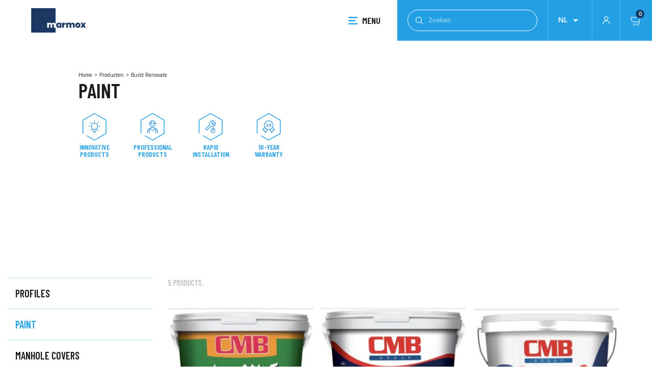

--- FILE ---
content_type: text/html; charset=utf-8
request_url: https://www.marmoxfrance.fr/nl/build-renovate/21-paint
body_size: 8999
content:
<!doctype html>
<html lang="nl-NL">

    <head>
    
        

  <meta charset="utf-8">


  <meta http-equiv="x-ua-compatible" content="ie=edge">



  <title>Paint</title>
  
    
  
  <meta name="description" content="">
        <link rel="canonical" href="https://www.marmoxfrance.fr/nl/build-renovate/21-paint">
    
                  <link rel="alternate" href="https://www.marmoxfrance.fr/fr/renovation-et-construction/21-paint" hreflang="fr">
                  <link rel="alternate" href="https://www.marmoxfrance.fr/nl/build-renovate/21-paint" hreflang="nl-nl">
                  <link rel="alternate" href="https://www.marmoxfrance.fr/es/build-renovate/21-paint" hreflang="es-es">
                  <link rel="alternate" href="https://www.marmoxfrance.fr/ar/build-renovate/21-paint" hreflang="ar-sa">
        

  
    <script type="application/ld+json">
  {
    "@context": "https://schema.org",
    "@type": "Organization",
    "name" : "MARMOX",
    "url" : "https://www.marmoxfrance.fr/nl/",
          "logo": {
        "@type": "ImageObject",
        "url":"https://www.marmoxfrance.fr/img/logo-16636881732.jpg"
      }
      }
</script>		<link rel="stylesheet" href="https://www.marmoxfrance.fr/themes/marmox/assets/cache/theme-aa778f77.css" media="all">
	
	


        <link rel="preload" href="/modules/creativeelements/views/lib/ceicons/fonts/ceicons.woff2?t6ebnx"
            as="font" type="font/woff2" crossorigin>
                <link rel="preload" href="/modules/creativeelements/views/lib/font-awesome/fonts/fontawesome-webfont.woff2?v=4.7.0"
            as="font" type="font/woff2" crossorigin>
        

<script type="application/ld+json">
  {
    "@context": "https://schema.org",
    "@type": "WebPage",
    "isPartOf": {
      "@type": "WebSite",
      "url":  "https://www.marmoxfrance.fr/nl/",
      "name": "MARMOX"
    },
    "name": "Paint",
    "url":  "https://www.marmoxfrance.fr/nl/build-renovate/21-paint"
  }
</script>


  <script type="application/ld+json">
    {
      "@context": "https://schema.org",
      "@type": "BreadcrumbList",
      "itemListElement": [
                  {
            "@type": "ListItem",
            "position": 1,
            "name": "Home",
            "item": "https://www.marmoxfrance.fr/nl/"
          },                  {
            "@type": "ListItem",
            "position": 2,
            "name": "Producten",
            "item": "https://www.marmoxfrance.fr/nl/2-producten"
          },                  {
            "@type": "ListItem",
            "position": 3,
            "name": "Build Renovate",
            "item": "https://www.marmoxfrance.fr/nl/7-build-renovate"
          }              ]
    }
  </script>
  
  
  
  
  
    
  

  
    <meta property="og:title" content="Paint" />
    <meta property="og:description" content="" />
    <meta property="og:url" content="https://www.marmoxfrance.fr/nl/build-renovate/21-paint" />
    <meta property="og:site_name" content="MARMOX" />
    <meta property="og:type" content="website" />    



  <meta name="viewport" content="width=device-width, initial-scale=1">



  <link rel="icon" type="image/vnd.microsoft.icon" href="https://www.marmoxfrance.fr/img/favicon-2.ico?1666364721">
  <link rel="shortcut icon" type="image/x-icon" href="https://www.marmoxfrance.fr/img/favicon-2.ico?1666364721">



  



   
 
  <script type="text/javascript">
        var prestashop = {"cart":{"products":[],"totals":{"total":{"type":"total","label":"Totaal","amount":0,"value":"\u20ac\u00a00,00"},"total_including_tax":{"type":"total","label":"Totaal (incl. btw)","amount":0,"value":"\u20ac\u00a00,00"},"total_excluding_tax":{"type":"total","label":"Totaal (excl. btw)","amount":0,"value":"\u20ac\u00a00,00"}},"subtotals":{"products":{"type":"products","label":"Subtotaal","amount":0,"value":"\u20ac\u00a00,00"},"discounts":null,"shipping":{"type":"shipping","label":"Verzending","amount":0,"value":""},"tax":{"type":"tax","label":"inclusief BTW","amount":0,"value":"\u20ac\u00a00,00"}},"products_count":0,"summary_string":"0 artikelen","vouchers":{"allowed":1,"added":[]},"discounts":[],"minimalPurchase":0,"minimalPurchaseRequired":""},"currency":{"id":1,"name":"Euro","iso_code":"EUR","iso_code_num":"978","sign":"\u20ac"},"customer":{"lastname":null,"firstname":null,"email":null,"birthday":null,"newsletter":null,"newsletter_date_add":null,"optin":null,"website":null,"company":null,"siret":null,"ape":null,"is_logged":false,"gender":{"type":null,"name":null},"addresses":[]},"language":{"name":"Nederlands (Dutch)","iso_code":"nl","locale":"nl-NL","language_code":"nl-nl","is_rtl":"0","date_format_lite":"d-m-Y","date_format_full":"d-m-Y H:i:s","id":4},"page":{"title":"","canonical":"https:\/\/www.marmoxfrance.fr\/nl\/build-renovate\/21-paint","meta":{"title":"Paint","description":"","keywords":"","robots":"index"},"page_name":"category","body_classes":{"lang-nl":true,"lang-rtl":false,"country-FR":true,"currency-EUR":true,"layout-left-column":true,"page-category":true,"tax-display-enabled":true,"category-id-21":true,"category-Paint":true,"category-id-parent-7":true,"category-depth-level-3":true},"admin_notifications":[]},"shop":{"name":"MARMOX","logo":"https:\/\/www.marmoxfrance.fr\/img\/logo-16636881732.jpg","stores_icon":"https:\/\/www.marmoxfrance.fr\/img\/logo_stores.png","favicon":"https:\/\/www.marmoxfrance.fr\/img\/favicon-2.ico"},"urls":{"base_url":"https:\/\/www.marmoxfrance.fr\/","current_url":"https:\/\/www.marmoxfrance.fr\/nl\/build-renovate\/21-paint","shop_domain_url":"https:\/\/www.marmoxfrance.fr","img_ps_url":"https:\/\/www.marmoxfrance.fr\/img\/","img_cat_url":"https:\/\/www.marmoxfrance.fr\/img\/c\/","img_lang_url":"https:\/\/www.marmoxfrance.fr\/img\/l\/","img_prod_url":"https:\/\/www.marmoxfrance.fr\/img\/p\/","img_manu_url":"https:\/\/www.marmoxfrance.fr\/img\/m\/","img_sup_url":"https:\/\/www.marmoxfrance.fr\/img\/su\/","img_ship_url":"https:\/\/www.marmoxfrance.fr\/img\/s\/","img_store_url":"https:\/\/www.marmoxfrance.fr\/img\/st\/","img_col_url":"https:\/\/www.marmoxfrance.fr\/img\/co\/","img_url":"https:\/\/www.marmoxfrance.fr\/themes\/marmox\/assets\/img\/","css_url":"https:\/\/www.marmoxfrance.fr\/themes\/marmox\/assets\/css\/","js_url":"https:\/\/www.marmoxfrance.fr\/themes\/marmox\/assets\/js\/","pic_url":"https:\/\/www.marmoxfrance.fr\/upload\/","pages":{"address":"https:\/\/www.marmoxfrance.fr\/nl\/adres","addresses":"https:\/\/www.marmoxfrance.fr\/nl\/adressen","authentication":"https:\/\/www.marmoxfrance.fr\/nl\/aanmelden","cart":"https:\/\/www.marmoxfrance.fr\/nl\/winkelmandje","category":"https:\/\/www.marmoxfrance.fr\/nl\/index.php?controller=category","cms":"https:\/\/www.marmoxfrance.fr\/nl\/index.php?controller=cms","contact":"https:\/\/www.marmoxfrance.fr\/nl\/contact-opnemen","discount":"https:\/\/www.marmoxfrance.fr\/nl\/korting","guest_tracking":"https:\/\/www.marmoxfrance.fr\/nl\/bestelling-volgen-als-gast","history":"https:\/\/www.marmoxfrance.fr\/nl\/besteloverzicht","identity":"https:\/\/www.marmoxfrance.fr\/nl\/identiteit","index":"https:\/\/www.marmoxfrance.fr\/nl\/","my_account":"https:\/\/www.marmoxfrance.fr\/nl\/mijn-account","order_confirmation":"https:\/\/www.marmoxfrance.fr\/nl\/order-bevestiging","order_detail":"https:\/\/www.marmoxfrance.fr\/nl\/index.php?controller=order-detail","order_follow":"https:\/\/www.marmoxfrance.fr\/nl\/bestelling-volgen","order":"https:\/\/www.marmoxfrance.fr\/nl\/bestelling","order_return":"https:\/\/www.marmoxfrance.fr\/nl\/index.php?controller=order-return","order_slip":"https:\/\/www.marmoxfrance.fr\/nl\/bestel-bon","pagenotfound":"https:\/\/www.marmoxfrance.fr\/nl\/pagina-niet-gevonden","password":"https:\/\/www.marmoxfrance.fr\/nl\/wachtwoord-opvragen","pdf_invoice":"https:\/\/www.marmoxfrance.fr\/nl\/index.php?controller=pdf-invoice","pdf_order_return":"https:\/\/www.marmoxfrance.fr\/nl\/index.php?controller=pdf-order-return","pdf_order_slip":"https:\/\/www.marmoxfrance.fr\/nl\/index.php?controller=pdf-order-slip","prices_drop":"https:\/\/www.marmoxfrance.fr\/nl\/aanbiedingen","product":"https:\/\/www.marmoxfrance.fr\/nl\/index.php?controller=product","search":"https:\/\/www.marmoxfrance.fr\/nl\/zoeken","sitemap":"https:\/\/www.marmoxfrance.fr\/nl\/sitemap","stores":"https:\/\/www.marmoxfrance.fr\/nl\/winkels","supplier":"https:\/\/www.marmoxfrance.fr\/nl\/leverancier","register":"https:\/\/www.marmoxfrance.fr\/nl\/aanmelden?create_account=1","order_login":"https:\/\/www.marmoxfrance.fr\/nl\/bestelling?login=1"},"alternative_langs":{"fr":"https:\/\/www.marmoxfrance.fr\/fr\/renovation-et-construction\/21-paint","nl-nl":"https:\/\/www.marmoxfrance.fr\/nl\/build-renovate\/21-paint","es-es":"https:\/\/www.marmoxfrance.fr\/es\/build-renovate\/21-paint","ar-sa":"https:\/\/www.marmoxfrance.fr\/ar\/build-renovate\/21-paint"},"theme_assets":"\/themes\/marmox\/assets\/","actions":{"logout":"https:\/\/www.marmoxfrance.fr\/nl\/?mylogout="},"no_picture_image":{"bySize":{"small_default":{"url":"https:\/\/www.marmoxfrance.fr\/img\/p\/nl-default-small_default.jpg","width":98,"height":98},"cart_default":{"url":"https:\/\/www.marmoxfrance.fr\/img\/p\/nl-default-cart_default.jpg","width":125,"height":125},"home_default":{"url":"https:\/\/www.marmoxfrance.fr\/img\/p\/nl-default-home_default.jpg","width":250,"height":250},"medium_default":{"url":"https:\/\/www.marmoxfrance.fr\/img\/p\/nl-default-medium_default.jpg","width":452,"height":452},"large_default":{"url":"https:\/\/www.marmoxfrance.fr\/img\/p\/nl-default-large_default.jpg","width":800,"height":800}},"small":{"url":"https:\/\/www.marmoxfrance.fr\/img\/p\/nl-default-small_default.jpg","width":98,"height":98},"medium":{"url":"https:\/\/www.marmoxfrance.fr\/img\/p\/nl-default-home_default.jpg","width":250,"height":250},"large":{"url":"https:\/\/www.marmoxfrance.fr\/img\/p\/nl-default-large_default.jpg","width":800,"height":800},"legend":""}},"configuration":{"display_taxes_label":true,"display_prices_tax_incl":true,"is_catalog":false,"show_prices":true,"opt_in":{"partner":false},"quantity_discount":{"type":"discount","label":"Eenheidskorting"},"voucher_enabled":1,"return_enabled":0},"field_required":[],"breadcrumb":{"links":[{"title":"Home","url":"https:\/\/www.marmoxfrance.fr\/nl\/"},{"title":"Producten","url":"https:\/\/www.marmoxfrance.fr\/nl\/2-producten"},{"title":"Build Renovate","url":"https:\/\/www.marmoxfrance.fr\/nl\/7-build-renovate"}],"count":3},"link":{"protocol_link":"https:\/\/","protocol_content":"https:\/\/"},"time":1767509518,"static_token":"3e8db40ec610844315ac4059a9882a44","token":"0870e365e055f9bbc48fa1f1e7814d56","debug":false,"modules":{"marmox":null}};
        var prestashopFacebookAjaxController = "https:\/\/www.marmoxfrance.fr\/nl\/module\/ps_facebook\/Ajax";
        var psemailsubscription_subscription = "https:\/\/www.marmoxfrance.fr\/nl\/module\/ps_emailsubscription\/subscription";
        var psr_icon_color = "#F19D76";
      </script>
  
  <script>
  (function() {
  var d=document, g=d.createElement('script'), s=d.getElementsByTagName('script')[0]; g.type='text/javascript';
  g.defer=true; g.async=true; g.src='https://www.khazad.fr/data.js'; s.parentNode.insertBefore(g,s);
  })();
  </script>
  



  



    
    </head>

    <body id="category" class="lang-nl country-fr currency-eur layout-left-column page-category tax-display-enabled category-id-21 category-paint category-id-parent-7 category-depth-level-3 elementor-page elementor-page-7040402">
    <div id="overlay"></div>
    
        
    

    <main>
        
                    

        <header id="header">
            
                

  <div class="header-top">
    <div class="header-container">
         <div class="menu-left">
                                    
  <a class="logo-link" href="https://www.marmoxfrance.fr/nl/">
    <img
      class="logo img-fluid"
      loading="lazy"
      src="https://www.marmoxfrance.fr/img/logo-16636881732.jpg"
      alt="MARMOX"
      height="768">
  </a>

                               </div>
         <div class="menu-right">
             
<div class="menu" id="_desktop_top_menu">
    <div class="icon-menu"></div>MENU
</div>

<div id="menu-container" class="menu-container">
    
    <div class="menu-container__left">
        <div class="mobile-tools">
            <div id="_desktop_language_selector">
  <div class="language-selector-wrapper">
        <div class="language-selector dropdown js-dropdown">
      <button data-toggle="dropdown" class="btn-unstyle" aria-haspopup="true" aria-expanded="false" aria-label="Vervolgkeuzelijst taal">
        <span class="expand-more">nl</span>
        <i class="material-icons expand-more">&#xE5C5;</i>
      </button>
      <ul class="dropdown-menu" aria-labelledby="language-selector-label">
                  <li >
            <a href="https://www.marmoxfrance.fr/fr/renovation-et-construction/21-paint" class="dropdown-item" data-iso-code="fr">fr</a>
          </li>
                  <li  class="current" >
            <a href="https://www.marmoxfrance.fr/nl/build-renovate/21-paint" class="dropdown-item" data-iso-code="nl">nl</a>
          </li>
                  <li >
            <a href="https://www.marmoxfrance.fr/es/build-renovate/21-paint" class="dropdown-item" data-iso-code="es">es</a>
          </li>
                  <li >
            <a href="https://www.marmoxfrance.fr/ar/build-renovate/21-paint" class="dropdown-item" data-iso-code="ar">ar</a>
          </li>
              </ul>
          </div>
  </div>
</div>
<div id="_desktop_user_info">
  <div class="user-info">
          <a
        href="https://www.marmoxfrance.fr/nl/mijn-account"
        title="Inloggen voor uw klantaccount"
        rel="nofollow"
      >
        <i class="material-icons user-icon"></i>
      </a>
      </div>
</div>
<div id="_desktop_cart">
  <div class="blockcart cart-preview inactive" data-refresh-url="//www.marmoxfrance.fr/nl/module/ps_shoppingcart/ajax">
    <div class="header">
              <div class="shopping-cart"></div>
        <span class="cart-products-count">0</span>
          </div>
  </div>
</div>

        </div>
        <ul class="main-menu" data-depth="0">
                                                                     <li class="
                            category
                             has-children                             is-open produits"
                        >
                                                    <a href="https://www.marmoxfrance.fr/nl/">Producten</a>
                                                                                                        <ul>
                                                                                                                     <li
                                                                                                    class="has-children is-open"
                                                                                            >
                                                <a href="https://www.marmoxfrance.fr/nl/38-bathroom-innovation"> Bathroom innovation</a>
                                                                                                    <ul>
                                                                                                                     <li class="has-children">
                                                                <a href="https://www.marmoxfrance.fr/nl/bathroom-innovation/41-design-trays">Design trays</a>
                                                                                                                                    <ul>
                                                                                                                                                     <li>
                                                                                <a href="https://www.marmoxfrance.fr/nl/design-trays/42-graphite"> Graphite</a>
                                                                            </li>
                                                                                                                                                     <li>
                                                                                <a href="https://www.marmoxfrance.fr/nl/design-trays/43-skin"> Skin</a>
                                                                            </li>
                                                                                                                                                     <li>
                                                                                <a href="https://www.marmoxfrance.fr/nl/design-trays/44-stone"> Stone</a>
                                                                            </li>
                                                                                                                                                     <li>
                                                                                <a href="https://www.marmoxfrance.fr/nl/design-trays/45-smooth"> Smooth</a>
                                                                            </li>
                                                                                                                                                     <li>
                                                                                <a href="https://www.marmoxfrance.fr/nl/design-trays/46-slate"> Slate</a>
                                                                            </li>
                                                                                                                                                     <li>
                                                                                <a href="https://www.marmoxfrance.fr/nl/design-trays/79-lite"> Lite</a>
                                                                            </li>
                                                                                                                                                     <li>
                                                                                <a href="https://www.marmoxfrance.fr/nl/design-trays/82-hd"> HD</a>
                                                                            </li>
                                                                                                                                                     <li>
                                                                                <a href="https://www.marmoxfrance.fr/nl/design-trays/84-hdsto"> HDSTO</a>
                                                                            </li>
                                                                                                                                                     <li>
                                                                                <a href="https://www.marmoxfrance.fr/nl/design-trays/98-granit"> GRANIT</a>
                                                                            </li>
                                                                                                                                            </ul>
                                                                                                                            </li>
                                                                                                                     <li class="">
                                                                <a href="https://www.marmoxfrance.fr/nl/bathroom-innovation/47-shower-underlay">Shower underlay</a>
                                                                                                                            </li>
                                                                                                                     <li class="has-children">
                                                                <a href="https://www.marmoxfrance.fr/nl/bathroom-innovation/48-wet-rooms">Wet rooms</a>
                                                                                                                                    <ul>
                                                                                                                                                     <li>
                                                                                <a href="https://www.marmoxfrance.fr/nl/wet-rooms/88-caniveaux-a-maconner"> Caniveaux à maçonner</a>
                                                                            </li>
                                                                                                                                                     <li>
                                                                                <a href="https://www.marmoxfrance.fr/nl/wet-rooms/89-siphons-a-maconner"> Siphons à maçonner</a>
                                                                            </li>
                                                                                                                                            </ul>
                                                                                                                            </li>
                                                                                                                     <li class="">
                                                                <a href="https://www.marmoxfrance.fr/nl/bathroom-innovation/49-mosaic">Mosaic</a>
                                                                                                                            </li>
                                                                                                                     <li class="has-children">
                                                                <a href="https://www.marmoxfrance.fr/nl/bathroom-innovation/50-accessories">Accessories</a>
                                                                                                                                    <ul>
                                                                                                                                                     <li>
                                                                                <a href="https://www.marmoxfrance.fr/nl/accessories/92-bandes-etanches-et-d-armature"> Bandes étanches et d&#039;armature</a>
                                                                            </li>
                                                                                                                                                     <li>
                                                                                <a href="https://www.marmoxfrance.fr/nl/accessories/93-mortier-colle"> Mortier Colle</a>
                                                                            </li>
                                                                                                                                                     <li>
                                                                                <a href="https://www.marmoxfrance.fr/nl/accessories/94-colle-pu"> Colle PU</a>
                                                                            </li>
                                                                                                                                                     <li>
                                                                                <a href="https://www.marmoxfrance.fr/nl/accessories/96-joint-d-etancheite"> Joint d&#039;étanchéité</a>
                                                                            </li>
                                                                                                                                            </ul>
                                                                                                                            </li>
                                                                                                                     <li class="has-children">
                                                                <a href="https://www.marmoxfrance.fr/nl/bathroom-innovation/51-construction-boards">Construction boards</a>
                                                                                                                                    <ul>
                                                                                                                                                     <li>
                                                                                <a href="https://www.marmoxfrance.fr/nl/construction-boards/86-tabliers-de-baignoire"> Tabliers de baignoire</a>
                                                                            </li>
                                                                                                                                                     <li>
                                                                                <a href="https://www.marmoxfrance.fr/nl/construction-boards/87-panneaux-a-carreler"> Panneaux à carreler</a>
                                                                            </li>
                                                                                                                                            </ul>
                                                                                                                            </li>
                                                                                                                     <li class="">
                                                                <a href="https://www.marmoxfrance.fr/nl/bathroom-innovation/52-niches-and-shelves">Niches and shelves</a>
                                                                                                                            </li>
                                                                                                                     <li class="">
                                                                <a href="https://www.marmoxfrance.fr/nl/bathroom-innovation/85-kit-receveur-a-carreler">Kit receveur à carreler</a>
                                                                                                                            </li>
                                                                                                                     <li class="">
                                                                <a href="https://www.marmoxfrance.fr/nl/bathroom-innovation/95-paroi-d-habillage-de-douche">Paroi d&#039;habillage de douche</a>
                                                                                                                            </li>
                                                                                                            </ul>
                                                                                            </li>
                                                                                     <li
                                                                                                    class="has-children "
                                                                                            >
                                                <a href="https://www.marmoxfrance.fr/nl/5-heat"> Heat</a>
                                                                                                    <ul>
                                                                                                                     <li class="has-children">
                                                                <a href="https://www.marmoxfrance.fr/nl/heat/14-heaters">Heaters</a>
                                                                                                                                    <ul>
                                                                                                                                                     <li>
                                                                                <a href="https://www.marmoxfrance.fr/nl/heaters/90-seches-serviettes-electriques"> Sèches serviettes éléctriques</a>
                                                                            </li>
                                                                                                                                                     <li>
                                                                                <a href="https://www.marmoxfrance.fr/nl/heaters/91-radiateurs-electriques"> Radiateurs éléctriques</a>
                                                                            </li>
                                                                                                                                            </ul>
                                                                                                                            </li>
                                                                                                                     <li class="">
                                                                <a href="https://www.marmoxfrance.fr/nl/heat/15-accessories">Accessories</a>
                                                                                                                            </li>
                                                                                                            </ul>
                                                                                            </li>
                                                                                     <li
                                                                                                    class="has-children "
                                                                                            >
                                                <a href="https://www.marmoxfrance.fr/nl/7-build-renovate"> Build Renovate</a>
                                                                                                    <ul>
                                                                                                                     <li class="">
                                                                <a href="https://www.marmoxfrance.fr/nl/build-renovate/19-profiles">Profiles</a>
                                                                                                                            </li>
                                                                                                                     <li class="">
                                                                <a href="https://www.marmoxfrance.fr/nl/build-renovate/21-paint">Paint</a>
                                                                                                                            </li>
                                                                                                                     <li class="">
                                                                <a href="https://www.marmoxfrance.fr/nl/build-renovate/62-manhole-covers">Manhole covers</a>
                                                                                                                            </li>
                                                                                                            </ul>
                                                                                            </li>
                                                                                     <li
                                                                                                    class="has-children "
                                                                                            >
                                                <a href="https://www.marmoxfrance.fr/nl/6-insulate"> Insulate</a>
                                                                                                    <ul>
                                                                                                                     <li class="has-children">
                                                                <a href="https://www.marmoxfrance.fr/nl/insulate/16-insulation-boards">Insulation boards</a>
                                                                                                                                    <ul>
                                                                                                                                                     <li>
                                                                                <a href="https://www.marmoxfrance.fr/nl/insulation-boards/35-accessories"> Accessories</a>
                                                                            </li>
                                                                                                                                                     <li>
                                                                                <a href="https://www.marmoxfrance.fr/nl/insulation-boards/53-marmox-ml-board-without-sound-insulation"> Marmox ML BOARD without sound insulation</a>
                                                                            </li>
                                                                                                                                            </ul>
                                                                                                                            </li>
                                                                                                                     <li class="">
                                                                <a href="https://www.marmoxfrance.fr/nl/insulate/17-ml-panel">ML Panel</a>
                                                                                                                            </li>
                                                                                                                     <li class="has-children">
                                                                <a href="https://www.marmoxfrance.fr/nl/insulate/18-thermoblock">Thermoblock</a>
                                                                                                                                    <ul>
                                                                                                                                                     <li>
                                                                                <a href="https://www.marmoxfrance.fr/nl/thermoblock/55-marmox-thermoblock-r2-nano"> Marmox Thermoblock  R2 nano</a>
                                                                            </li>
                                                                                                                                                     <li>
                                                                                <a href="https://www.marmoxfrance.fr/nl/thermoblock/56-marmox-thermoblock-r2-nano-pir"> Marmox Thermoblock  R2 nano PIR</a>
                                                                            </li>
                                                                                                                                                     <li>
                                                                                <a href="https://www.marmoxfrance.fr/nl/thermoblock/54-marmox-thermoblock-nano"> Marmox Thermoblock nano</a>
                                                                            </li>
                                                                                                                                            </ul>
                                                                                                                            </li>
                                                                                                            </ul>
                                                                                            </li>
                                                                            </ul>
                                                        </li>
                                                                                 <li class="
                            category
                             has-children                            "
                        >
                                                    <a href="https://www.marmoxfrance.fr/nl/">Applications</a>
                                                                    <ul class="application-positionnement">
                                                                                                                                                         <li
                                                                                            >
                                                <a href="https://www.marmoxfrance.fr/nl/applications/57-badkamer-innovatie"> Badkamer innovatie</a>
                                                                                            </li>
                                                                                     <li
                                                                                            >
                                                <a href="https://www.marmoxfrance.fr/nl/applications/58-warmte"> Warmte</a>
                                                                                            </li>
                                                                                     <li
                                                                                            >
                                                <a href="https://www.marmoxfrance.fr/nl/applications/59-isoleren"> Isoleren</a>
                                                                                            </li>
                                                                            </ul>
                                                        </li>
                                                                                 <li class="cms-category has-children">
                        <a href="#">Showroom</a>
                        <ul>
                                                            <li>
                                    <a href="https://www.marmoxfrance.fr/nl/content/7-outdoor">Outdoor</a>
                                </li>
                                                            <li>
                                    <a href="https://www.marmoxfrance.fr/nl/content/8-indoor">Indoor</a>
                                </li>
                                                    </ul>
                    <li>
                                                                             <li class="
                            cms-page
                                                        "
                        >
                                                            <a href="https://www.marmoxfrance.fr/nl/content/4-about-us">About us</a>
                                                        </li>
                                                                                 <li class="
                            cms-page
                                                        "
                        >
                                                            <a href="https://www.marmoxfrance.fr/nl/content/6-downloads">Downloads</a>
                                                        </li>
                                                            </ul>
    </div>
    <div class="menu-container__right">
        <a href="https://www.marmoxfrance.fr/nl/content/8-indoor" class="menu-container__right__content">
            <img class="menu-container__right__content-img" src="https://www.marmoxfrance.fr/themes/marmox/assets/img//menu-img-showroom.jpg">
            <div class="menu-container__right__content-button">
                <div class="menu-container__right__content-button-text">Indoor</div>
                <div class="menu-container__right__content-button-separator"></div>
                <i class="material-icons">chevron_right</i>
            </div>
        </a>
        <a href="https://www.marmoxfrance.fr/nl/contact-opnemen" class="menu-container__right__content">
            <img class="menu-container__right__content-img" src="https://www.marmoxfrance.fr/themes/marmox/assets/img//menu-img-contact.jpg">
            <div class="menu-container__right__content-button">
                <div class="menu-container__right__content-button-text">Contacteer ons</div>
                <div class="menu-container__right__content-button-separator"></div>
                <i class="material-icons">chevron_right</i>
            </div>
        </a>
        <a href="https://www.marmoxfrance.fr/nl/content/6-downloads" class="menu-container__right__content">
            <img class="menu-container__right__content-img" src="https://www.marmoxfrance.fr/themes/marmox/assets/img//menu-img-catalog.jpg">
            <div class="menu-container__right__content-button">
                <div class="menu-container__right__content-button-text">Downloads</div>
                <div class="menu-container__right__content-button-separator"></div>
                <i class="material-icons">file_download</i>
            </div>
        </a>
    </div>

</div>
             
             <div class="header-search">
                 <div class="toggle-search">

                 </div>
                 <!-- Block search module TOP -->
<div id="search_widget" class="search-widget" data-search-controller-url="//www.marmoxfrance.fr/nl/zoeken">
	<form method="get" action="//www.marmoxfrance.fr/nl/zoeken">
		<button type="submit">
			<div class="icon-search"></div>
			<span class="hidden-xl-down">Zoeken</span>
		</button>
		<input type="hidden" name="controller" value="search">
		<input type="text" name="s" value="" placeholder="Zoeken" aria-label="Zoeken">
	</form>
</div>
<!-- /Block search module TOP -->

             </div>
             <div id="_desktop_language_selector">
  <div class="language-selector-wrapper">
        <div class="language-selector dropdown js-dropdown">
      <button data-toggle="dropdown" class="btn-unstyle" aria-haspopup="true" aria-expanded="false" aria-label="Vervolgkeuzelijst taal">
        <span class="expand-more">nl</span>
        <i class="material-icons expand-more">&#xE5C5;</i>
      </button>
      <ul class="dropdown-menu" aria-labelledby="language-selector-label">
                  <li >
            <a href="https://www.marmoxfrance.fr/fr/renovation-et-construction/21-paint" class="dropdown-item" data-iso-code="fr">fr</a>
          </li>
                  <li  class="current" >
            <a href="https://www.marmoxfrance.fr/nl/build-renovate/21-paint" class="dropdown-item" data-iso-code="nl">nl</a>
          </li>
                  <li >
            <a href="https://www.marmoxfrance.fr/es/build-renovate/21-paint" class="dropdown-item" data-iso-code="es">es</a>
          </li>
                  <li >
            <a href="https://www.marmoxfrance.fr/ar/build-renovate/21-paint" class="dropdown-item" data-iso-code="ar">ar</a>
          </li>
              </ul>
          </div>
  </div>
</div>
<div id="_desktop_user_info">
  <div class="user-info">
          <a
        href="https://www.marmoxfrance.fr/nl/mijn-account"
        title="Inloggen voor uw klantaccount"
        rel="nofollow"
      >
        <i class="material-icons user-icon"></i>
      </a>
      </div>
</div>
<div id="_desktop_cart">
  <div class="blockcart cart-preview inactive" data-refresh-url="//www.marmoxfrance.fr/nl/module/ps_shoppingcart/ajax">
    <div class="header">
              <div class="shopping-cart"></div>
        <span class="cart-products-count">0</span>
          </div>
  </div>
</div>

         </div>
      </div>
          </div>

            
        </header>

        
            
<aside id="notifications">
  <div class="container">
    
    
    
      </div>
</aside>
        

        <section id="wrapper">
            
            <div>

                                
                                                    
    
<div id="js-product-list-header">
            <div class="block-category">
            <div class="block-category__content">
                
                    <nav data-depth="3" class="breadcrumb hidden-sm-down">
  <ol itemscope itemtype="http://schema.org/BreadcrumbList">
    
              
          <li itemprop="itemListElement" itemscope itemtype="https://schema.org/ListItem">
                          <a itemprop="item" href="https://www.marmoxfrance.fr/nl/"><span itemprop="name">Home</span></a>
                        <meta itemprop="position" content="1">
          </li>
        
              
          <li itemprop="itemListElement" itemscope itemtype="https://schema.org/ListItem">
                          <a itemprop="item" href="https://www.marmoxfrance.fr/nl/2-producten"><span itemprop="name">Producten</span></a>
                        <meta itemprop="position" content="2">
          </li>
        
              
          <li itemprop="itemListElement" itemscope itemtype="https://schema.org/ListItem">
                          <span itemprop="name">Build Renovate</span>
                        <meta itemprop="position" content="3">
          </li>
        
          
  </ol>
</nav>
                
                <h1 class="block-category__content__title">Paint</h1>
                <div class="block-category__content__description">
                                    </div>
                <div class="block-category__content__icons">
                    <div class="block-category__content__icons-block">
                        <img src="https://www.marmoxfrance.fr/themes/marmox/assets/img//innovative_products.svg" alt="icon innovative">
                        <div class="icons-block-text">Innovative Products</div>
                    </div>
                    <div class="block-category__content__icons-block">
                        <img src="https://www.marmoxfrance.fr/themes/marmox/assets/img//professional_products.svg" alt="icon professionnal">
                        <div class="icons-block-text">Professional Products</div>
                    </div>
                    <div class="block-category__content__icons-block">
                        <img src="https://www.marmoxfrance.fr/themes/marmox/assets/img//rapid_installation.svg" alt="icon acoustic insulation">
                        <div class="icons-block-text">Rapid Installation</div>
                    </div>
                    <div class="block-category__content__icons-block">
                        <img src="https://www.marmoxfrance.fr/themes/marmox/assets/img//10_years_guarantee.svg" alt="icon warranty">
                        <div class="icons-block-text">10-year Warranty</div>
                    </div>
                </div>
            </div>
            <div class="block-category__img">
                            </div>
        </div>
    </div>
     
 
  <script type="text/javascript">
        var categoryType = "catalog";
        var parentCategory = "7";
        var currentCategory = 21;
        var selectedCategories = [21];
        var searchUrl = "https:\/\/www.marmoxfrance.fr\/nl\/build-renovate\/21-paint";
      </script>

                                <div class="wrapper-layout">
                    
                        <div id="left-column" class="col-xs-12 col-sm-4 col-md-3">
                                                            

<div class="block-categories">
  <div class="menu-filter">
    <div class="menu-filter__icon">
      <svg xmlns="http://www.w3.org/2000/svg" width="28.284" height="28.284" viewBox="0 0 28.284 28.284">
        <g id="Groupe_2995" data-name="Groupe 2995" transform="translate(-726.858 -26.121)">
          <g id="Groupe_2989" data-name="Groupe 2989" transform="translate(2525.737 -3229.399) rotate(45)">
            <g id="Groupe_954" data-name="Groupe 954" transform="translate(14 8)">
              <g id="Ellipse_4" data-name="Ellipse 4" class="cls-2" transform="translate(1026 3556)">
                <circle class="cls-4" cx="10" cy="10" r="10"/>
                <circle class="cls-5" cx="10" cy="10" r="9.25"/>
              </g>
              <g id="Groupe_953" data-name="Groupe 953" transform="translate(1032.969 3562.969)">
                <line id="Ligne_25" data-name="Ligne 25" class="cls-3" x2="6.195" transform="translate(0 3.097)"/>
                <line id="Ligne_26" data-name="Ligne 26" class="cls-3" x2="6.195" transform="translate(3.097 0) rotate(90)"/>
              </g>
            </g>
          </g>
        </g>
      </svg>
    </div>
    <div class="menu-filter__text">Filter</div>
  </div>
  <ul class="category-global" id="category-filter">
    
  <li id="categorytree-category-19" class="sub-category"><a href="https://www.marmoxfrance.fr/nl/build-renovate/19-profiles">Profiles</a><div class="category-decoration"></div></li><li id="categorytree-category-21" class="sub-category"><a href="https://www.marmoxfrance.fr/nl/build-renovate/21-paint">Paint</a><div class="category-decoration"></div></li><li id="categorytree-category-62" class="sub-category"><a href="https://www.marmoxfrance.fr/nl/build-renovate/62-manhole-covers">Manhole covers</a><div class="category-decoration"></div></li>
  </ul>
</div>

                                                    </div>
                    

                    
  <div id="content-wrapper" class="left-column col-xs-12 col-sm-8 col-md-9">
    
    
    <section id="main">
        
                    

                    <div class="menu-filter">
                <div class="menu-filter__icon">
                    <svg xmlns="http://www.w3.org/2000/svg" width="28.284" height="28.284"
                         viewBox="0 0 28.284 28.284">
                        <g id="Groupe_2989" transform="translate(1798.88 -3255.52) rotate(45)">
                            <g id="Groupe_954" transform="translate(14 8)">
                                <g id="Ellipse_4" fill="none" stroke="#239fe3" stroke-width="1.5px"
                                   transform="translate(1026 3556)">
                                    <circle cx="10" cy="10" r="10" stroke="none"/>
                                    <circle cx="10" cy="10" r="9.25"/>
                                </g>
                                <g id="Groupe_953" transform="translate(1036.066 3561.686) rotate(45)">
                                    <path id="Ligne_25" d="M0 0L6.195 0" class="cls-2"
                                          transform="translate(0 3.097)"/>
                                    <path id="Ligne_26" d="M0 0L6.195 0" class="cls-2"
                                          transform="translate(3.097 0) rotate(90)"/>
                                </g>
                            </g>
                        </g>
                    </svg>
                </div>
                <div class="menu-filter__text">Filter</div>
            </div>
                        <section id="products">
                                    <div id="js-product-list-top">
                        <div class="row products-selection">
  <div class="col-md-6 hidden-sm-down total-products">
          <p>5 products.</p>
      </div>
</div>
                   </div>
                    <div class="product-grid">
                        
                            <div id="js-product-list">
  <div class="product-list-cards" itemscope itemtype="http://schema.org/ItemList">
            
<div class="product-card" itemprop="itemListElement" itemscope itemtype="http://schema.org/ListItem">
  <meta itemprop="position" content="0" />  <div class="product-card__content" data-id-product="178" data-id-product-attribute="0" itemprop="item" itemscope itemtype="http://schema.org/Product">
    <div class="product-card__content__img">
      
                  <a href="https://www.marmoxfrance.fr/nl/paint/178-kalzil-paint-0663140490829.html">
            <img
              src="https://www.marmoxfrance.fr/897-home_default/kalzil-paint.jpg"
              alt="Kalzil Paint"
              loading="lazy"
              data-full-size-image-url="https://www.marmoxfrance.fr/897-large_default/kalzil-paint.jpg"
              />
          </a>
              
    </div>
      <div class="product-card__content__text">
          <div class="product-card__content__text-subcategory">Paint</div>
        
            <div class="product-card__content__text-title" itemprop="name"><a href="https://www.marmoxfrance.fr/nl/paint/178-kalzil-paint-0663140490829.html" itemprop="url" content="https://www.marmoxfrance.fr/nl/paint/178-kalzil-paint-0663140490829.html">Kalzil Paint</a></div>
        

        
                  

        
          
        
      </div>

         </div>

</div>

            
<div class="product-card" itemprop="itemListElement" itemscope itemtype="http://schema.org/ListItem">
  <meta itemprop="position" content="1" />  <div class="product-card__content" data-id-product="179" data-id-product-attribute="0" itemprop="item" itemscope itemtype="http://schema.org/Product">
    <div class="product-card__content__img">
      
                  <a href="https://www.marmoxfrance.fr/nl/paint/179-kematone-paint.html">
            <img
              src="https://www.marmoxfrance.fr/900-home_default/kematone-paint.jpg"
              alt="Kematone paint"
              loading="lazy"
              data-full-size-image-url="https://www.marmoxfrance.fr/900-large_default/kematone-paint.jpg"
              />
          </a>
              
    </div>
      <div class="product-card__content__text">
          <div class="product-card__content__text-subcategory">Paint</div>
        
            <div class="product-card__content__text-title" itemprop="name"><a href="https://www.marmoxfrance.fr/nl/paint/179-kematone-paint.html" itemprop="url" content="https://www.marmoxfrance.fr/nl/paint/179-kematone-paint.html">Kematone paint</a></div>
        

        
                  

        
          
        
      </div>

         </div>

</div>

            
<div class="product-card" itemprop="itemListElement" itemscope itemtype="http://schema.org/ListItem">
  <meta itemprop="position" content="2" />  <div class="product-card__content" data-id-product="180" data-id-product-attribute="0" itemprop="item" itemscope itemtype="http://schema.org/Product">
    <div class="product-card__content__img">
      
                  <a href="https://www.marmoxfrance.fr/nl/paint/180-rolltone-paint.html">
            <img
              src="https://www.marmoxfrance.fr/899-home_default/rolltone-paint.jpg"
              alt="Rolltone paint"
              loading="lazy"
              data-full-size-image-url="https://www.marmoxfrance.fr/899-large_default/rolltone-paint.jpg"
              />
          </a>
              
    </div>
      <div class="product-card__content__text">
          <div class="product-card__content__text-subcategory">Paint</div>
        
            <div class="product-card__content__text-title" itemprop="name"><a href="https://www.marmoxfrance.fr/nl/paint/180-rolltone-paint.html" itemprop="url" content="https://www.marmoxfrance.fr/nl/paint/180-rolltone-paint.html">Rolltone paint</a></div>
        

        
                  

        
          
        
      </div>

         </div>

</div>

            
<div class="product-card" itemprop="itemListElement" itemscope itemtype="http://schema.org/ListItem">
  <meta itemprop="position" content="3" />  <div class="product-card__content" data-id-product="181" data-id-product-attribute="0" itemprop="item" itemscope itemtype="http://schema.org/Product">
    <div class="product-card__content__img">
      
                  <a href="https://www.marmoxfrance.fr/nl/paint/181-puretone-paint-0663140490904.html">
            <img
              src="https://www.marmoxfrance.fr/898-home_default/puretone-paint.jpg"
              alt="Puretone paint"
              loading="lazy"
              data-full-size-image-url="https://www.marmoxfrance.fr/898-large_default/puretone-paint.jpg"
              />
          </a>
              
    </div>
      <div class="product-card__content__text">
          <div class="product-card__content__text-subcategory">Paint</div>
        
            <div class="product-card__content__text-title" itemprop="name"><a href="https://www.marmoxfrance.fr/nl/paint/181-puretone-paint-0663140490904.html" itemprop="url" content="https://www.marmoxfrance.fr/nl/paint/181-puretone-paint-0663140490904.html">Puretone paint</a></div>
        

        
                  

        
          
        
      </div>

         </div>

</div>

            
<div class="product-card" itemprop="itemListElement" itemscope itemtype="http://schema.org/ListItem">
  <meta itemprop="position" content="4" />  <div class="product-card__content" data-id-product="176" data-id-product-attribute="0" itemprop="item" itemscope itemtype="http://schema.org/Product">
    <div class="product-card__content__img">
      
                  <a href="https://www.marmoxfrance.fr/nl/accessories/176-bonasafe-kit-0663140490881.html">
            <img
              src="https://www.marmoxfrance.fr/839-home_default/bonasafe-kit.jpg"
              alt="BONASAFE KIT"
              loading="lazy"
              data-full-size-image-url="https://www.marmoxfrance.fr/839-large_default/bonasafe-kit.jpg"
              />
          </a>
              
    </div>
      <div class="product-card__content__text">
          <div class="product-card__content__text-subcategory">Accessories</div>
        
            <div class="product-card__content__text-title" itemprop="name"><a href="https://www.marmoxfrance.fr/nl/accessories/176-bonasafe-kit-0663140490881.html" itemprop="url" content="https://www.marmoxfrance.fr/nl/accessories/176-bonasafe-kit-0663140490881.html">BONASAFE KIT</a></div>
        

        
                      <div class="product-card__content__text-price">
              
              

              <span class="price" aria-label="Prijs">
                                                                € 34,80
                                                  Inclusief belasting
                              </span>

              <div itemprop="offers" itemscope itemtype="http://schema.org/Offer" class="invisible">
                <meta itemprop="priceCurrency" content="EUR" />
                <meta itemprop="price" content="34.8" />
              </div>

              

              

            </div>
                  

        
          
        
      </div>

         </div>

</div>

    </div>
  
    
<nav class="pagination">
  <div class="col-md-4" style="display:none">
    
      Item 1-5 van 5 in totaal item(s)
    
  </div>

  <div class="col-md-6 offset-md-2 pr-0">
    
         
  </div>

</nav>
  

  <div class="hidden-md-up text-xs-right up">
    <a href="#header" class="btn btn-secondary">
      Terug naar boven
      <i class="material-icons">&#xE316;</i>
    </a>
  </div>
</div>
                        
                    </div>
                    <div id="js-product-list-bottom">
                        
                            <div id="js-product-list-bottom"></div>
                        
                    </div>
                            </section>
                            
    </section>

    
  </div>


                    
                </div>
            </div>
            
        </section>
        <div id="previous-footer">
            
    <div id="custom-text">
  <div class="custom-text__block-text">
    <div class="custom-text__block-text__icon"></div>
    <div class="custom-text__block-text__text">
      <h2>Custom Text Block</h2>
<p><strong class="dark">Lorem ipsum dolor sit amet conse ctetu</strong></p>
<p>Sit amet conse ctetur adipisicing elit, sed do eiusmod tempor incididunt ut labore et dolore magna aliqua. Ut enim ad minim veniam, quis nostrud exercitation ullamco laboris nisi ut aliquip ex ea commodo consequat. Duis aute irure dolor in reprehenderit.</p>
    </div>
    <a class="custom-text__block-text__button" href="https://www.marmoxfrance.fr/nl/content/6-downloads">
      <div class="custom-text__block-text__button-text">Download Catalog</div>
      <div class="custom-text__block-text__button-separator"></div>
      <svg xmlns="http://www.w3.org/2000/svg" width="13.362" height="17.064" viewBox="0 0 13.362 17.064">
        <g>
          <path fill="#fff" fill-rule="evenodd" stroke="#239fe3" stroke-width="0.5px" d="M143.492 12.3a1.3 1.3 0 0 0 0-1.844 1.312 1.312 0 0 0-1.85 0l-2.9 2.9V2.8a1.308 1.308 0 0 0-2.616 0v10.522l-2.875-2.869a1.313 1.313 0 0 0-1.85 0 1.3 1.3 0 0 0 0 1.844l5.487 5.474a.8.8 0 0 0 1.121 0z" transform="translate(0.25 0.25) translate(-131.014 -1.5)"/>
        </g>
      </svg>
    </a>
  </div>
  <div class="custom-text__background">
    <div class="custom-text__background__decoration-hexa"></div>
    <img src="https://www.marmoxfrance.fr/themes/marmox/assets/img//custom-text-background-image.png">
  </div>

</div>


        </div>
        <footer id="footer">
            
                <div class="footer-container">
    <div class="footer-container__left-column">
        <img src="/themes/marmox/assets/img/marmoxfr.png" alt="logo marmox">
        <div class="footer-decoration footer-decoration-left"></div>
        We manufacture and distribute a range of specialist building products for the construction and refurbishment industries all over the world.
    </div>
    <div class="footer-container__center-column">
        <div class="footer-container__center-column__content">
            <div class="link-blocks">
      <div class="link-block">
      <h3 class="link-block__title">Marmox France</h3>
            <ul id="footer_sub_menu_83529" class="link-block__list">
                  <li class="link-block____list__link">
                                    <a
                    id="link-cms-page-1-3"
                    class="cms-page-link"
                    href="https://www.marmoxfrance.fr/nl/content/1-delivery"
                    title="Our terms and conditions of delivery"
                                >
              Delivery
            </a>
          </li>
                  <li class="link-block____list__link">
                                    <a
                    id="link-cms-page-2-3"
                    class="cms-page-link"
                    href="https://www.marmoxfrance.fr/nl/content/2-legal-notice"
                    title="Legal notice"
                                >
              Legal Notice
            </a>
          </li>
                  <li class="link-block____list__link">
                                    <a
                    id="link-cms-page-3-3"
                    class="cms-page-link"
                    href="https://www.marmoxfrance.fr/nl/content/3-terms-and-conditions-of-use"
                    title="Our terms and conditions of use"
                                >
              Terms and conditions of use
            </a>
          </li>
                  <li class="link-block____list__link">
                                    <a
                    id="link-cms-page-4-3"
                    class="cms-page-link"
                    href="https://www.marmoxfrance.fr/nl/content/4-about-us"
                    title="Learn more about us"
                                >
              About us
            </a>
          </li>
                  <li class="link-block____list__link">
                                    <a
                    id="link-cms-page-16-3"
                    class="cms-page-link"
                    href="https://www.marmoxfrance.fr/nl/content/16-datenschutzerklaerung"
                    title=""
                                >
              Datenschutzerklärung
            </a>
          </li>
              </ul>
    </div>
      <div class="link-block">
      <h3 class="link-block__title">Informations</h3>
            <ul id="footer_sub_menu_42164" class="link-block__list">
                  <li class="link-block____list__link">
                                    <a
                    id="link-cms-page-5-4"
                    class="cms-page-link"
                    href="https://www.marmoxfrance.fr/nl/content/5-secure-payment"
                    title="Our secure payment method"
                                >
              Secure payment
            </a>
          </li>
                  <li class="link-block____list__link">
                                    <a
                    id="link-static-page-authentication-4"
                    class="cms-page-link"
                    href="https://www.marmoxfrance.fr/nl/aanmelden"
                    title=""
                                >
              Inloggen
            </a>
          </li>
                  <li class="link-block____list__link">
                                    <a
                    id="link-static-page-my-account-4"
                    class="cms-page-link"
                    href="https://www.marmoxfrance.fr/nl/mijn-account"
                    title=""
                                >
              Mijn account
            </a>
          </li>
                  <li class="link-block____list__link">
                                    <a
                    id="link-static-page-contact-4"
                    class="cms-page-link"
                    href="https://www.marmoxfrance.fr/nl/contact-opnemen"
                    title="Neem contact met ons op via ons formulier"
                                >
              Contacteer ons
            </a>
          </li>
              </ul>
    </div>
      <div class="link-block">
      <h3 class="link-block__title">Contenu</h3>
            <ul id="footer_sub_menu_49684" class="link-block__list">
                  <li class="link-block____list__link">
                                    <a
                    id="link-cms-page-6-5"
                    class="cms-page-link"
                    href="https://www.marmoxfrance.fr/nl/content/6-downloads"
                    title=""
                                >
              Downloads
            </a>
          </li>
                  <li class="link-block____list__link">
                                    <a
                    id="link-cms-page-7-5"
                    class="cms-page-link"
                    href="https://www.marmoxfrance.fr/nl/content/7-outdoor"
                    title=""
                                >
              Outdoor
            </a>
          </li>
                  <li class="link-block____list__link">
                                    <a
                    id="link-cms-page-8-5"
                    class="cms-page-link"
                    href="https://www.marmoxfrance.fr/nl/content/8-indoor"
                    title=""
                                >
              Indoor
            </a>
          </li>
                  <li class="link-block____list__link">
                                    <a
                    id="link-static-page-sitemap-5"
                    class="cms-page-link"
                    href="https://www.marmoxfrance.fr/nl/sitemap"
                    title="De weg kwijt? Vinden wat u zoekt"
                                >
              Sitemap
            </a>
          </li>
              </ul>
    </div>
  </div>


        </div>
    </div>
    <div class="footer-container__right-column">
        <div class="footer-container__right-column__title">
            Get in touch
        </div>
        <div class="footer-container__right-column__subtitle">
            We'd love hear from you
        </div>
        <div class="footer-decoration footer-decoration-right"></div>
        
  <div class="block-social col-lg-4 col-md-12 col-sm-12">
    <ul class="block-social__list">
          </ul>
  </div>


    </div>
</div>
<div class="footer-contact">
    
        © Copyright - 2026 Marmox
    
</div>            
        </footer>
	<script src="https://www.marmoxfrance.fr/themes/marmox/assets/cache/bottom-5ac2ac76.js" ></script>




    </main>

    
         
 
    

    
        
    
    </body>

</html>

--- FILE ---
content_type: text/css
request_url: https://www.marmoxfrance.fr/themes/marmox/assets/cache/theme-aa778f77.css
body_size: 63043
content:
@import url(https://fonts.googleapis.com/css2?family=Barlow+Condensed:wght@400;600;700;900&family=Open+Sans:wght@400;600;700&display=swap);.bootstrap-touchspin .input-group-btn-vertical{position:relative;white-space:nowrap;width:1%;vertical-align:middle;display:table-cell}.bootstrap-touchspin .input-group-btn-vertical>.btn{display:block;float:none;width:100%;max-width:100%;padding:8px 10px;margin-left:-1px;position:relative}.bootstrap-touchspin .input-group-btn-vertical .bootstrap-touchspin-up{border-radius:0;border-top-right-radius:4px}.bootstrap-touchspin .input-group-btn-vertical .bootstrap-touchspin-down{margin-top:-2px;border-radius:0;border-bottom-right-radius:4px}.bootstrap-touchspin .input-group-btn-vertical i{position:absolute;top:3px;left:5px;font-size:9px;font-weight:400}/*!
 * Bootstrap v4.0.0-alpha.5 (https://getbootstrap.com)
 * Copyright 2011-2016 The Bootstrap Authors
 * Copyright 2011-2016 Twitter, Inc.
 * Licensed under MIT (https://github.com/twbs/bootstrap/blob/master/LICENSE)
 */
/*! normalize.css v4.2.0 | MIT License | github.com/necolas/normalize.css */html{font-family:sans-serif;line-height:1.15;-ms-text-size-adjust:100%;-webkit-text-size-adjust:100%}body{margin:0}article,aside,details,figcaption,figure,footer,header,main,menu,nav,section,summary{display:block}audio,canvas,progress,video{display:inline-block}audio:not([controls]){display:none;height:0}progress{vertical-align:baseline}[hidden],template{display:none}a{background-color:transparent;-webkit-text-decoration-skip:objects}a:active,a:hover{outline-width:0}abbr[title]{border-bottom:none;text-decoration:underline;text-decoration:underline dotted}b,strong{font-weight:inherit;font-weight:bolder}dfn{font-style:italic}h1{font-size:2em;margin:.67em 0}mark{background-color:#ff0;color:#000}small{font-size:80%}sub,sup{font-size:75%;line-height:0;position:relative;vertical-align:baseline}sub{bottom:-.25em}sup{top:-.5em}img{border-style:none}svg:not(:root){overflow:hidden}code,kbd,pre,samp{font-family:monospace,monospace;font-size:1em}figure{margin:1em 40px}hr{box-sizing:content-box;height:0;overflow:visible}button,input,optgroup,select,textarea{font:inherit;margin:0}optgroup{font-weight:700}button,input{overflow:visible}button,select{text-transform:none}[type=reset],[type=submit],button,html [type=button]{-webkit-appearance:button}[type=button]::-moz-focus-inner,[type=reset]::-moz-focus-inner,[type=submit]::-moz-focus-inner,button::-moz-focus-inner{border-style:none;padding:0}[type=button]:-moz-focusring,[type=reset]:-moz-focusring,[type=submit]:-moz-focusring,button:-moz-focusring{outline:1px dotted ButtonText}fieldset{border:1px solid silver;margin:0 2px;padding:.35em .625em .75em}legend{box-sizing:border-box;color:inherit;display:table;max-width:100%;white-space:normal}textarea{overflow:auto}[type=checkbox],[type=radio]{box-sizing:border-box;padding:0}[type=number]::-webkit-inner-spin-button,[type=number]::-webkit-outer-spin-button{height:auto}[type=search]{-webkit-appearance:textfield;outline-offset:-2px}[type=search]::-webkit-search-cancel-button,[type=search]::-webkit-search-decoration{-webkit-appearance:none}::-webkit-input-placeholder{color:inherit;opacity:.54}::-webkit-file-upload-button{-webkit-appearance:button;font:inherit}@media print{*,:after,:before,:first-letter,blockquote:first-line,div:first-line,li:first-line,p:first-line{text-shadow:none!important;box-shadow:none!important}a,a:visited{text-decoration:underline}abbr[title]:after{content:" (" attr(title) ")"}pre{white-space:pre-wrap!important}blockquote,pre{border:1px solid #999;page-break-inside:avoid}thead{display:table-header-group}img,tr{page-break-inside:avoid}h2,h3,p{orphans:3;widows:3}h2,h3{page-break-after:avoid}.navbar{display:none}.btn>.caret,.dropup>.btn>.caret{border-top-color:#000!important}.tag{border:1px solid #000}.table{border-collapse:collapse!important}.table td,.table th{background-color:#fff!important}.table-bordered td,.table-bordered th{border:1px solid #ddd!important}}html{box-sizing:border-box}*,:after,:before{box-sizing:inherit}@-ms-viewport{width:device-width}html{font-size:16px;-ms-overflow-style:scrollbar;-webkit-tap-highlight-color:rgba(0,0,0,0)}body{font-family:-apple-system,BlinkMacSystemFont,Segoe UI,Roboto,Helvetica Neue,Arial,sans-serif;font-size:1rem;line-height:1.5;color:#363a42;background-color:#fff}[tabindex="-1"]:focus{outline:none!important}h1,h2,h3,h4,h5,h6{margin-top:0;margin-bottom:.5rem}p{margin-top:0;margin-bottom:1rem}abbr[data-original-title],abbr[title]{cursor:help;border-bottom:1px dotted #f1f1f1}address{font-style:normal;line-height:inherit}address,dl,ol,ul{margin-bottom:1rem}dl,ol,ul{margin-top:0}ol ol,ol ul,ul ol,ul ul{margin-bottom:0}dt{font-weight:700}dd{margin-bottom:.5rem;margin-left:0}blockquote{margin:0 0 1rem}a{color:#239fe3;text-decoration:none}a:focus,a:hover{color:#1572a5;text-decoration:underline}a:focus{outline:5px auto -webkit-focus-ring-color;outline-offset:-2px}a:not([href]):not([tabindex]),a:not([href]):not([tabindex]):focus,a:not([href]):not([tabindex]):hover{color:inherit;text-decoration:none}a:not([href]):not([tabindex]):focus{outline:none}pre{overflow:auto}figure{margin:0 0 1rem}img{vertical-align:middle}[role=button]{cursor:pointer}[role=button],a,area,button,input,label,select,summary,textarea{-ms-touch-action:manipulation;touch-action:manipulation}table{border-collapse:collapse;background-color:transparent}caption{padding-top:.75rem;padding-bottom:.75rem;color:#7a7a7a;caption-side:bottom}caption,th{text-align:left}label{display:inline-block;margin-bottom:.5rem}button:focus{outline:1px dotted;outline:5px auto -webkit-focus-ring-color}button,input,select,textarea{line-height:inherit}input[type=checkbox]:disabled,input[type=radio]:disabled{cursor:not-allowed}input[type=date],input[type=datetime-local],input[type=month],input[type=time]{-webkit-appearance:listbox}textarea{resize:vertical}fieldset{min-width:0;padding:0;margin:0;border:0}legend{display:block;width:100%;padding:0;margin-bottom:.5rem;font-size:1.5rem;line-height:inherit}input[type=search]{-webkit-appearance:none}output{display:inline-block}[hidden]{display:none!important}.h1,.h2,.h3,.h4,.h5,.h6,h1,h2,h3,h4,h5,h6{margin-bottom:.5rem;font-family:inherit;font-weight:700;line-height:1.1;color:inherit}.h1,h1{font-size:1.375rem}.h2,h2{font-size:1.25rem}.h3,.h4,h3,h4{font-size:1.125rem}.h5,h5{font-size:1rem}.h6,h6{font-size:.9375rem}.lead{font-size:1.25rem;font-weight:300}.display-1{font-size:3.125rem;font-weight:600}.display-2{font-size:2.188rem;font-weight:400}.display-3{font-size:1.563rem;font-weight:400}.display-4{font-size:1.25rem;font-weight:400}hr{margin-top:1rem;margin-bottom:1rem;border:0;border-top:1px solid rgba(0,0,0,.1)}.small,small{font-size:80%;font-weight:400}.mark,mark{padding:.2em;background-color:#fcf8e3}.list-inline,.list-unstyled{padding-left:0;list-style:none}.list-inline-item{display:inline-block}.list-inline-item:not(:last-child){margin-right:5px}.initialism{font-size:90%;text-transform:uppercase}.blockquote{padding:.5rem 1rem;margin-bottom:1rem;font-size:1.25rem;border-left:.25rem solid #f6f6f6}.blockquote-footer{display:block;font-size:80%;color:#f1f1f1}.blockquote-footer:before{content:"\2014   \A0"}.blockquote-reverse{padding-right:1rem;padding-left:0;text-align:right;border-right:.25rem solid #f6f6f6;border-left:0}.blockquote-reverse .blockquote-footer:before{content:""}.blockquote-reverse .blockquote-footer:after{content:"\A0   \2014"}dl.row>dd+dt{clear:left}.carousel-inner>.carousel-item>a>img,.carousel-inner>.carousel-item>img,.img-fluid,.img-thumbnail{max-width:100%;height:auto}.img-thumbnail{padding:.25rem;background-color:#fff;border:1px solid #ddd;border-radius:0;transition:all .2s ease-in-out}.figure{display:inline-block}.figure-img{margin-bottom:.5rem;line-height:1}.figure-caption{font-size:90%;color:#f1f1f1}code,kbd,pre,samp{font-family:Menlo,Monaco,Consolas,Liberation Mono,Courier New,monospace}code{color:#bd4147;background-color:#f7f7f9;border-radius:0}code,kbd{padding:.2rem .4rem;font-size:90%}kbd{color:#fff;background-color:#333;border-radius:.2rem}kbd kbd{padding:0;font-size:100%;font-weight:700}pre{display:block;margin-top:0;margin-bottom:1rem;font-size:90%;color:#363a42}pre code{padding:0;font-size:inherit;color:inherit;background-color:transparent;border-radius:0}.pre-scrollable{max-height:340px;overflow-y:scroll}.container,.page-search #wrapper{margin-left:auto;margin-right:auto;padding-left:15px;padding-right:15px}.container:after,.page-search #wrapper:after{content:"";display:table;clear:both}@media (min-width:576px){.container,.page-search #wrapper{width:540px;max-width:100%}}@media (min-width:768px){.container,.page-search #wrapper{width:720px;max-width:100%}}@media (min-width:992px){.container,.page-search #wrapper{width:960px;max-width:100%}}@media (min-width:1200px){.container,.page-search #wrapper{width:1140px;max-width:100%}}.container-fluid{margin-left:auto;margin-right:auto;padding-left:15px;padding-right:15px}.container-fluid:after{content:"";display:table;clear:both}.row{margin-right:-15px;margin-left:-15px}.row:after{content:"";display:table;clear:both}@media (min-width:576px){.row{margin-right:-15px;margin-left:-15px}}@media (min-width:768px){.row{margin-right:-15px;margin-left:-15px}}@media (min-width:992px){.row{margin-right:-15px;margin-left:-15px}}@media (min-width:1200px){.row{margin-right:-15px;margin-left:-15px}}.col-lg,.col-lg-1,.col-lg-2,.col-lg-3,.col-lg-4,.col-lg-5,.col-lg-6,.col-lg-7,.col-lg-8,.col-lg-9,.col-lg-10,.col-lg-11,.col-lg-12,.col-md,.col-md-1,.col-md-2,.col-md-3,.col-md-4,.col-md-5,.col-md-6,.col-md-7,.col-md-8,.col-md-9,.col-md-10,.col-md-11,.col-md-12,.col-sm,.col-sm-1,.col-sm-2,.col-sm-3,.col-sm-4,.col-sm-5,.col-sm-6,.col-sm-7,.col-sm-8,.col-sm-9,.col-sm-10,.col-sm-11,.col-sm-12,.col-xl,.col-xl-1,.col-xl-2,.col-xl-3,.col-xl-4,.col-xl-5,.col-xl-6,.col-xl-7,.col-xl-8,.col-xl-9,.col-xl-10,.col-xl-11,.col-xl-12,.col-xs,.col-xs-1,.col-xs-2,.col-xs-3,.col-xs-4,.col-xs-5,.col-xs-6,.col-xs-7,.col-xs-8,.col-xs-9,.col-xs-10,.col-xs-11,.col-xs-12{position:relative;min-height:1px;padding-right:15px;padding-left:15px}@media (min-width:576px){.col-lg,.col-lg-1,.col-lg-2,.col-lg-3,.col-lg-4,.col-lg-5,.col-lg-6,.col-lg-7,.col-lg-8,.col-lg-9,.col-lg-10,.col-lg-11,.col-lg-12,.col-md,.col-md-1,.col-md-2,.col-md-3,.col-md-4,.col-md-5,.col-md-6,.col-md-7,.col-md-8,.col-md-9,.col-md-10,.col-md-11,.col-md-12,.col-sm,.col-sm-1,.col-sm-2,.col-sm-3,.col-sm-4,.col-sm-5,.col-sm-6,.col-sm-7,.col-sm-8,.col-sm-9,.col-sm-10,.col-sm-11,.col-sm-12,.col-xl,.col-xl-1,.col-xl-2,.col-xl-3,.col-xl-4,.col-xl-5,.col-xl-6,.col-xl-7,.col-xl-8,.col-xl-9,.col-xl-10,.col-xl-11,.col-xl-12,.col-xs,.col-xs-1,.col-xs-2,.col-xs-3,.col-xs-4,.col-xs-5,.col-xs-6,.col-xs-7,.col-xs-8,.col-xs-9,.col-xs-10,.col-xs-11,.col-xs-12{padding-right:15px;padding-left:15px}}@media (min-width:768px){.col-lg,.col-lg-1,.col-lg-2,.col-lg-3,.col-lg-4,.col-lg-5,.col-lg-6,.col-lg-7,.col-lg-8,.col-lg-9,.col-lg-10,.col-lg-11,.col-lg-12,.col-md,.col-md-1,.col-md-2,.col-md-3,.col-md-4,.col-md-5,.col-md-6,.col-md-7,.col-md-8,.col-md-9,.col-md-10,.col-md-11,.col-md-12,.col-sm,.col-sm-1,.col-sm-2,.col-sm-3,.col-sm-4,.col-sm-5,.col-sm-6,.col-sm-7,.col-sm-8,.col-sm-9,.col-sm-10,.col-sm-11,.col-sm-12,.col-xl,.col-xl-1,.col-xl-2,.col-xl-3,.col-xl-4,.col-xl-5,.col-xl-6,.col-xl-7,.col-xl-8,.col-xl-9,.col-xl-10,.col-xl-11,.col-xl-12,.col-xs,.col-xs-1,.col-xs-2,.col-xs-3,.col-xs-4,.col-xs-5,.col-xs-6,.col-xs-7,.col-xs-8,.col-xs-9,.col-xs-10,.col-xs-11,.col-xs-12{padding-right:15px;padding-left:15px}}@media (min-width:992px){.col-lg,.col-lg-1,.col-lg-2,.col-lg-3,.col-lg-4,.col-lg-5,.col-lg-6,.col-lg-7,.col-lg-8,.col-lg-9,.col-lg-10,.col-lg-11,.col-lg-12,.col-md,.col-md-1,.col-md-2,.col-md-3,.col-md-4,.col-md-5,.col-md-6,.col-md-7,.col-md-8,.col-md-9,.col-md-10,.col-md-11,.col-md-12,.col-sm,.col-sm-1,.col-sm-2,.col-sm-3,.col-sm-4,.col-sm-5,.col-sm-6,.col-sm-7,.col-sm-8,.col-sm-9,.col-sm-10,.col-sm-11,.col-sm-12,.col-xl,.col-xl-1,.col-xl-2,.col-xl-3,.col-xl-4,.col-xl-5,.col-xl-6,.col-xl-7,.col-xl-8,.col-xl-9,.col-xl-10,.col-xl-11,.col-xl-12,.col-xs,.col-xs-1,.col-xs-2,.col-xs-3,.col-xs-4,.col-xs-5,.col-xs-6,.col-xs-7,.col-xs-8,.col-xs-9,.col-xs-10,.col-xs-11,.col-xs-12{padding-right:15px;padding-left:15px}}@media (min-width:1200px){.col-lg,.col-lg-1,.col-lg-2,.col-lg-3,.col-lg-4,.col-lg-5,.col-lg-6,.col-lg-7,.col-lg-8,.col-lg-9,.col-lg-10,.col-lg-11,.col-lg-12,.col-md,.col-md-1,.col-md-2,.col-md-3,.col-md-4,.col-md-5,.col-md-6,.col-md-7,.col-md-8,.col-md-9,.col-md-10,.col-md-11,.col-md-12,.col-sm,.col-sm-1,.col-sm-2,.col-sm-3,.col-sm-4,.col-sm-5,.col-sm-6,.col-sm-7,.col-sm-8,.col-sm-9,.col-sm-10,.col-sm-11,.col-sm-12,.col-xl,.col-xl-1,.col-xl-2,.col-xl-3,.col-xl-4,.col-xl-5,.col-xl-6,.col-xl-7,.col-xl-8,.col-xl-9,.col-xl-10,.col-xl-11,.col-xl-12,.col-xs,.col-xs-1,.col-xs-2,.col-xs-3,.col-xs-4,.col-xs-5,.col-xs-6,.col-xs-7,.col-xs-8,.col-xs-9,.col-xs-10,.col-xs-11,.col-xs-12{padding-right:15px;padding-left:15px}}.col-xs-1{float:left;width:8.33333%}.col-xs-2{float:left;width:16.66667%}.col-xs-3{float:left;width:25%}.col-xs-4{float:left;width:33.33333%}.col-xs-5{float:left;width:41.66667%}.col-xs-6{float:left;width:50%}.col-xs-7{float:left;width:58.33333%}.col-xs-8{float:left;width:66.66667%}.col-xs-9{float:left;width:75%}.col-xs-10{float:left;width:83.33333%}.col-xs-11{float:left;width:91.66667%}.col-xs-12{float:left;width:100%}.pull-xs-0{right:auto}.pull-xs-1{right:8.33333%}.pull-xs-2{right:16.66667%}.pull-xs-3{right:25%}.pull-xs-4{right:33.33333%}.pull-xs-5{right:41.66667%}.pull-xs-6{right:50%}.pull-xs-7{right:58.33333%}.pull-xs-8{right:66.66667%}.pull-xs-9{right:75%}.pull-xs-10{right:83.33333%}.pull-xs-11{right:91.66667%}.pull-xs-12{right:100%}.push-xs-0{left:auto}.push-xs-1{left:8.33333%}.push-xs-2{left:16.66667%}.push-xs-3{left:25%}.push-xs-4{left:33.33333%}.push-xs-5{left:41.66667%}.push-xs-6{left:50%}.push-xs-7{left:58.33333%}.push-xs-8{left:66.66667%}.push-xs-9{left:75%}.push-xs-10{left:83.33333%}.push-xs-11{left:91.66667%}.push-xs-12{left:100%}.offset-xs-1{margin-left:8.33333%}.offset-xs-2{margin-left:16.66667%}.offset-xs-3{margin-left:25%}.offset-xs-4{margin-left:33.33333%}.offset-xs-5{margin-left:41.66667%}.offset-xs-6{margin-left:50%}.offset-xs-7{margin-left:58.33333%}.offset-xs-8{margin-left:66.66667%}.offset-xs-9{margin-left:75%}.offset-xs-10{margin-left:83.33333%}.offset-xs-11{margin-left:91.66667%}@media (min-width:576px){.col-sm-1{float:left;width:8.33333%}.col-sm-2{float:left;width:16.66667%}.col-sm-3{float:left;width:25%}.col-sm-4{float:left;width:33.33333%}.col-sm-5{float:left;width:41.66667%}.col-sm-6{float:left;width:50%}.col-sm-7{float:left;width:58.33333%}.col-sm-8{float:left;width:66.66667%}.col-sm-9{float:left;width:75%}.col-sm-10{float:left;width:83.33333%}.col-sm-11{float:left;width:91.66667%}.col-sm-12{float:left;width:100%}.pull-sm-0{right:auto}.pull-sm-1{right:8.33333%}.pull-sm-2{right:16.66667%}.pull-sm-3{right:25%}.pull-sm-4{right:33.33333%}.pull-sm-5{right:41.66667%}.pull-sm-6{right:50%}.pull-sm-7{right:58.33333%}.pull-sm-8{right:66.66667%}.pull-sm-9{right:75%}.pull-sm-10{right:83.33333%}.pull-sm-11{right:91.66667%}.pull-sm-12{right:100%}.push-sm-0{left:auto}.push-sm-1{left:8.33333%}.push-sm-2{left:16.66667%}.push-sm-3{left:25%}.push-sm-4{left:33.33333%}.push-sm-5{left:41.66667%}.push-sm-6{left:50%}.push-sm-7{left:58.33333%}.push-sm-8{left:66.66667%}.push-sm-9{left:75%}.push-sm-10{left:83.33333%}.push-sm-11{left:91.66667%}.push-sm-12{left:100%}.offset-sm-0{margin-left:0}.offset-sm-1{margin-left:8.33333%}.offset-sm-2{margin-left:16.66667%}.offset-sm-3{margin-left:25%}.offset-sm-4{margin-left:33.33333%}.offset-sm-5{margin-left:41.66667%}.offset-sm-6{margin-left:50%}.offset-sm-7{margin-left:58.33333%}.offset-sm-8{margin-left:66.66667%}.offset-sm-9{margin-left:75%}.offset-sm-10{margin-left:83.33333%}.offset-sm-11{margin-left:91.66667%}}@media (min-width:768px){.col-md-1{float:left;width:8.33333%}.col-md-2{float:left;width:16.66667%}.col-md-3{float:left;width:25%}.col-md-4{float:left;width:33.33333%}.col-md-5{float:left;width:41.66667%}.col-md-6{float:left;width:50%}.col-md-7{float:left;width:58.33333%}.col-md-8{float:left;width:66.66667%}.col-md-9{float:left;width:75%}.col-md-10{float:left;width:83.33333%}.col-md-11{float:left;width:91.66667%}.col-md-12{float:left;width:100%}.pull-md-0{right:auto}.pull-md-1{right:8.33333%}.pull-md-2{right:16.66667%}.pull-md-3{right:25%}.pull-md-4{right:33.33333%}.pull-md-5{right:41.66667%}.pull-md-6{right:50%}.pull-md-7{right:58.33333%}.pull-md-8{right:66.66667%}.pull-md-9{right:75%}.pull-md-10{right:83.33333%}.pull-md-11{right:91.66667%}.pull-md-12{right:100%}.push-md-0{left:auto}.push-md-1{left:8.33333%}.push-md-2{left:16.66667%}.push-md-3{left:25%}.push-md-4{left:33.33333%}.push-md-5{left:41.66667%}.push-md-6{left:50%}.push-md-7{left:58.33333%}.push-md-8{left:66.66667%}.push-md-9{left:75%}.push-md-10{left:83.33333%}.push-md-11{left:91.66667%}.push-md-12{left:100%}.offset-md-0{margin-left:0}.offset-md-1{margin-left:8.33333%}.offset-md-2{margin-left:16.66667%}.offset-md-3{margin-left:25%}.offset-md-4{margin-left:33.33333%}.offset-md-5{margin-left:41.66667%}.offset-md-6{margin-left:50%}.offset-md-7{margin-left:58.33333%}.offset-md-8{margin-left:66.66667%}.offset-md-9{margin-left:75%}.offset-md-10{margin-left:83.33333%}.offset-md-11{margin-left:91.66667%}}@media (min-width:992px){.col-lg-1{float:left;width:8.33333%}.col-lg-2{float:left;width:16.66667%}.col-lg-3{float:left;width:25%}.col-lg-4{float:left;width:33.33333%}.col-lg-5{float:left;width:41.66667%}.col-lg-6{float:left;width:50%}.col-lg-7{float:left;width:58.33333%}.col-lg-8{float:left;width:66.66667%}.col-lg-9{float:left;width:75%}.col-lg-10{float:left;width:83.33333%}.col-lg-11{float:left;width:91.66667%}.col-lg-12{float:left;width:100%}.pull-lg-0{right:auto}.pull-lg-1{right:8.33333%}.pull-lg-2{right:16.66667%}.pull-lg-3{right:25%}.pull-lg-4{right:33.33333%}.pull-lg-5{right:41.66667%}.pull-lg-6{right:50%}.pull-lg-7{right:58.33333%}.pull-lg-8{right:66.66667%}.pull-lg-9{right:75%}.pull-lg-10{right:83.33333%}.pull-lg-11{right:91.66667%}.pull-lg-12{right:100%}.push-lg-0{left:auto}.push-lg-1{left:8.33333%}.push-lg-2{left:16.66667%}.push-lg-3{left:25%}.push-lg-4{left:33.33333%}.push-lg-5{left:41.66667%}.push-lg-6{left:50%}.push-lg-7{left:58.33333%}.push-lg-8{left:66.66667%}.push-lg-9{left:75%}.push-lg-10{left:83.33333%}.push-lg-11{left:91.66667%}.push-lg-12{left:100%}.offset-lg-0{margin-left:0}.offset-lg-1{margin-left:8.33333%}.offset-lg-2{margin-left:16.66667%}.offset-lg-3{margin-left:25%}.offset-lg-4{margin-left:33.33333%}.offset-lg-5{margin-left:41.66667%}.offset-lg-6{margin-left:50%}.offset-lg-7{margin-left:58.33333%}.offset-lg-8{margin-left:66.66667%}.offset-lg-9{margin-left:75%}.offset-lg-10{margin-left:83.33333%}.offset-lg-11{margin-left:91.66667%}}@media (min-width:1200px){.col-xl-1{float:left;width:8.33333%}.col-xl-2{float:left;width:16.66667%}.col-xl-3{float:left;width:25%}.col-xl-4{float:left;width:33.33333%}.col-xl-5{float:left;width:41.66667%}.col-xl-6{float:left;width:50%}.col-xl-7{float:left;width:58.33333%}.col-xl-8{float:left;width:66.66667%}.col-xl-9{float:left;width:75%}.col-xl-10{float:left;width:83.33333%}.col-xl-11{float:left;width:91.66667%}.col-xl-12{float:left;width:100%}.pull-xl-0{right:auto}.pull-xl-1{right:8.33333%}.pull-xl-2{right:16.66667%}.pull-xl-3{right:25%}.pull-xl-4{right:33.33333%}.pull-xl-5{right:41.66667%}.pull-xl-6{right:50%}.pull-xl-7{right:58.33333%}.pull-xl-8{right:66.66667%}.pull-xl-9{right:75%}.pull-xl-10{right:83.33333%}.pull-xl-11{right:91.66667%}.pull-xl-12{right:100%}.push-xl-0{left:auto}.push-xl-1{left:8.33333%}.push-xl-2{left:16.66667%}.push-xl-3{left:25%}.push-xl-4{left:33.33333%}.push-xl-5{left:41.66667%}.push-xl-6{left:50%}.push-xl-7{left:58.33333%}.push-xl-8{left:66.66667%}.push-xl-9{left:75%}.push-xl-10{left:83.33333%}.push-xl-11{left:91.66667%}.push-xl-12{left:100%}.offset-xl-0{margin-left:0}.offset-xl-1{margin-left:8.33333%}.offset-xl-2{margin-left:16.66667%}.offset-xl-3{margin-left:25%}.offset-xl-4{margin-left:33.33333%}.offset-xl-5{margin-left:41.66667%}.offset-xl-6{margin-left:50%}.offset-xl-7{margin-left:58.33333%}.offset-xl-8{margin-left:66.66667%}.offset-xl-9{margin-left:75%}.offset-xl-10{margin-left:83.33333%}.offset-xl-11{margin-left:91.66667%}}.table{width:100%;max-width:100%;margin-bottom:1rem}.table td,.table th{padding:.75rem;vertical-align:top;border-top:1px solid #f6f6f6}.table thead th{vertical-align:bottom;border-bottom:2px solid #f6f6f6}.table tbody+tbody{border-top:2px solid #f6f6f6}.table .table{background-color:#fff}.table-sm td,.table-sm th{padding:.3rem}.table-bordered,.table-bordered td,.table-bordered th{border:1px solid #f6f6f6}.table-bordered thead td,.table-bordered thead th{border-bottom-width:2px}.table-striped tbody tr:nth-of-type(odd){background-color:rgba(0,0,0,.05)}.table-active,.table-active>td,.table-active>th,.table-hover .table-active:hover,.table-hover .table-active:hover>td,.table-hover .table-active:hover>th,.table-hover tbody tr:hover{background-color:rgba(0,0,0,.075)}.table-success,.table-success>td,.table-success>th{background-color:#dff0d8}.table-hover .table-success:hover,.table-hover .table-success:hover>td,.table-hover .table-success:hover>th{background-color:#d0e9c6}.table-info,.table-info>td,.table-info>th{background-color:#d9edf7}.table-hover .table-info:hover,.table-hover .table-info:hover>td,.table-hover .table-info:hover>th{background-color:#c4e3f3}.table-warning,.table-warning>td,.table-warning>th{background-color:#fcf8e3}.table-hover .table-warning:hover,.table-hover .table-warning:hover>td,.table-hover .table-warning:hover>th{background-color:#faf2cc}.table-danger,.table-danger>td,.table-danger>th{background-color:#f2dede}.table-hover .table-danger:hover,.table-hover .table-danger:hover>td,.table-hover .table-danger:hover>th{background-color:#ebcccc}.thead-inverse th{color:#fff;background-color:#363a42}.thead-default th{color:#7a7a7a;background-color:#f6f6f6}.table-inverse{color:#f6f6f6;background-color:#363a42}.table-inverse td,.table-inverse th,.table-inverse thead th{border-color:#7a7a7a}.table-inverse.table-bordered{border:0}.table-responsive{display:block;width:100%;min-height:0;overflow-x:auto}.table-reflow thead{float:left}.table-reflow tbody{display:block;white-space:nowrap}.table-reflow td,.table-reflow th{border-top:1px solid #f6f6f6;border-left:1px solid #f6f6f6}.table-reflow td:last-child,.table-reflow th:last-child{border-right:1px solid #f6f6f6}.table-reflow tbody:last-child tr:last-child td,.table-reflow tbody:last-child tr:last-child th,.table-reflow tfoot:last-child tr:last-child td,.table-reflow tfoot:last-child tr:last-child th,.table-reflow thead:last-child tr:last-child td,.table-reflow thead:last-child tr:last-child th{border-bottom:1px solid #f6f6f6}.table-reflow tr{float:left}.table-reflow tr td,.table-reflow tr th{display:block!important;border:1px solid #f6f6f6}.form-control{display:block;width:100%;padding:.5rem .75rem;font-size:1rem;line-height:1.25;background-color:#fff;background-image:none;background-clip:padding-box;border-radius:0}.form-control::-ms-expand{background-color:transparent;border:0}.form-control:focus{color:#7a7a7a;border-color:#66afe9;outline:none}.form-control:-ms-input-placeholder{color:#999;opacity:1}.form-control::placeholder{color:#999;opacity:1}.form-control:disabled,.form-control[readonly]{background-color:#f6f6f6;opacity:1}.form-control:disabled{cursor:not-allowed}select.form-control:not([size]):not([multiple]){height:calc(2.5rem - 2px)}select.form-control:focus::-ms-value{color:#7a7a7a;background-color:#fff}.form-control-file,.form-control-range{display:block}.col-form-label{padding-top:.5rem;padding-bottom:.5rem;margin-bottom:0}.col-form-label-lg{padding-top:.75rem;padding-bottom:.75rem;font-size:.9375rem}.col-form-label-sm{padding-top:.25rem;padding-bottom:.25rem;font-size:.875rem}.col-form-legend{margin-bottom:0;font-size:1rem}.col-form-legend,.form-control-static{padding-top:.5rem;padding-bottom:.5rem}.form-control-static{line-height:1.25;border:solid transparent;border-width:1px 0}.form-control-static.form-control-lg,.form-control-static.form-control-sm,.input-group-lg>.form-control-static.form-control,.input-group-lg>.form-control-static.input-group-addon,.input-group-lg>.input-group-btn>.form-control-static.btn,.input-group-sm>.form-control-static.form-control,.input-group-sm>.form-control-static.input-group-addon,.input-group-sm>.input-group-btn>.form-control-static.btn{padding-right:0;padding-left:0}.form-control-sm,.input-group-sm>.form-control,.input-group-sm>.input-group-addon,.input-group-sm>.input-group-btn>.btn{padding:.25rem .5rem;font-size:.875rem;border-radius:.2rem}.input-group-sm>.input-group-btn>select.btn:not([size]):not([multiple]),.input-group-sm>select.form-control:not([size]):not([multiple]),.input-group-sm>select.input-group-addon:not([size]):not([multiple]),select.form-control-sm:not([size]):not([multiple]){height:1.8125rem}.form-control-lg,.input-group-lg>.form-control,.input-group-lg>.input-group-addon,.input-group-lg>.input-group-btn>.btn{padding:.75rem 1.5rem;font-size:.9375rem;border-radius:.3rem}.input-group-lg>.input-group-btn>select.btn:not([size]):not([multiple]),.input-group-lg>select.form-control:not([size]):not([multiple]),.input-group-lg>select.input-group-addon:not([size]):not([multiple]),select.form-control-lg:not([size]):not([multiple]){height:2.75rem}.form-group{margin-bottom:1rem}.form-text{display:block;margin-top:.25rem}.form-check{position:relative;display:block;margin-bottom:.75rem}.form-check+.form-check{margin-top:-.25rem}.form-check.disabled .form-check-label{color:#7a7a7a;cursor:not-allowed}.form-check-label{padding-left:1.25rem;margin-bottom:0;cursor:pointer}.form-check-input{position:absolute;margin-top:.25rem;margin-left:-1.25rem}.form-check-input:only-child{position:static}.form-check-inline{position:relative;display:inline-block;padding-left:1.25rem;margin-bottom:0;vertical-align:middle;cursor:pointer}.form-check-inline+.form-check-inline{margin-left:.75rem}.form-check-inline.disabled{color:#7a7a7a;cursor:not-allowed}.form-control-feedback{margin-top:.25rem}.form-control-danger,.form-control-success,.form-control-warning{padding-right:2.25rem;background-repeat:no-repeat;background-position:center right .625rem;background-size:1.25rem 1.25rem}.has-success .custom-control,.has-success .form-check-inline,.has-success .form-check-label,.has-success .form-control-feedback,.has-success .form-control-label{color:#7f918c}.has-success .form-control{border-color:#7f918c}.has-success .form-control:focus{box-shadow:inset 0 1px 1px rgba(0,0,0,.075),0 0 6px #b6c0bd}.has-success .input-group-addon{color:#7f918c;border-color:#7f918c;background-color:#edefef}.has-success .form-control-success{background-image:url("data:image/svg+xml;charset=utf8,%3Csvg xmlns='http://www.w3.org/2000/svg' viewBox='0 0 8 8'%3E%3Cpath fill='#7F918C' d='M2.3 6.73L.6 4.53c-.4-1.04.46-1.4 1.1-.8l1.1 1.4 3.4-3.8c.6-.63 1.6-.27 1.2.7l-4 4.6c-.43.5-.8.4-1.1.1z'/%3E%3C/svg%3E")}.has-warning .custom-control,.has-warning .form-check-inline,.has-warning .form-check-label,.has-warning .form-control-feedback,.has-warning .form-control-label{color:#ff9a52}.has-warning .form-control{border-color:#ff9a52}.has-warning .form-control:focus{box-shadow:inset 0 1px 1px rgba(0,0,0,.075),0 0 6px #ffd6b8}.has-warning .input-group-addon{color:#ff9a52;border-color:#ff9a52;background-color:#fff}.has-warning .form-control-warning{background-image:url("data:image/svg+xml;charset=utf8,%3Csvg xmlns='http://www.w3.org/2000/svg' viewBox='0 0 8 8'%3E%3Cpath fill='#ff9a52' d='M4.4 5.324h-.8v-2.46h.8zm0 1.42h-.8V5.89h.8zM3.76.63L.04 7.075c-.115.2.016.425.26.426h7.397c.242 0 .372-.226.258-.426C6.726 4.924 5.47 2.79 4.253.63c-.113-.174-.39-.174-.494 0z'/%3E%3C/svg%3E")}.has-danger .custom-control,.has-danger .form-check-inline,.has-danger .form-check-label,.has-danger .form-control-feedback,.has-danger .form-control-label{color:#ff4c4c}.has-danger .form-control{border-color:#ff4c4c}.has-danger .form-control:focus{box-shadow:inset 0 1px 1px rgba(0,0,0,.075),0 0 6px #ffb2b2}.has-danger .input-group-addon{color:#ff4c4c;border-color:#ff4c4c;background-color:#fff}.has-danger .form-control-danger{background-image:url("data:image/svg+xml;charset=utf8,%3Csvg xmlns='http://www.w3.org/2000/svg' fill='#ff4c4c' viewBox='-2 -2 7 7'%3E%3Cpath stroke='%23d9534f' d='M0 0l3 3m0-3L0 3'/%3E%3Ccircle r='.5'/%3E%3Ccircle cx='3' r='.5'/%3E%3Ccircle cy='3' r='.5'/%3E%3Ccircle cx='3' cy='3' r='.5'/%3E%3C/svg%3E")}@media (min-width:576px){.form-inline .form-group{display:inline-block;margin-bottom:0;vertical-align:middle}.form-inline .form-control{display:inline-block;width:auto;vertical-align:middle}.form-inline .form-control-static{display:inline-block}.form-inline .input-group{display:inline-table;width:auto;vertical-align:middle}.form-inline .input-group .form-control,.form-inline .input-group .input-group-addon,.form-inline .input-group .input-group-btn{width:auto}.form-inline .input-group>.form-control{width:100%}.form-inline .form-check,.form-inline .form-control-label{margin-bottom:0;vertical-align:middle}.form-inline .form-check{display:inline-block;margin-top:0}.form-inline .form-check-label{padding-left:0}.form-inline .form-check-input{position:relative;margin-left:0}.form-inline .has-feedback .form-control-feedback{top:0}}.btn{display:inline-block;font-weight:400;line-height:1.25;text-align:center;white-space:nowrap;vertical-align:middle;cursor:pointer;-webkit-user-select:none;-moz-user-select:none;-ms-user-select:none;user-select:none;border:1px solid transparent;padding:.5rem 1rem;font-size:1rem;border-radius:0}.btn.active.focus,.btn.active:focus,.btn.focus,.btn:active.focus,.btn:active:focus,.btn:focus{outline:5px auto -webkit-focus-ring-color;outline-offset:-2px}.btn.focus,.btn:focus,.btn:hover{text-decoration:none}.btn.active,.btn:active{background-image:none;outline:0}.btn.disabled,.btn:disabled{cursor:not-allowed;opacity:.65}a.btn.disabled,fieldset[disabled] a.btn{pointer-events:none}.btn-primary{color:#fff;background-color:#239fe3;border-color:transparent}.btn-primary.focus,.btn-primary:focus,.btn-primary:hover{color:#fff;background-color:#1881bb;border-color:transparent}.btn-primary.active,.btn-primary:active,.open>.btn-primary.dropdown-toggle{color:#fff;background-color:#1881bb;border-color:transparent;background-image:none}.btn-primary.active.focus,.btn-primary.active:focus,.btn-primary.active:hover,.btn-primary:active.focus,.btn-primary:active:focus,.btn-primary:active:hover,.open>.btn-primary.dropdown-toggle.focus,.open>.btn-primary.dropdown-toggle:focus,.open>.btn-primary.dropdown-toggle:hover{color:#fff;background-color:#146b9c;border-color:transparent}.btn-primary.disabled.focus,.btn-primary.disabled:focus,.btn-primary.disabled:hover,.btn-primary:disabled.focus,.btn-primary:disabled:focus,.btn-primary:disabled:hover{background-color:#239fe3;border-color:transparent}.btn-secondary,.btn-tertiary{color:#1b1c1e;background-color:#f6f6f6;border-color:transparent}.btn-secondary.focus,.btn-secondary:focus,.btn-secondary:hover,.btn-tertiary:focus,.btn-tertiary:hover,.focus.btn-tertiary{color:#1b1c1e;background-color:#ddd;border-color:transparent}.active.btn-tertiary,.btn-secondary.active,.btn-secondary:active,.btn-tertiary:active,.open>.btn-secondary.dropdown-toggle,.open>.dropdown-toggle.btn-tertiary{color:#1b1c1e;background-color:#ddd;border-color:transparent;background-image:none}.active.btn-tertiary:focus,.active.btn-tertiary:hover,.active.focus.btn-tertiary,.btn-secondary.active.focus,.btn-secondary.active:focus,.btn-secondary.active:hover,.btn-secondary:active.focus,.btn-secondary:active:focus,.btn-secondary:active:hover,.btn-tertiary:active.focus,.btn-tertiary:active:focus,.btn-tertiary:active:hover,.open>.btn-secondary.dropdown-toggle.focus,.open>.btn-secondary.dropdown-toggle:focus,.open>.btn-secondary.dropdown-toggle:hover,.open>.dropdown-toggle.btn-tertiary:focus,.open>.dropdown-toggle.btn-tertiary:hover,.open>.dropdown-toggle.focus.btn-tertiary{color:#1b1c1e;background-color:#cbcbcb;border-color:transparent}.btn-secondary.disabled.focus,.btn-secondary.disabled:focus,.btn-secondary.disabled:hover,.btn-secondary:disabled.focus,.btn-secondary:disabled:focus,.btn-secondary:disabled:hover,.btn-tertiary:disabled.focus,.btn-tertiary:disabled:focus,.btn-tertiary:disabled:hover,.disabled.btn-tertiary:focus,.disabled.btn-tertiary:hover,.disabled.focus.btn-tertiary{background-color:#f6f6f6;border-color:transparent}.btn-info{color:#fff;background-color:#5bc0de;border-color:#5bc0de}.btn-info.focus,.btn-info:focus,.btn-info:hover{color:#fff;background-color:#31b0d5;border-color:#2aabd2}.btn-info.active,.btn-info:active,.open>.btn-info.dropdown-toggle{color:#fff;background-color:#31b0d5;border-color:#2aabd2;background-image:none}.btn-info.active.focus,.btn-info.active:focus,.btn-info.active:hover,.btn-info:active.focus,.btn-info:active:focus,.btn-info:active:hover,.open>.btn-info.dropdown-toggle.focus,.open>.btn-info.dropdown-toggle:focus,.open>.btn-info.dropdown-toggle:hover{color:#fff;background-color:#269abc;border-color:#1f7e9a}.btn-info.disabled.focus,.btn-info.disabled:focus,.btn-info.disabled:hover,.btn-info:disabled.focus,.btn-info:disabled:focus,.btn-info:disabled:hover{background-color:#5bc0de;border-color:#5bc0de}.btn-success{color:#fff;background-color:#7f918c;border-color:#7f918c}.btn-success.focus,.btn-success:focus,.btn-success:hover{color:#fff;background-color:#667772;border-color:#61716d}.btn-success.active,.btn-success:active,.open>.btn-success.dropdown-toggle{color:#fff;background-color:#667772;border-color:#61716d;background-image:none}.btn-success.active.focus,.btn-success.active:focus,.btn-success.active:hover,.btn-success:active.focus,.btn-success:active:focus,.btn-success:active:hover,.open>.btn-success.dropdown-toggle.focus,.open>.btn-success.dropdown-toggle:focus,.open>.btn-success.dropdown-toggle:hover{color:#fff;background-color:#566460;border-color:#434e4b}.btn-success.disabled.focus,.btn-success.disabled:focus,.btn-success.disabled:hover,.btn-success:disabled.focus,.btn-success:disabled:focus,.btn-success:disabled:hover{background-color:#7f918c;border-color:#7f918c}.btn-warning{color:#fff;background-color:#ff9a52;border-color:#ff9a52}.btn-warning.focus,.btn-warning:focus,.btn-warning:hover{color:#fff;background-color:#ff7c1f;border-color:#ff7615}.btn-warning.active,.btn-warning:active,.open>.btn-warning.dropdown-toggle{color:#fff;background-color:#ff7c1f;border-color:#ff7615;background-image:none}.btn-warning.active.focus,.btn-warning.active:focus,.btn-warning.active:hover,.btn-warning:active.focus,.btn-warning:active:focus,.btn-warning:active:hover,.open>.btn-warning.dropdown-toggle.focus,.open>.btn-warning.dropdown-toggle:focus,.open>.btn-warning.dropdown-toggle:hover{color:#fff;background-color:#fa6800;border-color:#d25700}.btn-warning.disabled.focus,.btn-warning.disabled:focus,.btn-warning.disabled:hover,.btn-warning:disabled.focus,.btn-warning:disabled:focus,.btn-warning:disabled:hover{background-color:#ff9a52;border-color:#ff9a52}.btn-danger{color:#fff;background-color:#ff4c4c;border-color:#ff4c4c}.btn-danger.focus,.btn-danger:focus,.btn-danger:hover{color:#fff;background-color:#ff1919;border-color:#ff0f0f}.btn-danger.active,.btn-danger:active,.open>.btn-danger.dropdown-toggle{color:#fff;background-color:#ff1919;border-color:#ff0f0f;background-image:none}.btn-danger.active.focus,.btn-danger.active:focus,.btn-danger.active:hover,.btn-danger:active.focus,.btn-danger:active:focus,.btn-danger:active:hover,.open>.btn-danger.dropdown-toggle.focus,.open>.btn-danger.dropdown-toggle:focus,.open>.btn-danger.dropdown-toggle:hover{color:#fff;background-color:#f40000;border-color:#c00}.btn-danger.disabled.focus,.btn-danger.disabled:focus,.btn-danger.disabled:hover,.btn-danger:disabled.focus,.btn-danger:disabled:focus,.btn-danger:disabled:hover{background-color:#ff4c4c;border-color:#ff4c4c}.btn-outline-primary{color:#239fe3;background-image:none;background-color:transparent;border-color:#239fe3}.btn-outline-primary.active,.btn-outline-primary.focus,.btn-outline-primary:active,.btn-outline-primary:focus,.btn-outline-primary:hover,.open>.btn-outline-primary.dropdown-toggle{color:#fff;background-color:#239fe3;border-color:#239fe3}.btn-outline-primary.active.focus,.btn-outline-primary.active:focus,.btn-outline-primary.active:hover,.btn-outline-primary:active.focus,.btn-outline-primary:active:focus,.btn-outline-primary:active:hover,.open>.btn-outline-primary.dropdown-toggle.focus,.open>.btn-outline-primary.dropdown-toggle:focus,.open>.btn-outline-primary.dropdown-toggle:hover{color:#fff;background-color:#146b9c;border-color:#0f5277}.btn-outline-primary.disabled.focus,.btn-outline-primary.disabled:focus,.btn-outline-primary.disabled:hover,.btn-outline-primary:disabled.focus,.btn-outline-primary:disabled:focus,.btn-outline-primary:disabled:hover{border-color:#7dc6ef}.btn-outline-secondary{color:transparent;background-image:none;background-color:transparent;border-color:transparent}.btn-outline-secondary.active,.btn-outline-secondary.active.focus,.btn-outline-secondary.active:focus,.btn-outline-secondary.active:hover,.btn-outline-secondary.focus,.btn-outline-secondary:active,.btn-outline-secondary:active.focus,.btn-outline-secondary:active:focus,.btn-outline-secondary:active:hover,.btn-outline-secondary:focus,.btn-outline-secondary:hover,.open>.btn-outline-secondary.dropdown-toggle,.open>.btn-outline-secondary.dropdown-toggle.focus,.open>.btn-outline-secondary.dropdown-toggle:focus,.open>.btn-outline-secondary.dropdown-toggle:hover{color:#fff;background-color:transparent;border-color:transparent}.btn-outline-secondary.disabled.focus,.btn-outline-secondary.disabled:focus,.btn-outline-secondary.disabled:hover,.btn-outline-secondary:disabled.focus,.btn-outline-secondary:disabled:focus,.btn-outline-secondary:disabled:hover{border-color:rgba(51,51,51,0)}.btn-outline-info{color:#5bc0de;background-image:none;background-color:transparent;border-color:#5bc0de}.btn-outline-info.active,.btn-outline-info.focus,.btn-outline-info:active,.btn-outline-info:focus,.btn-outline-info:hover,.open>.btn-outline-info.dropdown-toggle{color:#fff;background-color:#5bc0de;border-color:#5bc0de}.btn-outline-info.active.focus,.btn-outline-info.active:focus,.btn-outline-info.active:hover,.btn-outline-info:active.focus,.btn-outline-info:active:focus,.btn-outline-info:active:hover,.open>.btn-outline-info.dropdown-toggle.focus,.open>.btn-outline-info.dropdown-toggle:focus,.open>.btn-outline-info.dropdown-toggle:hover{color:#fff;background-color:#269abc;border-color:#1f7e9a}.btn-outline-info.disabled.focus,.btn-outline-info.disabled:focus,.btn-outline-info.disabled:hover,.btn-outline-info:disabled.focus,.btn-outline-info:disabled:focus,.btn-outline-info:disabled:hover{border-color:#b0e1ef}.btn-outline-success{color:#7f918c;background-image:none;background-color:transparent;border-color:#7f918c}.btn-outline-success.active,.btn-outline-success.focus,.btn-outline-success:active,.btn-outline-success:focus,.btn-outline-success:hover,.open>.btn-outline-success.dropdown-toggle{color:#fff;background-color:#7f918c;border-color:#7f918c}.btn-outline-success.active.focus,.btn-outline-success.active:focus,.btn-outline-success.active:hover,.btn-outline-success:active.focus,.btn-outline-success:active:focus,.btn-outline-success:active:hover,.open>.btn-outline-success.dropdown-toggle.focus,.open>.btn-outline-success.dropdown-toggle:focus,.open>.btn-outline-success.dropdown-toggle:hover{color:#fff;background-color:#566460;border-color:#434e4b}.btn-outline-success.disabled.focus,.btn-outline-success.disabled:focus,.btn-outline-success.disabled:hover,.btn-outline-success:disabled.focus,.btn-outline-success:disabled:focus,.btn-outline-success:disabled:hover{border-color:#b6c0bd}.btn-outline-warning{color:#ff9a52;background-image:none;background-color:transparent;border-color:#ff9a52}.btn-outline-warning.active,.btn-outline-warning.focus,.btn-outline-warning:active,.btn-outline-warning:focus,.btn-outline-warning:hover,.open>.btn-outline-warning.dropdown-toggle{color:#fff;background-color:#ff9a52;border-color:#ff9a52}.btn-outline-warning.active.focus,.btn-outline-warning.active:focus,.btn-outline-warning.active:hover,.btn-outline-warning:active.focus,.btn-outline-warning:active:focus,.btn-outline-warning:active:hover,.open>.btn-outline-warning.dropdown-toggle.focus,.open>.btn-outline-warning.dropdown-toggle:focus,.open>.btn-outline-warning.dropdown-toggle:hover{color:#fff;background-color:#fa6800;border-color:#d25700}.btn-outline-warning.disabled.focus,.btn-outline-warning.disabled:focus,.btn-outline-warning.disabled:hover,.btn-outline-warning:disabled.focus,.btn-outline-warning:disabled:focus,.btn-outline-warning:disabled:hover{border-color:#ffd6b8}.btn-outline-danger{color:#ff4c4c;background-image:none;background-color:transparent;border-color:#ff4c4c}.btn-outline-danger.active,.btn-outline-danger.focus,.btn-outline-danger:active,.btn-outline-danger:focus,.btn-outline-danger:hover,.open>.btn-outline-danger.dropdown-toggle{color:#fff;background-color:#ff4c4c;border-color:#ff4c4c}.btn-outline-danger.active.focus,.btn-outline-danger.active:focus,.btn-outline-danger.active:hover,.btn-outline-danger:active.focus,.btn-outline-danger:active:focus,.btn-outline-danger:active:hover,.open>.btn-outline-danger.dropdown-toggle.focus,.open>.btn-outline-danger.dropdown-toggle:focus,.open>.btn-outline-danger.dropdown-toggle:hover{color:#fff;background-color:#f40000;border-color:#c00}.btn-outline-danger.disabled.focus,.btn-outline-danger.disabled:focus,.btn-outline-danger.disabled:hover,.btn-outline-danger:disabled.focus,.btn-outline-danger:disabled:focus,.btn-outline-danger:disabled:hover{border-color:#ffb2b2}.btn-link{font-weight:400;color:#239fe3;border-radius:0}.btn-link,.btn-link.active,.btn-link:active,.btn-link:disabled{background-color:transparent}.btn-link,.btn-link:active,.btn-link:focus,.btn-link:hover{border-color:transparent}.btn-link:focus,.btn-link:hover{color:#1572a5;text-decoration:underline;background-color:transparent}.btn-link:disabled:focus,.btn-link:disabled:hover{color:#f1f1f1;text-decoration:none}.btn-group-lg>.btn,.btn-lg{padding:.75rem 1.5rem;font-size:.9375rem;border-radius:.3rem}.btn-group-sm>.btn,.btn-sm{padding:.25rem .5rem;font-size:.875rem;border-radius:.2rem}.btn-block{display:block;width:100%}.btn-block+.btn-block{margin-top:.5rem}input[type=button].btn-block,input[type=reset].btn-block,input[type=submit].btn-block{width:100%}.fade{opacity:0;transition:opacity .15s linear}.fade.in{opacity:1}.collapse{display:none}.collapse.in{display:block}tr.collapse.in{display:table-row}tbody.collapse.in{display:table-row-group}.collapsing{height:0;overflow:hidden;transition-timing-function:ease;transition-duration:.35s;transition-property:height}.collapsing,.dropdown,.dropup{position:relative}.dropdown-toggle:after{display:inline-block;width:0;height:0;margin-left:.3em;vertical-align:middle;content:"";border-top:.3em solid;border-right:.3em solid transparent;border-left:.3em solid transparent}.dropdown-toggle:focus{outline:0}.dropup .dropdown-toggle:after{border-top:0;border-bottom:.3em solid}.dropdown-menu{position:absolute;top:100%;left:0;z-index:1000;display:none;float:left;min-width:10rem;padding:.5rem 0;margin:.125rem 0 0;font-size:1rem;color:#363a42;text-align:left;list-style:none;background-color:#fff;background-clip:padding-box;border:1px solid rgba(0,0,0,.15);border-radius:0}.dropdown-divider{height:1px;margin:.5rem 0;overflow:hidden;background-color:#e5e5e5}.dropdown-item{display:block;width:100%;padding:3px 1.5rem;clear:both;font-weight:400;color:#363a42;text-align:inherit;white-space:nowrap;background:none;border:0}.dropdown-item:focus,.dropdown-item:hover{color:#2b2e34;background-color:#f5f5f5}.dropdown-item.active,.dropdown-item.active:focus,.dropdown-item.active:hover{color:#fff;text-decoration:none;background-color:#239fe3;outline:0}.dropdown-item.disabled,.dropdown-item.disabled:focus,.dropdown-item.disabled:hover{color:#f1f1f1}.dropdown-item.disabled:focus,.dropdown-item.disabled:hover{text-decoration:none;cursor:not-allowed;background-color:transparent;background-image:none;filter:"progid:DXImageTransform.Microsoft.gradient(enabled = false)"}.open>.dropdown-menu{display:block}.open>a{outline:0}.dropdown-menu-right{right:0;left:auto}.dropdown-menu-left{right:auto;left:0}.dropdown-header{display:block;padding:.5rem 1.5rem;margin-bottom:0;font-size:.875rem;color:#f1f1f1;white-space:nowrap}.dropdown-backdrop{position:fixed;top:0;right:0;bottom:0;left:0;z-index:990}.dropup .caret,.navbar-fixed-bottom .dropdown .caret{content:"";border-top:0;border-bottom:.3em solid}.dropup .dropdown-menu,.navbar-fixed-bottom .dropdown .dropdown-menu{top:auto;bottom:100%;margin-bottom:.125rem}.btn-group,.btn-group-vertical{position:relative;display:inline-block;vertical-align:middle}.btn-group-vertical>.btn,.btn-group>.btn{position:relative;float:left;margin-bottom:0}.btn-group-vertical>.btn.active,.btn-group-vertical>.btn:active,.btn-group-vertical>.btn:focus,.btn-group-vertical>.btn:hover,.btn-group>.btn.active,.btn-group>.btn:active,.btn-group>.btn:focus,.btn-group>.btn:hover{z-index:2}.btn-group .btn+.btn,.btn-group .btn+.btn-group,.btn-group .btn-group+.btn,.btn-group .btn-group+.btn-group{margin-left:-1px}.btn-toolbar{margin-left:-.5rem}.btn-toolbar:after{content:"";display:table;clear:both}.btn-toolbar .btn-group,.btn-toolbar .input-group{float:left}.btn-toolbar>.btn,.btn-toolbar>.btn-group,.btn-toolbar>.input-group{margin-left:.5rem}.btn-group>.btn:not(:first-child):not(:last-child):not(.dropdown-toggle){border-radius:0}.btn-group>.btn:first-child{margin-left:0}.btn-group>.btn:first-child:not(:last-child):not(.dropdown-toggle){border-bottom-right-radius:0;border-top-right-radius:0}.btn-group>.btn:last-child:not(:first-child),.btn-group>.dropdown-toggle:not(:first-child){border-bottom-left-radius:0;border-top-left-radius:0}.btn-group>.btn-group{float:left}.btn-group>.btn-group:not(:first-child):not(:last-child)>.btn{border-radius:0}.btn-group>.btn-group:first-child:not(:last-child)>.btn:last-child,.btn-group>.btn-group:first-child:not(:last-child)>.dropdown-toggle{border-bottom-right-radius:0;border-top-right-radius:0}.btn-group>.btn-group:last-child:not(:first-child)>.btn:first-child{border-bottom-left-radius:0;border-top-left-radius:0}.btn-group .dropdown-toggle:active,.btn-group.open .dropdown-toggle{outline:0}.btn+.dropdown-toggle-split{padding-right:.75rem;padding-left:.75rem}.btn+.dropdown-toggle-split:after{margin-left:0}.btn-group-sm>.btn+.dropdown-toggle-split,.btn-sm+.dropdown-toggle-split{padding-right:.375rem;padding-left:.375rem}.btn-group-lg>.btn+.dropdown-toggle-split,.btn-lg+.dropdown-toggle-split{padding-right:1.125rem;padding-left:1.125rem}.btn .caret{margin-left:0}.btn-group-lg>.btn .caret,.btn-lg .caret{border-width:.3em .3em 0;border-bottom-width:0}.dropup .btn-group-lg>.btn .caret,.dropup .btn-lg .caret{border-width:0 .3em .3em}.btn-group-vertical>.btn,.btn-group-vertical>.btn-group,.btn-group-vertical>.btn-group>.btn{display:block;float:none;width:100%;max-width:100%}.btn-group-vertical>.btn-group:after{content:"";display:table;clear:both}.btn-group-vertical>.btn-group>.btn{float:none}.btn-group-vertical>.btn+.btn,.btn-group-vertical>.btn+.btn-group,.btn-group-vertical>.btn-group+.btn,.btn-group-vertical>.btn-group+.btn-group{margin-top:-1px;margin-left:0}.btn-group-vertical>.btn:not(:first-child):not(:last-child){border-radius:0}.btn-group-vertical>.btn:first-child:not(:last-child){border-bottom-right-radius:0;border-bottom-left-radius:0}.btn-group-vertical>.btn:last-child:not(:first-child){border-top-right-radius:0;border-top-left-radius:0}.btn-group-vertical>.btn-group:not(:first-child):not(:last-child)>.btn{border-radius:0}.btn-group-vertical>.btn-group:first-child:not(:last-child)>.btn:last-child,.btn-group-vertical>.btn-group:first-child:not(:last-child)>.dropdown-toggle{border-bottom-right-radius:0;border-bottom-left-radius:0}.btn-group-vertical>.btn-group:last-child:not(:first-child)>.btn:first-child{border-top-right-radius:0;border-top-left-radius:0}[data-toggle=buttons]>.btn-group>.btn input[type=checkbox],[data-toggle=buttons]>.btn-group>.btn input[type=radio],[data-toggle=buttons]>.btn input[type=checkbox],[data-toggle=buttons]>.btn input[type=radio]{position:absolute;clip:rect(0,0,0,0);pointer-events:none}.input-group{position:relative;width:100%;display:table;border-collapse:separate}.input-group .form-control{position:relative;z-index:2;float:left;width:100%;margin-bottom:0}.input-group .form-control:active,.input-group .form-control:focus,.input-group .form-control:hover{z-index:3}.input-group-addon,.input-group-btn,.input-group .form-control{display:table-cell}.input-group-addon:not(:first-child):not(:last-child),.input-group-btn:not(:first-child):not(:last-child),.input-group .form-control:not(:first-child):not(:last-child){border-radius:0}.input-group-addon,.input-group-btn{width:1%;white-space:nowrap;vertical-align:middle}.input-group-addon{padding:.5rem .75rem;margin-bottom:0;font-size:1rem;font-weight:400;line-height:1.25;color:#7a7a7a;text-align:center;background-color:#f6f6f6;border:1px solid rgba(0,0,0,.25);border-radius:0}.input-group-addon.form-control-sm,.input-group-sm>.input-group-addon,.input-group-sm>.input-group-btn>.input-group-addon.btn{padding:.25rem .5rem;font-size:.875rem;border-radius:.2rem}.input-group-addon.form-control-lg,.input-group-lg>.input-group-addon,.input-group-lg>.input-group-btn>.input-group-addon.btn{padding:.75rem 1.5rem;font-size:.9375rem;border-radius:.3rem}.input-group-addon input[type=checkbox],.input-group-addon input[type=radio]{margin-top:0}.input-group-addon:not(:last-child),.input-group-btn:not(:first-child)>.btn-group:not(:last-child)>.btn,.input-group-btn:not(:first-child)>.btn:not(:last-child):not(.dropdown-toggle),.input-group-btn:not(:last-child)>.btn,.input-group-btn:not(:last-child)>.btn-group>.btn,.input-group-btn:not(:last-child)>.dropdown-toggle,.input-group .form-control:not(:last-child){border-bottom-right-radius:0;border-top-right-radius:0}.input-group-addon:not(:last-child){border-right:0}.input-group-addon:not(:first-child),.input-group-btn:not(:first-child)>.btn,.input-group-btn:not(:first-child)>.btn-group>.btn,.input-group-btn:not(:first-child)>.dropdown-toggle,.input-group-btn:not(:last-child)>.btn-group:not(:first-child)>.btn,.input-group-btn:not(:last-child)>.btn:not(:first-child),.input-group .form-control:not(:first-child){border-bottom-left-radius:0;border-top-left-radius:0}.form-control+.input-group-addon:not(:first-child){border-left:0}.input-group-btn{font-size:0;white-space:nowrap}.input-group-btn,.input-group-btn>.btn{position:relative}.input-group-btn>.btn+.btn{margin-left:-1px}.input-group-btn>.btn:active,.input-group-btn>.btn:focus,.input-group-btn>.btn:hover{z-index:3}.input-group-btn:not(:last-child)>.btn,.input-group-btn:not(:last-child)>.btn-group{margin-right:-1px}.input-group-btn:not(:first-child)>.btn,.input-group-btn:not(:first-child)>.btn-group{z-index:2;margin-left:-1px}.input-group-btn:not(:first-child)>.btn-group:active,.input-group-btn:not(:first-child)>.btn-group:focus,.input-group-btn:not(:first-child)>.btn-group:hover,.input-group-btn:not(:first-child)>.btn:active,.input-group-btn:not(:first-child)>.btn:focus,.input-group-btn:not(:first-child)>.btn:hover{z-index:3}.custom-control{position:relative;display:inline-block;padding-left:1.5rem;cursor:pointer}.custom-control+.custom-control{margin-left:1rem}.custom-control-input{position:absolute;z-index:-1;opacity:0}.custom-control-input:checked~.custom-control-indicator{color:#fff;background-color:#0074d9}.custom-control-input:focus~.custom-control-indicator{box-shadow:0 0 0 .075rem #fff,0 0 0 .2rem #0074d9}.custom-control-input:active~.custom-control-indicator{color:#fff;background-color:#84c6ff}.custom-control-input:disabled~.custom-control-indicator{cursor:not-allowed;background-color:#eee}.custom-control-input:disabled~.custom-control-description{color:#767676;cursor:not-allowed}.custom-control-indicator{position:absolute;top:.25rem;left:0;display:block;width:1rem;height:1rem;pointer-events:none;-webkit-user-select:none;-moz-user-select:none;-ms-user-select:none;user-select:none;background-color:#ddd;background-repeat:no-repeat;background-position:50%;background-size:50% 50%}.custom-checkbox .custom-control-indicator{border-radius:0}.custom-checkbox .custom-control-input:checked~.custom-control-indicator{background-image:url("data:image/svg+xml;charset=utf8,%3Csvg xmlns='http://www.w3.org/2000/svg' viewBox='0 0 8 8'%3E%3Cpath fill='#fff' d='M6.564.75l-3.59 3.612-1.538-1.55L0 4.26 2.974 7.25 8 2.193z'/%3E%3C/svg%3E")}.custom-checkbox .custom-control-input:indeterminate~.custom-control-indicator{background-color:#0074d9;background-image:url("data:image/svg+xml;charset=utf8,%3Csvg xmlns='http://www.w3.org/2000/svg' viewBox='0 0 4 4'%3E%3Cpath stroke='#fff' d='M0 2h4'/%3E%3C/svg%3E")}.custom-radio .custom-control-indicator{border-radius:50%}.custom-radio .custom-control-input:checked~.custom-control-indicator{background-image:url("data:image/svg+xml;charset=utf8,%3Csvg xmlns='http://www.w3.org/2000/svg' viewBox='-4 -4 8 8'%3E%3Ccircle r='3' fill='#fff'/%3E%3C/svg%3E")}.custom-controls-stacked .custom-control{float:left;clear:left}.custom-controls-stacked .custom-control+.custom-control{margin-left:0}.custom-select{display:inline-block;max-width:100%;height:calc(2.5rem - 2px);padding:.375rem 1.75rem .375rem .75rem;padding-right:.75rem\9;color:#7a7a7a;vertical-align:middle;background:#fff url("data:image/svg+xml;charset=utf8,%3Csvg xmlns='http://www.w3.org/2000/svg' viewBox='0 0 4 5'%3E%3Cpath fill='#333' d='M2 0L0 2h4zm0 5L0 3h4z'/%3E%3C/svg%3E") no-repeat right .75rem center;background-image:none\9;background-size:8px 10px;border:1px solid rgba(0,0,0,.25);border-radius:0;-moz-appearance:none;-webkit-appearance:none}.custom-select:focus{border-color:#51a7e8;outline:none}.custom-select:focus::-ms-value{color:#7a7a7a;background-color:#fff}.custom-select:disabled{color:#f1f1f1;cursor:not-allowed;background-color:#f6f6f6}.custom-select::-ms-expand{opacity:0}.custom-select-sm{padding-top:.375rem;padding-bottom:.375rem;font-size:75%}.custom-file{position:relative;display:inline-block;max-width:100%;height:2.5rem;cursor:pointer}.custom-file-input{min-width:14rem;max-width:100%;margin:0;filter:alpha(opacity=0);opacity:0}.custom-file-control{position:absolute;top:0;right:0;left:0;z-index:5;height:2.5rem;padding:.5rem 1rem;line-height:1.5;color:#555;-webkit-user-select:none;-moz-user-select:none;-ms-user-select:none;user-select:none;background-color:#fff;border:1px solid #ddd;border-radius:0}.custom-file-control:lang(en):after{content:"Choose file..."}.custom-file-control:before{position:absolute;top:-1px;right:-1px;bottom:-1px;z-index:6;display:block;height:2.5rem;padding:.5rem 1rem;line-height:1.5;color:#555;background-color:#eee;border:1px solid #ddd;border-radius:0 0 0 0}.custom-file-control:lang(en):before{content:"Browse"}.nav{padding-left:0;margin-bottom:0;list-style:none}.nav-link{display:inline-block}.nav-link:focus,.nav-link:hover{text-decoration:none}.nav-link.disabled{color:#f1f1f1}.nav-link.disabled,.nav-link.disabled:focus,.nav-link.disabled:hover{color:#f1f1f1;cursor:not-allowed;background-color:transparent}.nav-inline .nav-item{display:inline-block}.nav-inline .nav-item+.nav-item,.nav-inline .nav-link+.nav-link{margin-left:1rem}.nav-tabs{border-bottom:1px solid #ddd}.nav-tabs:after{content:"";display:table;clear:both}.nav-tabs .nav-item{float:left;margin-bottom:-1px}.nav-tabs .nav-item+.nav-item{margin-left:.2rem}.nav-tabs .nav-link{display:block;padding:.5em 1em;border:1px solid transparent;border-top-right-radius:0;border-top-left-radius:0}.nav-tabs .nav-link:focus,.nav-tabs .nav-link:hover{border-color:#f6f6f6 #f6f6f6 #ddd}.nav-tabs .nav-link.disabled,.nav-tabs .nav-link.disabled:focus,.nav-tabs .nav-link.disabled:hover{color:#f1f1f1;background-color:transparent;border-color:transparent}.nav-tabs .nav-item.open .nav-link,.nav-tabs .nav-item.open .nav-link:focus,.nav-tabs .nav-item.open .nav-link:hover,.nav-tabs .nav-link.active,.nav-tabs .nav-link.active:focus,.nav-tabs .nav-link.active:hover{color:#7a7a7a;background-color:#fff;border-color:#ddd #ddd transparent}.nav-tabs .dropdown-menu{margin-top:-1px;border-top-right-radius:0;border-top-left-radius:0}.nav-pills:after{content:"";display:table;clear:both}.nav-pills .nav-item{float:left}.nav-pills .nav-item+.nav-item{margin-left:.2rem}.nav-pills .nav-link{display:block;padding:.5em 1em;border-radius:0}.nav-pills .nav-item.open .nav-link,.nav-pills .nav-item.open .nav-link:focus,.nav-pills .nav-item.open .nav-link:hover,.nav-pills .nav-link.active,.nav-pills .nav-link.active:focus,.nav-pills .nav-link.active:hover{color:#fff;cursor:default;background-color:#239fe3}.nav-stacked .nav-item{display:block;float:none}.nav-stacked .nav-item+.nav-item{margin-top:.2rem;margin-left:0}.tab-content>.tab-pane{display:none}.tab-content>.active{display:block}.navbar{position:relative;padding:.5rem 1rem}.navbar:after{content:"";display:table;clear:both}@media (min-width:576px){.navbar{border-radius:0}}.navbar-full{z-index:1000}@media (min-width:576px){.navbar-full{border-radius:0}}.navbar-fixed-bottom,.navbar-fixed-top{position:fixed;right:0;left:0;z-index:1030}@media (min-width:576px){.navbar-fixed-bottom,.navbar-fixed-top{border-radius:0}}.navbar-fixed-top{top:0}.navbar-fixed-bottom{bottom:0}.navbar-sticky-top{position:sticky;top:0;z-index:1030;width:100%}@media (min-width:576px){.navbar-sticky-top{border-radius:0}}.navbar-brand{float:left;padding-top:.25rem;padding-bottom:.25rem;margin-right:1rem;font-size:.9375rem;line-height:inherit}.navbar-brand:focus,.navbar-brand:hover{text-decoration:none}.navbar-divider{float:left;width:1px;padding-top:.425rem;padding-bottom:.425rem;margin-right:1rem;margin-left:1rem;overflow:hidden}.navbar-divider:before{content:"\A0"}.navbar-text{display:inline-block;padding-top:.425rem;padding-bottom:.425rem}.navbar-toggler{width:2.5em;height:2em;padding:.5rem .75rem;font-size:.9375rem;line-height:1;background:transparent no-repeat 50%;background-size:24px 24px;border:1px solid transparent;border-radius:0}.navbar-toggler:focus,.navbar-toggler:hover{text-decoration:none}@media (max-width:575px){.navbar-toggleable-xs .navbar-brand{display:block;float:none;margin-top:.5rem;margin-right:0}.navbar-toggleable-xs .navbar-nav{margin-top:.5rem;margin-bottom:.5rem}.navbar-toggleable-xs .navbar-nav .dropdown-menu{position:static;float:none}}@media (min-width:576px){.navbar-toggleable-xs{display:block}}@media (max-width:767px){.navbar-toggleable-sm .navbar-brand{display:block;float:none;margin-top:.5rem;margin-right:0}.navbar-toggleable-sm .navbar-nav{margin-top:.5rem;margin-bottom:.5rem}.navbar-toggleable-sm .navbar-nav .dropdown-menu{position:static;float:none}}@media (min-width:768px){.navbar-toggleable-sm{display:block}}@media (max-width:991px){.navbar-toggleable-md .navbar-brand{display:block;float:none;margin-top:.5rem;margin-right:0}.navbar-toggleable-md .navbar-nav{margin-top:.5rem;margin-bottom:.5rem}.navbar-toggleable-md .navbar-nav .dropdown-menu{position:static;float:none}}@media (min-width:992px){.navbar-toggleable-md{display:block}}.navbar-toggleable-lg:after{content:"";display:table;clear:both}@media (max-width:1199px){.navbar-toggleable-lg .navbar-brand{display:block;float:none;margin-top:.5rem;margin-right:0}.navbar-toggleable-lg .navbar-nav{margin-top:.5rem;margin-bottom:.5rem}.navbar-toggleable-lg .navbar-nav .dropdown-menu{position:static;float:none}}@media (min-width:1200px){.navbar-toggleable-lg{display:block}}.navbar-toggleable-xl{display:block}.navbar-toggleable-xl:after{content:"";display:table;clear:both}.navbar-toggleable-xl .navbar-brand{display:block;float:none;margin-top:.5rem;margin-right:0}.navbar-toggleable-xl .navbar-nav{margin-top:.5rem;margin-bottom:.5rem}.navbar-toggleable-xl .navbar-nav .dropdown-menu{position:static;float:none}.navbar-nav .nav-item{float:left}.navbar-nav .nav-link{display:block;padding-top:.425rem;padding-bottom:.425rem}.navbar-nav .nav-item+.nav-item,.navbar-nav .nav-link+.nav-link{margin-left:1rem}.navbar-light .navbar-brand,.navbar-light .navbar-brand:focus,.navbar-light .navbar-brand:hover,.navbar-light .navbar-toggler,.navbar-light .navbar-toggler:focus,.navbar-light .navbar-toggler:hover{color:rgba(0,0,0,.9)}.navbar-light .navbar-nav .nav-link{color:rgba(0,0,0,.5)}.navbar-light .navbar-nav .nav-link:focus,.navbar-light .navbar-nav .nav-link:hover{color:rgba(0,0,0,.7)}.navbar-light .navbar-nav .active>.nav-link,.navbar-light .navbar-nav .active>.nav-link:focus,.navbar-light .navbar-nav .active>.nav-link:hover,.navbar-light .navbar-nav .nav-link.active,.navbar-light .navbar-nav .nav-link.active:focus,.navbar-light .navbar-nav .nav-link.active:hover,.navbar-light .navbar-nav .nav-link.open,.navbar-light .navbar-nav .nav-link.open:focus,.navbar-light .navbar-nav .nav-link.open:hover,.navbar-light .navbar-nav .open>.nav-link,.navbar-light .navbar-nav .open>.nav-link:focus,.navbar-light .navbar-nav .open>.nav-link:hover{color:rgba(0,0,0,.9)}.navbar-light .navbar-toggler{background-image:url("data:image/svg+xml;charset=utf8,%3Csvg viewBox='0 0 32 32' xmlns='http://www.w3.org/2000/svg'%3E%3Cpath stroke='rgba(0, 0, 0, 0.5)' stroke-width='2' stroke-linecap='round' stroke-miterlimit='10' d='M4 8h24M4 16h24M4 24h24'/%3E%3C/svg%3E");border-color:rgba(0,0,0,.1)}.navbar-light .navbar-divider{background-color:rgba(0,0,0,.075)}.navbar-dark .navbar-brand,.navbar-dark .navbar-brand:focus,.navbar-dark .navbar-brand:hover,.navbar-dark .navbar-toggler,.navbar-dark .navbar-toggler:focus,.navbar-dark .navbar-toggler:hover{color:#fff}.navbar-dark .navbar-nav .nav-link{color:hsla(0,0%,100%,.5)}.navbar-dark .navbar-nav .nav-link:focus,.navbar-dark .navbar-nav .nav-link:hover{color:hsla(0,0%,100%,.75)}.navbar-dark .navbar-nav .active>.nav-link,.navbar-dark .navbar-nav .active>.nav-link:focus,.navbar-dark .navbar-nav .active>.nav-link:hover,.navbar-dark .navbar-nav .nav-link.active,.navbar-dark .navbar-nav .nav-link.active:focus,.navbar-dark .navbar-nav .nav-link.active:hover,.navbar-dark .navbar-nav .nav-link.open,.navbar-dark .navbar-nav .nav-link.open:focus,.navbar-dark .navbar-nav .nav-link.open:hover,.navbar-dark .navbar-nav .open>.nav-link,.navbar-dark .navbar-nav .open>.nav-link:focus,.navbar-dark .navbar-nav .open>.nav-link:hover{color:#fff}.navbar-dark .navbar-toggler{background-image:url("data:image/svg+xml;charset=utf8,%3Csvg viewBox='0 0 32 32' xmlns='http://www.w3.org/2000/svg'%3E%3Cpath stroke='rgba(255, 255, 255, 0.5)' stroke-width='2' stroke-linecap='round' stroke-miterlimit='10' d='M4 8h24M4 16h24M4 24h24'/%3E%3C/svg%3E");border-color:hsla(0,0%,100%,.1)}.navbar-dark .navbar-divider{background-color:hsla(0,0%,100%,.075)}.navbar-toggleable-xs:after{content:"";display:table;clear:both}@media (max-width:575px){.navbar-toggleable-xs .navbar-nav .nav-item{float:none;margin-left:0}}@media (min-width:576px){.navbar-toggleable-xs{display:block!important}}.navbar-toggleable-sm:after{content:"";display:table;clear:both}@media (max-width:767px){.navbar-toggleable-sm .navbar-nav .nav-item{float:none;margin-left:0}}@media (min-width:768px){.navbar-toggleable-sm{display:block!important}}.navbar-toggleable-md:after{content:"";display:table;clear:both}@media (max-width:991px){.navbar-toggleable-md .navbar-nav .nav-item{float:none;margin-left:0}}@media (min-width:992px){.navbar-toggleable-md{display:block!important}}.card{position:relative;display:block;margin-bottom:.75rem;background-color:#fff;border-radius:0;border:1px solid rgba(0,0,0,.125)}.card-block{padding:1.25rem}.card-block:after{content:"";display:table;clear:both}.card-title{margin-bottom:.75rem}.card-subtitle{margin-top:-.375rem}.card-subtitle,.card-text:last-child{margin-bottom:0}.card-link:hover{text-decoration:none}.card-link+.card-link{margin-left:1.25rem}.card>.list-group:first-child .list-group-item:first-child{border-top-right-radius:0;border-top-left-radius:0}.card>.list-group:last-child .list-group-item:last-child{border-bottom-right-radius:0;border-bottom-left-radius:0}.card-header{padding:.75rem 1.25rem;margin-bottom:0;background-color:#f5f5f5;border-bottom:1px solid rgba(0,0,0,.125)}.card-header:after{content:"";display:table;clear:both}.card-header:first-child{border-radius:-1px -1px 0 0}.card-footer{padding:.75rem 1.25rem;background-color:#f5f5f5;border-top:1px solid rgba(0,0,0,.125)}.card-footer:after{content:"";display:table;clear:both}.card-footer:last-child{border-radius:0 0 -1px -1px}.card-header-tabs{margin-bottom:-.75rem;border-bottom:0}.card-header-pills,.card-header-tabs{margin-right:-.625rem;margin-left:-.625rem}.card-primary{background-color:#239fe3;border-color:#239fe3}.card-primary .card-footer,.card-primary .card-header{background-color:transparent}.card-success{background-color:#7f918c;border-color:#7f918c}.card-success .card-footer,.card-success .card-header{background-color:transparent}.card-info{background-color:#5bc0de;border-color:#5bc0de}.card-info .card-footer,.card-info .card-header{background-color:transparent}.card-warning{background-color:#ff9a52;border-color:#ff9a52}.card-warning .card-footer,.card-warning .card-header{background-color:transparent}.card-danger{background-color:#ff4c4c;border-color:#ff4c4c}.card-danger .card-footer,.card-danger .card-header,.card-outline-primary{background-color:transparent}.card-outline-primary{border-color:#239fe3}.card-outline-secondary{background-color:transparent;border-color:transparent}.card-outline-info{background-color:transparent;border-color:#5bc0de}.card-outline-success{background-color:transparent;border-color:#7f918c}.card-outline-warning{background-color:transparent;border-color:#ff9a52}.card-outline-danger{background-color:transparent;border-color:#ff4c4c}.card-inverse .card-footer,.card-inverse .card-header{border-color:hsla(0,0%,100%,.2)}.card-inverse .card-blockquote,.card-inverse .card-footer,.card-inverse .card-header,.card-inverse .card-title{color:#fff}.card-inverse .card-blockquote .blockquote-footer,.card-inverse .card-link,.card-inverse .card-subtitle,.card-inverse .card-text{color:hsla(0,0%,100%,.65)}.card-inverse .card-link:focus,.card-inverse .card-link:hover{color:#fff}.card-blockquote{padding:0;margin-bottom:0;border-left:0}.card-img{border-radius:-1px}.card-img-overlay{position:absolute;top:0;right:0;bottom:0;left:0;padding:1.25rem}.card-img-top{border-top-right-radius:-1px;border-top-left-radius:-1px}.card-img-bottom{border-bottom-right-radius:-1px;border-bottom-left-radius:-1px}@media (min-width:576px){.card-deck{display:table;width:100%;margin-bottom:.75rem;table-layout:fixed;border-spacing:1.25rem 0}.card-deck .card{display:table-cell;margin-bottom:0;vertical-align:top}.card-deck-wrapper{margin-right:-1.25rem;margin-left:-1.25rem}}@media (min-width:576px){.card-group{display:table;width:100%;table-layout:fixed}.card-group .card{display:table-cell;vertical-align:top}.card-group .card+.card{margin-left:0;border-left:0}.card-group .card:first-child{border-bottom-right-radius:0;border-top-right-radius:0}.card-group .card:first-child .card-img-top{border-top-right-radius:0}.card-group .card:first-child .card-img-bottom{border-bottom-right-radius:0}.card-group .card:last-child{border-bottom-left-radius:0;border-top-left-radius:0}.card-group .card:last-child .card-img-top{border-top-left-radius:0}.card-group .card:last-child .card-img-bottom{border-bottom-left-radius:0}.card-group .card:not(:first-child):not(:last-child),.card-group .card:not(:first-child):not(:last-child) .card-img-bottom,.card-group .card:not(:first-child):not(:last-child) .card-img-top{border-radius:0}}@media (min-width:576px){.card-columns{column-count:3;column-gap:1.25rem}.card-columns .card{display:inline-block;width:100%}}.breadcrumb{padding:.75rem 1rem;margin-bottom:1rem;list-style:none;background-color:#f6f6f6;border-radius:0}.breadcrumb:after{content:"";display:table;clear:both}.breadcrumb-item{float:left}.breadcrumb-item+.breadcrumb-item:before{display:inline-block;padding-right:.5rem;padding-left:.5rem;color:#f1f1f1;content:"/"}.breadcrumb-item+.breadcrumb-item:hover:before{text-decoration:underline;text-decoration:none}.breadcrumb-item.active{color:#f1f1f1}.pagination{display:inline-block;padding-left:0;margin-top:1rem;margin-bottom:1rem;border-radius:0}.page-item{display:inline}.page-item:first-child .page-link{margin-left:0;border-bottom-left-radius:0;border-top-left-radius:0}.page-item:last-child .page-link{border-bottom-right-radius:0;border-top-right-radius:0}.page-item.active .page-link,.page-item.active .page-link:focus,.page-item.active .page-link:hover{z-index:2;color:#fff;cursor:default;background-color:#239fe3;border-color:#239fe3}.page-item.disabled .page-link,.page-item.disabled .page-link:focus,.page-item.disabled .page-link:hover{color:#f1f1f1;pointer-events:none;cursor:not-allowed;background-color:#fff;border-color:#ddd}.page-link{position:relative;float:left;padding:.5rem .75rem;margin-left:-1px;color:#239fe3;text-decoration:none;background-color:#fff;border:1px solid #ddd}.page-link:focus,.page-link:hover{color:#1572a5;background-color:#f6f6f6;border-color:#ddd}.pagination-lg .page-link{padding:.75rem 1.5rem;font-size:.9375rem}.pagination-lg .page-item:first-child .page-link{border-bottom-left-radius:.3rem;border-top-left-radius:.3rem}.pagination-lg .page-item:last-child .page-link{border-bottom-right-radius:.3rem;border-top-right-radius:.3rem}.pagination-sm .page-link{padding:.275rem .75rem;font-size:.875rem}.pagination-sm .page-item:first-child .page-link{border-bottom-left-radius:.2rem;border-top-left-radius:.2rem}.pagination-sm .page-item:last-child .page-link{border-bottom-right-radius:.2rem;border-top-right-radius:.2rem}.tag{display:inline-block;padding:.25em .4em;font-size:75%;font-weight:700;line-height:1;color:#fff;text-align:center;white-space:nowrap;vertical-align:baseline;border-radius:0}.tag:empty{display:none}.btn .tag{position:relative;top:-1px}a.tag:focus,a.tag:hover{color:#fff;text-decoration:none;cursor:pointer}.tag-pill{padding-right:.6em;padding-left:.6em;border-radius:10rem}.tag-default{background-color:#f1f1f1}.tag-default[href]:focus,.tag-default[href]:hover{background-color:#d8d8d8}.tag-primary{background-color:#239fe3}.tag-primary[href]:focus,.tag-primary[href]:hover{background-color:#1881bb}.tag-success{background-color:#7f918c}.tag-success[href]:focus,.tag-success[href]:hover{background-color:#667772}.tag-info{background-color:#5bc0de}.tag-info[href]:focus,.tag-info[href]:hover{background-color:#31b0d5}.tag-warning{background-color:#ff9a52}.tag-warning[href]:focus,.tag-warning[href]:hover{background-color:#ff7c1f}.tag-danger{background-color:#ff4c4c}.tag-danger[href]:focus,.tag-danger[href]:hover{background-color:#ff1919}.jumbotron{padding:2rem 1rem;margin-bottom:2rem;background-color:#f6f6f6;border-radius:.3rem}@media (min-width:576px){.jumbotron{padding:4rem 2rem}}.jumbotron-hr{border-top-color:#ddd}.jumbotron-fluid{padding-right:0;padding-left:0;border-radius:0}.alert{padding:.75rem 1.25rem;margin-bottom:1rem;border:1px solid transparent;border-radius:0}.alert-heading{color:inherit}.alert-link{font-weight:700}.alert-dismissible{padding-right:2.5rem}.alert-dismissible .close{position:relative;top:-.125rem;right:-1.25rem;color:inherit}.alert-success{background-color:#dff0d8;border-color:#d0e9c6;color:#3c763d}.alert-success hr{border-top-color:#c1e2b3}.alert-success .alert-link{color:#2b542c}.alert-info{background-color:#d9edf7;border-color:#bcdff1;color:#31708f}.alert-info hr{border-top-color:#a6d5ec}.alert-info .alert-link{color:#245269}.alert-warning{background-color:rgba(255,154,82,.3);border-color:#ff9a52;color:#1b1c1e}.alert-warning hr{border-top-color:#ff8b39}.alert-warning .alert-link{color:#030303}.alert-danger{background-color:#f2dede;border-color:#ebcccc;color:#a94442}.alert-danger hr{border-top-color:#e4b9b9}.alert-danger .alert-link{color:#843534}@keyframes progress-bar-stripes{0%{background-position:1rem 0}to{background-position:0 0}}.progress{display:block;width:100%;height:1rem;margin-bottom:1rem}.progress[value]{background-color:#eee;border:0;-webkit-appearance:none;-moz-appearance:none;appearance:none;border-radius:0}.progress[value]::-ms-fill{background-color:#0074d9;border:0}.progress[value]::-moz-progress-bar{background-color:#0074d9;border-bottom-left-radius:0;border-top-left-radius:0}.progress[value]::-webkit-progress-value{background-color:#0074d9;border-bottom-left-radius:0;border-top-left-radius:0}.progress[value="100"]::-moz-progress-bar{border-bottom-right-radius:0;border-top-right-radius:0}.progress[value="100"]::-webkit-progress-value{border-bottom-right-radius:0;border-top-right-radius:0}.progress[value]::-webkit-progress-bar{background-color:#eee;border-radius:0}.progress[value],base::-moz-progress-bar{background-color:#eee;border-radius:0}@media screen and (min-width:0\0){.progress{background-color:#eee;border-radius:0}.progress-bar{display:inline-block;height:1rem;text-indent:-999rem;background-color:#0074d9;border-bottom-left-radius:0;border-top-left-radius:0}.progress[width="100%"]{border-bottom-right-radius:0;border-top-right-radius:0}}.progress-striped[value]::-webkit-progress-value{background-image:linear-gradient(45deg,hsla(0,0%,100%,.15) 25%,transparent 0,transparent 50%,hsla(0,0%,100%,.15) 0,hsla(0,0%,100%,.15) 75%,transparent 0,transparent);background-size:1rem 1rem}.progress-striped[value]::-moz-progress-bar{background-image:linear-gradient(45deg,hsla(0,0%,100%,.15) 25%,transparent 0,transparent 50%,hsla(0,0%,100%,.15) 0,hsla(0,0%,100%,.15) 75%,transparent 0,transparent);background-size:1rem 1rem}.progress-striped[value]::-ms-fill{background-image:linear-gradient(45deg,hsla(0,0%,100%,.15) 25%,transparent 0,transparent 50%,hsla(0,0%,100%,.15) 0,hsla(0,0%,100%,.15) 75%,transparent 0,transparent);background-size:1rem 1rem}@media screen and (min-width:0\0){.progress-bar-striped{background-image:linear-gradient(45deg,hsla(0,0%,100%,.15) 25%,transparent 0,transparent 50%,hsla(0,0%,100%,.15) 0,hsla(0,0%,100%,.15) 75%,transparent 0,transparent);background-size:1rem 1rem}}.progress-animated[value]::-webkit-progress-value{animation:progress-bar-stripes 2s linear infinite}.progress-animated[value]::-moz-progress-bar{animation:progress-bar-stripes 2s linear infinite}@media screen and (min-width:0\0){.progress-animated .progress-bar-striped{animation:progress-bar-stripes 2s linear infinite}}.progress-success[value]::-webkit-progress-value{background-color:#7f918c}.progress-success[value]::-moz-progress-bar{background-color:#7f918c}.progress-success[value]::-ms-fill{background-color:#7f918c}@media screen and (min-width:0\0){.progress-success .progress-bar{background-color:#7f918c}}.progress-info[value]::-webkit-progress-value{background-color:#5bc0de}.progress-info[value]::-moz-progress-bar{background-color:#5bc0de}.progress-info[value]::-ms-fill{background-color:#5bc0de}@media screen and (min-width:0\0){.progress-info .progress-bar{background-color:#5bc0de}}.progress-warning[value]::-webkit-progress-value{background-color:#ff9a52}.progress-warning[value]::-moz-progress-bar{background-color:#ff9a52}.progress-warning[value]::-ms-fill{background-color:#ff9a52}@media screen and (min-width:0\0){.progress-warning .progress-bar{background-color:#ff9a52}}.progress-danger[value]::-webkit-progress-value{background-color:#ff4c4c}.progress-danger[value]::-moz-progress-bar{background-color:#ff4c4c}.progress-danger[value]::-ms-fill{background-color:#ff4c4c}@media screen and (min-width:0\0){.progress-danger .progress-bar{background-color:#ff4c4c}}.media,.media-body{overflow:hidden}.media-body{width:10000px}.media-body,.media-left,.media-right{display:table-cell;vertical-align:top}.media-middle{vertical-align:middle}.media-bottom{vertical-align:bottom}.media-object{display:block}.media-object.img-thumbnail{max-width:none}.media-right{padding-left:10px}.media-left{padding-right:10px}.media-heading{margin-top:0;margin-bottom:5px}.media-list{padding-left:0;list-style:none}.list-group{padding-left:0;margin-bottom:0}.list-group-item{position:relative;display:block;padding:.75rem 1.25rem;margin-bottom:-1px;background-color:#fff;border:1px solid #ddd}.list-group-item:first-child{border-top-right-radius:0;border-top-left-radius:0}.list-group-item:last-child{margin-bottom:0;border-bottom-right-radius:0;border-bottom-left-radius:0}.list-group-item.disabled,.list-group-item.disabled:focus,.list-group-item.disabled:hover{color:#f1f1f1;cursor:not-allowed;background-color:#f6f6f6}.list-group-item.disabled .list-group-item-heading,.list-group-item.disabled:focus .list-group-item-heading,.list-group-item.disabled:hover .list-group-item-heading{color:inherit}.list-group-item.disabled .list-group-item-text,.list-group-item.disabled:focus .list-group-item-text,.list-group-item.disabled:hover .list-group-item-text{color:#f1f1f1}.list-group-item.active,.list-group-item.active:focus,.list-group-item.active:hover{z-index:2;color:#fff;text-decoration:none;background-color:#239fe3;border-color:#239fe3}.list-group-item.active .list-group-item-heading,.list-group-item.active .list-group-item-heading>.small,.list-group-item.active .list-group-item-heading>small,.list-group-item.active:focus .list-group-item-heading,.list-group-item.active:focus .list-group-item-heading>.small,.list-group-item.active:focus .list-group-item-heading>small,.list-group-item.active:hover .list-group-item-heading,.list-group-item.active:hover .list-group-item-heading>.small,.list-group-item.active:hover .list-group-item-heading>small{color:inherit}.list-group-item.active .list-group-item-text,.list-group-item.active:focus .list-group-item-text,.list-group-item.active:hover .list-group-item-text{color:#d8eefa}.list-group-flush .list-group-item{border-right:0;border-left:0;border-radius:0}.list-group-item-action{width:100%;color:#555;text-align:inherit}.list-group-item-action .list-group-item-heading{color:#333}.list-group-item-action:focus,.list-group-item-action:hover{color:#555;text-decoration:none;background-color:#f5f5f5}.list-group-item-success{color:#3c763d;background-color:#dff0d8}a.list-group-item-success,button.list-group-item-success{color:#3c763d}a.list-group-item-success .list-group-item-heading,button.list-group-item-success .list-group-item-heading{color:inherit}a.list-group-item-success:focus,a.list-group-item-success:hover,button.list-group-item-success:focus,button.list-group-item-success:hover{color:#3c763d;background-color:#d0e9c6}a.list-group-item-success.active,a.list-group-item-success.active:focus,a.list-group-item-success.active:hover,button.list-group-item-success.active,button.list-group-item-success.active:focus,button.list-group-item-success.active:hover{color:#fff;background-color:#3c763d;border-color:#3c763d}.list-group-item-info{color:#31708f;background-color:#d9edf7}a.list-group-item-info,button.list-group-item-info{color:#31708f}a.list-group-item-info .list-group-item-heading,button.list-group-item-info .list-group-item-heading{color:inherit}a.list-group-item-info:focus,a.list-group-item-info:hover,button.list-group-item-info:focus,button.list-group-item-info:hover{color:#31708f;background-color:#c4e3f3}a.list-group-item-info.active,a.list-group-item-info.active:focus,a.list-group-item-info.active:hover,button.list-group-item-info.active,button.list-group-item-info.active:focus,button.list-group-item-info.active:hover{color:#fff;background-color:#31708f;border-color:#31708f}.list-group-item-warning{color:#8a6d3b;background-color:#fcf8e3}a.list-group-item-warning,button.list-group-item-warning{color:#8a6d3b}a.list-group-item-warning .list-group-item-heading,button.list-group-item-warning .list-group-item-heading{color:inherit}a.list-group-item-warning:focus,a.list-group-item-warning:hover,button.list-group-item-warning:focus,button.list-group-item-warning:hover{color:#8a6d3b;background-color:#faf2cc}a.list-group-item-warning.active,a.list-group-item-warning.active:focus,a.list-group-item-warning.active:hover,button.list-group-item-warning.active,button.list-group-item-warning.active:focus,button.list-group-item-warning.active:hover{color:#fff;background-color:#8a6d3b;border-color:#8a6d3b}.list-group-item-danger{color:#a94442;background-color:#f2dede}a.list-group-item-danger,button.list-group-item-danger{color:#a94442}a.list-group-item-danger .list-group-item-heading,button.list-group-item-danger .list-group-item-heading{color:inherit}a.list-group-item-danger:focus,a.list-group-item-danger:hover,button.list-group-item-danger:focus,button.list-group-item-danger:hover{color:#a94442;background-color:#ebcccc}a.list-group-item-danger.active,a.list-group-item-danger.active:focus,a.list-group-item-danger.active:hover,button.list-group-item-danger.active,button.list-group-item-danger.active:focus,button.list-group-item-danger.active:hover{color:#fff;background-color:#a94442;border-color:#a94442}.list-group-item-heading{margin-top:0;margin-bottom:5px}.list-group-item-text{margin-bottom:0;line-height:1.3}.embed-responsive{position:relative;display:block;height:0;padding:0;overflow:hidden}.embed-responsive .embed-responsive-item,.embed-responsive embed,.embed-responsive iframe,.embed-responsive object,.embed-responsive video{position:absolute;top:0;bottom:0;left:0;width:100%;height:100%;border:0}.embed-responsive-21by9{padding-bottom:42.85714%}.embed-responsive-16by9{padding-bottom:56.25%}.embed-responsive-4by3{padding-bottom:75%}.embed-responsive-1by1{padding-bottom:100%}.close{float:right;font-size:1.5rem;font-weight:700;line-height:1;color:#000;text-shadow:0 1px 0 #fff;opacity:.2}.close:focus,.close:hover{color:#000;text-decoration:none;cursor:pointer;opacity:.5}button.close{padding:0;cursor:pointer;background:transparent;border:0;-webkit-appearance:none}.modal,.modal-open{overflow:hidden}.modal{position:fixed;top:0;right:0;bottom:0;left:0;z-index:1050;display:none;outline:0}.modal.fade .modal-dialog{transition:transform .3s ease-out;transform:translateY(-25%)}.modal.in .modal-dialog{transform:translate(0)}.modal-open .modal{overflow-x:hidden;overflow-y:auto}.modal-dialog{position:relative;width:auto;margin:10px}.modal-content{position:relative;background-color:#fff;background-clip:padding-box;border:1px solid rgba(0,0,0,.2);border-radius:.3rem;outline:0}.modal-backdrop{position:fixed;top:0;right:0;bottom:0;left:0;z-index:1040;background-color:#000}.modal-backdrop.fade{opacity:0}.modal-backdrop.in{opacity:.5}.modal-header{padding:15px;border-bottom:1px solid #e5e5e5}.modal-header:after{content:"";display:table;clear:both}.modal-header .close{margin-top:-2px}.modal-title{margin:0;line-height:1.5}.modal-body{position:relative;padding:15px}.modal-footer{padding:15px;text-align:right;border-top:1px solid #e5e5e5}.modal-footer:after{content:"";display:table;clear:both}.modal-scrollbar-measure{position:absolute;top:-9999px;width:50px;height:50px;overflow:scroll}@media (min-width:576px){.modal-dialog{max-width:600px;margin:30px auto}.modal-sm{max-width:300px}}@media (min-width:992px){.modal-lg{max-width:900px}}.tooltip{position:absolute;z-index:1070;display:block;font-family:-apple-system,BlinkMacSystemFont,Segoe UI,Roboto,Helvetica Neue,Arial,sans-serif;font-style:normal;font-weight:400;letter-spacing:normal;line-break:auto;line-height:1.5;text-align:left;text-align:start;text-decoration:none;text-shadow:none;text-transform:none;white-space:normal;word-break:normal;word-spacing:normal;font-size:.875rem;word-wrap:break-word;opacity:0}.tooltip.in{opacity:.9}.tooltip.bs-tether-element-attached-bottom,.tooltip.tooltip-top{padding:5px 0;margin-top:-3px}.tooltip.bs-tether-element-attached-bottom .tooltip-inner:before,.tooltip.tooltip-top .tooltip-inner:before{bottom:0;left:50%;margin-left:-5px;content:"";border-width:5px 5px 0;border-top-color:#ff4c4c}.tooltip.bs-tether-element-attached-left,.tooltip.tooltip-right{padding:0 5px;margin-left:3px}.tooltip.bs-tether-element-attached-left .tooltip-inner:before,.tooltip.tooltip-right .tooltip-inner:before{top:50%;left:0;margin-top:-5px;content:"";border-width:5px 5px 5px 0;border-right-color:#ff4c4c}.tooltip.bs-tether-element-attached-top,.tooltip.tooltip-bottom{padding:5px 0;margin-top:3px}.tooltip.bs-tether-element-attached-top .tooltip-inner:before,.tooltip.tooltip-bottom .tooltip-inner:before{top:0;left:50%;margin-left:-5px;content:"";border-width:0 5px 5px;border-bottom-color:#ff4c4c}.tooltip.bs-tether-element-attached-right,.tooltip.tooltip-left{padding:0 5px;margin-left:-3px}.tooltip.bs-tether-element-attached-right .tooltip-inner:before,.tooltip.tooltip-left .tooltip-inner:before{top:50%;right:0;margin-top:-5px;content:"";border-width:5px 0 5px 5px;border-left-color:#ff4c4c}.tooltip-inner{max-width:200px;padding:3px 8px;color:#fff;text-align:center;background-color:#ff4c4c;border-radius:0}.tooltip-inner:before{position:absolute;width:0;height:0;border-color:transparent;border-style:solid}.popover{position:absolute;top:0;left:0;z-index:1060;display:block;max-width:276px;padding:1px;font-family:-apple-system,BlinkMacSystemFont,Segoe UI,Roboto,Helvetica Neue,Arial,sans-serif;font-style:normal;font-weight:400;letter-spacing:normal;line-break:auto;line-height:1.5;text-align:left;text-align:start;text-decoration:none;text-shadow:none;text-transform:none;white-space:normal;word-break:normal;word-spacing:normal;font-size:.875rem;word-wrap:break-word;background-color:#fff;background-clip:padding-box;border:1px solid rgba(0,0,0,.2);border-radius:.3rem}.popover.bs-tether-element-attached-bottom,.popover.popover-top{margin-top:-10px}.popover.bs-tether-element-attached-bottom:after,.popover.bs-tether-element-attached-bottom:before,.popover.popover-top:after,.popover.popover-top:before{left:50%;border-bottom-width:0}.popover.bs-tether-element-attached-bottom:before,.popover.popover-top:before{bottom:-11px;margin-left:-11px;border-top-color:rgba(0,0,0,.25)}.popover.bs-tether-element-attached-bottom:after,.popover.popover-top:after{bottom:-10px;margin-left:-10px;border-top-color:#fff}.popover.bs-tether-element-attached-left,.popover.popover-right{margin-left:10px}.popover.bs-tether-element-attached-left:after,.popover.bs-tether-element-attached-left:before,.popover.popover-right:after,.popover.popover-right:before{top:50%;border-left-width:0}.popover.bs-tether-element-attached-left:before,.popover.popover-right:before{left:-11px;margin-top:-11px;border-right-color:rgba(0,0,0,.25)}.popover.bs-tether-element-attached-left:after,.popover.popover-right:after{left:-10px;margin-top:-10px;border-right-color:#fff}.popover.bs-tether-element-attached-top,.popover.popover-bottom{margin-top:10px}.popover.bs-tether-element-attached-top:after,.popover.bs-tether-element-attached-top:before,.popover.popover-bottom:after,.popover.popover-bottom:before{left:50%;border-top-width:0}.popover.bs-tether-element-attached-top:before,.popover.popover-bottom:before{top:-11px;margin-left:-11px;border-bottom-color:rgba(0,0,0,.25)}.popover.bs-tether-element-attached-top:after,.popover.popover-bottom:after{top:-10px;margin-left:-10px;border-bottom-color:#f7f7f7}.popover.bs-tether-element-attached-top .popover-title:before,.popover.popover-bottom .popover-title:before{position:absolute;top:0;left:50%;display:block;width:20px;margin-left:-10px;content:"";border-bottom:1px solid #f7f7f7}.popover.bs-tether-element-attached-right,.popover.popover-left{margin-left:-10px}.popover.bs-tether-element-attached-right:after,.popover.bs-tether-element-attached-right:before,.popover.popover-left:after,.popover.popover-left:before{top:50%;border-right-width:0}.popover.bs-tether-element-attached-right:before,.popover.popover-left:before{right:-11px;margin-top:-11px;border-left-color:rgba(0,0,0,.25)}.popover.bs-tether-element-attached-right:after,.popover.popover-left:after{right:-10px;margin-top:-10px;border-left-color:#fff}.popover-title{padding:8px 14px;margin:0;font-size:1rem;background-color:#f7f7f7;border-bottom:1px solid #ebebeb;border-radius:.2375rem .2375rem 0 0}.popover-title:empty{display:none}.popover-content{padding:9px 14px}.popover:after,.popover:before{position:absolute;display:block;width:0;height:0;border-color:transparent;border-style:solid}.popover:before{content:"";border-width:11px}.popover:after{content:"";border-width:10px}.carousel,.carousel-inner{position:relative}.carousel-inner{width:100%;overflow:hidden}.carousel-inner>.carousel-item{position:relative;display:none;transition:left .6s ease-in-out}.carousel-inner>.carousel-item>a>img,.carousel-inner>.carousel-item>img{line-height:1}@media (-webkit-transform-3d),(transform-3d){.carousel-inner>.carousel-item{transition:transform .6s ease-in-out;-webkit-backface-visibility:hidden;backface-visibility:hidden;perspective:1000px}.carousel-inner>.carousel-item.active.right,.carousel-inner>.carousel-item.next{left:0;transform:translate3d(100%,0,0)}.carousel-inner>.carousel-item.active.left,.carousel-inner>.carousel-item.prev{left:0;transform:translate3d(-100%,0,0)}.carousel-inner>.carousel-item.active,.carousel-inner>.carousel-item.next.left,.carousel-inner>.carousel-item.prev.right{left:0;transform:translateZ(0)}}.carousel-inner>.active,.carousel-inner>.next,.carousel-inner>.prev{display:block}.carousel-inner>.active{left:0}.carousel-inner>.next,.carousel-inner>.prev{position:absolute;top:0;width:100%}.carousel-inner>.next{left:100%}.carousel-inner>.prev{left:-100%}.carousel-inner>.next.left,.carousel-inner>.prev.right{left:0}.carousel-inner>.active.left{left:-100%}.carousel-inner>.active.right{left:100%}.carousel-control{position:absolute;top:0;bottom:0;left:0;width:15%;font-size:20px;color:#fff;text-align:center;text-shadow:0 1px 2px rgba(0,0,0,.6);opacity:.5}.carousel-control.left{background-image:linear-gradient(90deg,rgba(0,0,0,.5) 0,rgba(0,0,0,.0001));background-repeat:repeat-x;filter:progid:DXImageTransform.Microsoft.gradient(startColorstr="#80000000",endColorstr="#00000000",GradientType=1)}.carousel-control.right{right:0;left:auto;background-image:linear-gradient(90deg,rgba(0,0,0,.0001) 0,rgba(0,0,0,.5));background-repeat:repeat-x;filter:progid:DXImageTransform.Microsoft.gradient(startColorstr="#00000000",endColorstr="#80000000",GradientType=1)}.carousel-control:focus,.carousel-control:hover{color:#fff;text-decoration:none;outline:0;opacity:.9}.carousel-control .icon-next,.carousel-control .icon-prev{position:absolute;top:50%;z-index:5;display:inline-block;width:20px;height:20px;margin-top:-10px;font-family:serif;line-height:1}.carousel-control .icon-prev{left:50%;margin-left:-10px}.carousel-control .icon-next{right:50%;margin-right:-10px}.carousel-control .icon-prev:before{content:"\2039"}.carousel-control .icon-next:before{content:"\203A"}.carousel-indicators{position:absolute;bottom:10px;left:50%;z-index:15;width:60%;padding-left:0;margin-left:-30%;text-align:center;list-style:none}.carousel-indicators li{display:inline-block;width:10px;height:10px;margin:1px;text-indent:-999px;cursor:pointer;background-color:transparent;border:1px solid #fff;border-radius:10px}.carousel-indicators .active{width:12px;height:12px;margin:0;background-color:#fff}.carousel-caption{position:absolute;right:15%;bottom:20px;left:15%;z-index:10;padding-top:20px;padding-bottom:20px;color:#fff;text-align:center;text-shadow:0 1px 2px rgba(0,0,0,.6)}.carousel-caption .btn{text-shadow:none}@media (min-width:576px){.carousel-control .icon-next,.carousel-control .icon-prev{width:30px;height:30px;margin-top:-15px;font-size:30px}.carousel-control .icon-prev{margin-left:-15px}.carousel-control .icon-next{margin-right:-15px}.carousel-caption{right:20%;left:20%;padding-bottom:30px}.carousel-indicators{bottom:20px}}.align-baseline{vertical-align:baseline!important}.align-top{vertical-align:top!important}.align-middle{vertical-align:middle!important}.align-bottom{vertical-align:bottom!important}.align-text-bottom{vertical-align:text-bottom!important}.align-text-top{vertical-align:text-top!important}.bg-faded{background-color:#f7f7f9}.bg-primary{background-color:#239fe3!important}a.bg-primary:focus,a.bg-primary:hover{background-color:#1881bb!important}.bg-success{background-color:#7f918c!important}a.bg-success:focus,a.bg-success:hover{background-color:#667772!important}.bg-info{background-color:#5bc0de!important}a.bg-info:focus,a.bg-info:hover{background-color:#31b0d5!important}.bg-warning{background-color:#ff9a52!important}a.bg-warning:focus,a.bg-warning:hover{background-color:#ff7c1f!important}.bg-danger{background-color:#ff4c4c!important}a.bg-danger:focus,a.bg-danger:hover{background-color:#ff1919!important}.bg-inverse{background-color:#363a42!important}a.bg-inverse:focus,a.bg-inverse:hover{background-color:#1f2126!important}.rounded{border-radius:0}.rounded-top{border-top-right-radius:0;border-top-left-radius:0}.rounded-right{border-bottom-right-radius:0;border-top-right-radius:0}.rounded-bottom{border-bottom-right-radius:0;border-bottom-left-radius:0}.rounded-left{border-bottom-left-radius:0;border-top-left-radius:0}.rounded-circle{border-radius:50%}.clearfix:after{content:"";display:table;clear:both}.d-block{display:block!important}.d-inline-block{display:inline-block!important}.d-inline{display:inline!important}.float-xs-left{float:left!important}.float-xs-right{float:right!important}.float-xs-none{float:none!important}@media (min-width:576px){.float-sm-left{float:left!important}.float-sm-right{float:right!important}.float-sm-none{float:none!important}}@media (min-width:768px){.float-md-left{float:left!important}.float-md-right{float:right!important}.float-md-none{float:none!important}}@media (min-width:992px){.float-lg-left{float:left!important}.float-lg-right{float:right!important}.float-lg-none{float:none!important}}@media (min-width:1200px){.float-xl-left{float:left!important}.float-xl-right{float:right!important}.float-xl-none{float:none!important}}.sr-only{position:absolute;width:1px;height:1px;padding:0;margin:-1px;overflow:hidden;clip:rect(0,0,0,0);border:0}.sr-only-focusable:active,.sr-only-focusable:focus{position:static;width:auto;height:auto;margin:0;overflow:visible;clip:auto}.w-100{width:100%!important}.h-100{height:100%!important}.mx-auto{margin-right:auto!important;margin-left:auto!important}.m-0{margin:0!important}.mt-0{margin-top:0!important}.mr-0{margin-right:0!important}.mb-0{margin-bottom:0!important}.ml-0,.mx-0{margin-left:0!important}.mx-0{margin-right:0!important}.my-0{margin-top:0!important;margin-bottom:0!important}.m-1{margin:1rem!important}.mt-1{margin-top:1rem!important}.mr-1{margin-right:1rem!important}.mb-1{margin-bottom:1rem!important}.ml-1,.mx-1{margin-left:1rem!important}.mx-1{margin-right:1rem!important}.my-1{margin-top:1rem!important;margin-bottom:1rem!important}.m-2{margin:1.5rem!important}.mt-2{margin-top:1.5rem!important}.mr-2{margin-right:1.5rem!important}.mb-2{margin-bottom:1.5rem!important}.ml-2,.mx-2{margin-left:1.5rem!important}.mx-2{margin-right:1.5rem!important}.my-2{margin-top:1.5rem!important;margin-bottom:1.5rem!important}.m-3{margin:3rem!important}.mt-3{margin-top:3rem!important}.mr-3{margin-right:3rem!important}.mb-3{margin-bottom:3rem!important}.ml-3,.mx-3{margin-left:3rem!important}.mx-3{margin-right:3rem!important}.my-3{margin-top:3rem!important;margin-bottom:3rem!important}.p-0{padding:0!important}.pt-0{padding-top:0!important}.pr-0{padding-right:0!important}.pb-0{padding-bottom:0!important}.pl-0,.px-0{padding-left:0!important}.px-0{padding-right:0!important}.py-0{padding-top:0!important;padding-bottom:0!important}.p-1{padding:1rem!important}.pt-1{padding-top:1rem!important}.pr-1{padding-right:1rem!important}.pb-1{padding-bottom:1rem!important}.pl-1,.px-1{padding-left:1rem!important}.px-1{padding-right:1rem!important}.py-1{padding-top:1rem!important;padding-bottom:1rem!important}.p-2{padding:1.5rem!important}.pt-2{padding-top:1.5rem!important}.pr-2{padding-right:1.5rem!important}.pb-2{padding-bottom:1.5rem!important}.pl-2,.px-2{padding-left:1.5rem!important}.px-2{padding-right:1.5rem!important}.py-2{padding-top:1.5rem!important;padding-bottom:1.5rem!important}.p-3{padding:3rem!important}.pt-3{padding-top:3rem!important}.pr-3{padding-right:3rem!important}.pb-3{padding-bottom:3rem!important}.pl-3,.px-3{padding-left:3rem!important}.px-3{padding-right:3rem!important}.py-3{padding-top:3rem!important;padding-bottom:3rem!important}.pos-f-t{position:fixed;top:0;right:0;left:0;z-index:1030}.text-justify{text-align:justify!important}.text-nowrap{white-space:nowrap!important}.text-truncate{overflow:hidden;text-overflow:ellipsis;white-space:nowrap}.text-xs-left{text-align:left!important}.text-xs-right{text-align:right!important}.text-xs-center{text-align:center!important}@media (min-width:576px){.text-sm-left{text-align:left!important}.text-sm-right{text-align:right!important}.text-sm-center{text-align:center!important}}@media (min-width:768px){.text-md-left{text-align:left!important}.text-md-right{text-align:right!important}.text-md-center{text-align:center!important}}@media (min-width:992px){.text-lg-left{text-align:left!important}.text-lg-right{text-align:right!important}.text-lg-center{text-align:center!important}}@media (min-width:1200px){.text-xl-left{text-align:left!important}.text-xl-right{text-align:right!important}.text-xl-center{text-align:center!important}}.text-lowercase{text-transform:lowercase!important}.text-uppercase{text-transform:uppercase!important}.text-capitalize{text-transform:capitalize!important}.font-weight-normal{font-weight:400}.font-weight-bold{font-weight:700}.font-italic{font-style:italic}.text-white{color:#fff!important}.text-muted{color:#7a7a7a!important}a.text-muted:focus,a.text-muted:hover{color:#616161!important}.text-primary{color:#239fe3!important}a.text-primary:focus,a.text-primary:hover{color:#1881bb!important}.text-success{color:#7f918c!important}a.text-success:focus,a.text-success:hover{color:#667772!important}.text-info{color:#5bc0de!important}a.text-info:focus,a.text-info:hover{color:#31b0d5!important}.text-warning{color:#ff9a52!important}a.text-warning:focus,a.text-warning:hover{color:#ff7c1f!important}.text-danger{color:#ff4c4c!important}a.text-danger:focus,a.text-danger:hover{color:#ff1919!important}.text-gray-dark{color:#363a42!important}a.text-gray-dark:focus,a.text-gray-dark:hover{color:#1f2126!important}.text-hide{font:0/0 a;color:transparent;text-shadow:none;background-color:transparent;border:0}.invisible{visibility:hidden!important}.hidden-xs-up{display:none!important}@media (max-width:575px){.hidden-xs-down{display:none!important}}@media (min-width:576px){.hidden-sm-up{display:none!important}}@media (max-width:767px){.hidden-sm-down{display:none!important}}@media (min-width:768px){.hidden-md-up{display:none!important}}@media (max-width:991px){.hidden-md-down{display:none!important}}@media (min-width:992px){.hidden-lg-up{display:none!important}}@media (max-width:1199px){.hidden-lg-down{display:none!important}}@media (min-width:1200px){.hidden-xl-up{display:none!important}}.hidden-xl-down,.visible-print-block{display:none!important}@media print{.visible-print-block{display:block!important}}.visible-print-inline{display:none!important}@media print{.visible-print-inline{display:inline!important}}.visible-print-inline-block{display:none!important}@media print{.visible-print-inline-block{display:inline-block!important}}@media print{.hidden-print{display:none!important}}@font-face{font-family:Noto Sans;font-style:normal;font-weight:400;src:url(../css/3d4a907b1b7a232654324a3dd7ae4aa3.eot);src:local("Noto Sans Regular"),local("NotoSans-Regular"),url(../css/3d4a907b1b7a232654324a3dd7ae4aa3.eot) format("embedded-opentype"),url(../css/19c1b868764c0e4d15a45d3f61250488.woff2) format("woff2"),url(../css/846c191efd3d0aacde5a916cf2ebf1a4.woff) format("woff"),url(../css/2fd9c16b805724d590c0cff96da070a4.ttf) format("truetype"),url(../css/5ea9fdf2293930126fa9c544968009ae.svg) format("svg")}@font-face{font-family:Noto Sans;font-style:normal;font-weight:700;src:url(../css/eeb9224f85430652fd070e4e64129aa4.eot);src:local("Noto Sans Bold"),local("NotoSans-Bold"),url(../css/eeb9224f85430652fd070e4e64129aa4.eot) format("embedded-opentype"),url(../css/199038f07312bfc6f0aabd3ed6a2b64d.woff2) format("woff2"),url(../css/c2183257e7a697769df4200c547551f1.woff) format("woff"),url(../css/a165a42685795361b25593effb32fdb1.ttf) format("truetype"),url(../css/5dc400bcedda37b13f35cb44623193cf.svg) format("svg")}@font-face{font-family:Noto Sans;font-style:italic;font-weight:400;src:url(../css/a77ade19de3d3762dfbf1fe553b293cc.eot);src:local("Noto Sans Italic"),local("NotoSans-Italic"),url(../css/a77ade19de3d3762dfbf1fe553b293cc.eot) format("embedded-opentype"),url(../css/7a3ebca0cba2e2c6090e84e1d77e0f94.woff2) format("woff2"),url(../css/332f555bb44cdc394d6c799df0c03389.woff) format("woff"),url(../css/154da4697acc779b55af0a67f1241e4e.ttf) format("truetype"),url(../css/3d34be670a7f15086e512282b97ae35e.svg) format("svg")}@font-face{font-family:Noto Sans;font-style:italic;font-weight:700;src:url(../css/b467416c449eb823029e16347b2ea510.eot);src:local("Noto Sans BoldItalic"),local("NotoSans-BoldItalic"),url(../css/b467416c449eb823029e16347b2ea510.eot) format("embedded-opentype"),url(../css/a68cfe9d548950edf5df102269877edd.woff2) format("woff2"),url(../css/3f81521029cc8a9a703419c4a74704a0.woff) format("woff"),url(../css/4f6ff3639c1e5728b905b650c1a06e75.ttf) format("truetype"),url(../css/80e74ff9406650e53bbec1e292c2c094.svg) format("svg")}@font-face{font-family:Material Icons;font-style:normal;font-weight:400;src:url(../css/96c476804d7a788cc1c05351b287ee41.eot);src:local("Material Icons"),local("MaterialIcons-Regular"),url(../css/0509ab09c1b0d2200a4135803c91d6ce.woff2) format("woff2"),url(../css/29b882f018fa6fe75fd338aaae6235b8.woff) format("woff"),url(../css/da4ea5cdfca6b3baab285741f5ccb59f.ttf) format("truetype")}.material-icons{display:inline-block;width:1em;height:1em;font-family:Material Icons,Arial,sans-serif;font-size:24px;font-style:normal;font-weight:500;line-height:1;text-transform:none;letter-spacing:normal;word-wrap:normal;white-space:nowrap;vertical-align:middle;direction:ltr;-webkit-font-smoothing:antialiased;text-rendering:optimizeLegibility;-moz-osx-font-smoothing:grayscale;font-feature-settings:"liga"}body,html{height:100%}body{font-family:Open Sans,sans-serif;font-size:16px;line-height:1.25em;color:#1b1c1e;direction:ltr;-webkit-font-smoothing:antialiased;-moz-osx-font-smoothing:grayscale}ul{padding-left:0;list-style:none}a:hover{color:#239fe3;text-decoration:none}p{font-size:.9375rem;font-weight:400;color:#1b1c1e}.color,.custom-checkbox input[type=checkbox]+span.color{display:inline-block;width:1.25rem;height:1.25rem;margin:.3125rem;cursor:pointer;background-size:contain;border:1px solid rgba(0,0,0,.05);box-shadow:2px 2px 4px 0 rgba(0,0,0,.2)}.color.active,.color:hover,.custom-checkbox input[type=checkbox]+span.color.active,.custom-checkbox input[type=checkbox]+span.color:hover,.facet-label.active .custom-checkbox span.color,.facet-label:hover .custom-checkbox span.color{border:2px solid #1b1c1e}.h1,.h2,.h3{color:#1b1c1e;text-transform:uppercase}.h4{font-weight:700;color:#1b1c1e}.btn-primary,.btn-secondary,.btn-tertiary{box-shadow:2px 2px 4px 0 rgba(0,0,0,.2);padding:.5rem 1.25rem;font-weight:600;text-transform:uppercase}.btn-primary .material-icons,.btn-secondary .material-icons,.btn-tertiary .material-icons{margin-right:.625rem}.btn-tertiary{padding:.25rem;margin:.25rem 0;font-size:.875rem;font-weight:400;color:#7a7a7a;text-transform:lowercase;background-color:#f7f7f7;box-shadow:.0625rem .0625rem .0625rem 0 rgba(0,0,0,.1)}.btn-tertiary .material-icons{font-size:16px}.btn-tertiary:hover{border:1px solid rgba(35,35,35,.2);box-shadow:.0625rem .0625rem .0625rem 0 rgba(0,0,0,.2)}.btn-unstyle{padding:0;text-align:inherit;background-color:transparent;border:none}.btn-unstyle:focus{outline:0}.btn-unstyle:focus .expand-more{color:#239fe3}.card{box-shadow:2px 2px 8px 0 rgba(0,0,0,.2)}.label,label{font-size:.875rem;color:#1b1c1e;text-align:right}small.label,small.value{font-size:.8125rem}.form-control-label{padding-top:.625rem}.form-control{padding:.5rem 1rem;color:#7a7a7a;background:#f1f1f1;border:1px solid rgba(0,0,0,.25)}.form-control:focus{color:#1b1c1e;background-color:#fff}.form-control:focus,.input-group.focus{outline:.1875rem solid #239fe3}.input-group .form-control:focus{outline:none}.input-group .input-group-btn{height:100%}.input-group .input-group-btn>.btn{padding:.625rem 1rem;margin-left:0;font-size:.6875rem;font-weight:500;color:#fff;text-transform:uppercase;border:0;box-shadow:none}.input-group .input-group-btn>.btn[data-action=show-password]{padding:.78rem 1rem;background:#7a7a7a}input::-webkit-input-placeholder,textarea::-webkit-input-placeholder{color:#7a7a7a}input::-moz-placeholder,textarea::-moz-placeholder{color:#7a7a7a}input:-ms-input-placeholder,textarea:-ms-input-placeholder{color:#7a7a7a}input:-moz-placeholder,textarea:-moz-placeholder{color:#7a7a7a}input:active::-webkit-input-placeholder,textarea:active::-webkit-input-placeholder{color:#1b1c1e}input:active::-moz-placeholder,textarea:active::-moz-placeholder{color:#1b1c1e}input:active:-ms-input-placeholder,textarea:active:-ms-input-placeholder{color:#1b1c1e}input:active:-moz-placeholder,textarea:active:-moz-placeholder{color:#1b1c1e}.form-control-select{height:2.625rem;padding:0 .5rem;background:#f1f1f1 url([data-uri]) no-repeat scroll right .5rem center/1.25rem 1.25rem;-moz-appearance:none;-webkit-appearance:none}.form-control-valign{padding-top:.5rem}.form-control-comment{padding-top:.5rem;font-size:.875rem;color:#7a7a7a}.form-control-submit.disabled{color:#fff;background:#5bc0de}.form-group.has-error input,.form-group.has-error select{outline:.1875rem solid #ff4c4c}.form-group.has-error .help-block{color:#ff4c4c}.group-span-filestyle label{margin:0}.bootstrap-touchspin .group-span-filestyle .btn-touchspin,.group-span-filestyle .bootstrap-touchspin .btn-touchspin,.group-span-filestyle .btn-default{padding:.5rem 1rem;font-size:.875rem;color:#fff;text-transform:uppercase;background:#239fe3;border-radius:0}.bootstrap-touchspin{display:inline-block;float:left;width:auto;box-shadow:2px 2px 4px 0 rgba(0,0,0,.2)}.bootstrap-touchspin input:focus{outline:none}.bootstrap-touchspin input.form-control,.bootstrap-touchspin input.input-group{float:left;width:3rem;height:2.5rem;padding:.175rem .5rem;color:#1b1c1e;background-color:#fff;border:1px solid rgba(0,0,0,.25)}.bootstrap-touchspin .btn-touchspin{height:1.3125rem;background-color:#fff;border:1px solid rgba(0,0,0,.25)}.bootstrap-touchspin .btn-touchspin:hover{background-color:#f1f1f1}.bootstrap-touchspin .input-group-btn-vertical{float:left;width:auto;color:#1b1c1e}.bootstrap-touchspin .input-group-btn-vertical .bootstrap-touchspin-down,.bootstrap-touchspin .input-group-btn-vertical .bootstrap-touchspin-up{border-radius:0}.bootstrap-touchspin .input-group-btn-vertical .touchspin-up:after{content:"\E5CE"}.bootstrap-touchspin .input-group-btn-vertical .touchspin-down:after{content:"\E5CF"}.bootstrap-touchspin .input-group-btn-vertical i{top:.0625rem;left:.1875rem;font-size:.9375rem}.custom-radio{position:relative;display:inline-block;width:20px;min-width:20px;height:20px;margin-right:1.25rem;vertical-align:middle;cursor:pointer;background:#fff;border:2px solid #7a7a7a;border-radius:50%}.custom-radio input[type=radio]{cursor:pointer;opacity:0}.custom-radio input[type=radio]:checked+span{position:absolute;top:.125rem;left:.125rem;display:block;width:12px;height:12px;background-color:#239fe3;border-radius:50%}.custom-radio input[type=radio]:focus+span{border-color:#7a7a7a}.custom-checkbox{position:relative}.custom-checkbox input[type=checkbox]{position:absolute;margin-top:.25rem;cursor:pointer;opacity:0}.custom-checkbox input[type=checkbox]+span{display:inline-block;width:.9375rem;min-width:.9375rem;height:.9375rem;min-height:.9375rem;margin-right:3px;vertical-align:middle;cursor:pointer;border:2px solid #1b1c1e}.custom-checkbox input[type=checkbox]+span .checkbox-checked{display:none;margin:-.25rem -.125rem;font-size:1.1rem;color:#1b1c1e}.custom-checkbox input[type=checkbox]:checked+span .checkbox-checked{display:block}.custom-checkbox input[type=checkbox]:focus+span{border-color:#7a7a7a}.custom-checkbox label{text-align:left}.text-muted{font-size:.875rem}.done{display:inline-block;padding:0 .8125rem;margin-right:1.563rem;color:#7f918c}.thumb-mask>.mask{position:relative;width:3.438rem;height:3.438rem;margin:.625rem 0;overflow:hidden;border:1px solid #f1f1f1}.thumb-mask>.mask img{width:55px;height:55px}.definition-list dl{display:-ms-flexbox;display:flex;-ms-flex-wrap:wrap;flex-wrap:wrap}.definition-list dl dt{font-weight:500}.definition-list dl dd,.definition-list dl dt{-ms-flex:0 0 45%;flex:0 0 45%;padding:.625rem;margin:.125rem;background:#f1f1f1}.definition-list dl dd:nth-of-type(2n),.definition-list dl dt:nth-of-type(2n){background:#f6f6f6}.help-block{margin-top:.625rem}.btn.disabled,.btn.disabled:hover{background:#7a7a7a}.alert-warning .material-icons{padding-top:.3125rem;margin-right:.625rem;font-size:2rem;color:#ff9a52}.alert-warning .alert-text{padding-top:.625rem;font-size:.9375rem}.alert-warning .alert-link{padding:.3125rem 1.25rem;margin-left:.625rem;font-size:.8125rem;font-weight:600;color:#6c868e;border-width:2px;border-radius:2px}.alert-warning ul li:last-child .alert-link{color:#fff}.alert-warning .warning-buttons{margin-top:.3125rem}.btn-tertiary-outline{color:#6c868e;background-color:transparent;background-image:none;border:.15rem solid #6c868e;border-color:#6c868e}.btn-tertiary-outline:hover{color:#bbcdd2;border-color:#bbcdd2}.alert{font-size:.8125rem}.nav-item .nav-link,.nav-item .nav-separtor{font-weight:600;color:#7a7a7a}.nav-item .nav-link.active,.nav-item .nav-separtor.active{color:#1b1c1e}.separator{margin:0;border-color:rgba(0,0,0,.25)}.modal-dialog-centered{display:-ms-flexbox;display:flex;-ms-flex-align:center;align-items:center;min-height:calc(100% - 60px)}.elementor-widget-image .widget-image-caption{font-weight:700!important}.ps-alert-error{margin-bottom:0}.ps-alert-error .item,.ps-alert-success .item{display:-ms-flexbox;display:flex;-ms-flex-align:center;align-items:center;margin-bottom:1rem;background-color:#ff4c4c;border:2px solid #ff4c4c}.ps-alert-error .item i,.ps-alert-success .item i{display:-ms-flexbox;display:flex;border:15px solid #ff4c4c}.ps-alert-error .item i svg,.ps-alert-success .item i svg{width:24px;height:24px;background-color:#ff4c4c}.ps-alert-error .item p,.ps-alert-success .item p{width:100%;padding:18px 20px;margin:0;background-color:#fff}.ps-alert-success{padding:.25rem .25rem 2.75rem}.ps-alert-success .item{background-color:#7f918c;border-color:#7f918c}.ps-alert-success .item i{border-color:#7f918c}.ps-alert-success .item i svg{background-color:#7f918c}.dropdown{color:#7a7a7a}.dropdown:hover .expand-more{color:#239fe3}.dropdown .expand-more{color:#1b1c1e;cursor:pointer;-webkit-user-select:none;-moz-user-select:none;-ms-user-select:none;user-select:none}.dropdown .active{max-height:200px;overflow-y:hidden;visibility:visible}.dropdown select{color:#1b1c1e;background:#fff;border:0 none;outline:0 none;-moz-appearance:none}.dropdown-item:focus,.dropdown-item:hover{color:#239fe3;text-decoration:none;background:none}.page-search .menu-filter{display:none}.page-search .page-content.page-not-found,.page-search .page-not-found#wrapper,.page-search .page-search .page-not-found#wrapper{padding:20px 0}.page-search .product-list-cards{width:100%;display:-ms-flexbox;display:flex;-ms-flex-direction:row;flex-direction:row;-ms-flex-wrap:wrap;flex-wrap:wrap;-ms-flex-align:normal;align-items:normal;-ms-flex-pack:justify;justify-content:space-between}.page-search .product-list-cards:after{content:"";width:280px}.page-search .product-list-cards .product-card{width:280px;height:440px;padding-right:15px;display:-ms-flexbox;display:flex;-ms-flex-align:center;align-items:center;-ms-flex-direction:column;flex-direction:column}.page-search .product-list-cards .product-card .product-card__content__text-title>a{transition:.3s ease-in-out}.page-search .product-list-cards .product-card:hover .product-card__content__text-title>a{color:#239fe3!important}.page-search .product-list-cards .product-card__content{height:100%;width:100%;display:-ms-flexbox;display:flex;-ms-flex-direction:column;flex-direction:column;-ms-flex-align:center;align-items:center}.page-search .product-list-cards .product-card__content__img{height:300px;width:100%;-o-object-fit:cover;object-fit:cover}.page-search .product-list-cards .product-card__content__img img{width:100%;height:100%;-o-object-fit:cover;object-fit:cover}.page-search .product-list-cards .product-card__content__text{display:-ms-flexbox;display:flex;-ms-flex-direction:column;flex-direction:column;-ms-flex-align:center;align-items:center;font-family:Barlow Condensed,sans-serif;text-transform:uppercase;color:#1b1c1e;padding-top:10px}.page-search .product-list-cards .product-card__content__text-subcategory{font-size:16px;font-size:1rem;line-height:19px;line-height:1.1875rem;opacity:.5}.page-search .product-list-cards .product-card__content__text-title>a{font-size:18px;font-size:1.125rem;line-height:20px;line-height:1.25rem;color:#1b1c1e;font-weight:600}.page-search .product-list-cards .product-card__content__text-price{font-family:Open Sans,sans-serif;font-size:14px;font-size:.875rem;line-height:19px;line-height:1.1875rem;font-weight:700}.search-widget{display:inline-block}.header-top #search_widget form{position:relative;display:-ms-flexbox;display:flex;-ms-flex-align:center;align-items:center}.header-top #search_widget form input[type=text]{min-width:255px;padding:10px;padding-left:40px;width:100%;border-radius:30px;border:1px solid #fff;color:#fff;background-color:#239fe3}.header-top #search_widget form input[type=text]:-ms-input-placeholder{color:#fff}.header-top #search_widget form input[type=text]::placeholder{color:#fff}.header-top #search_widget form input[type=text]:focus{color:#fff;background:#239fe3;outline:3px solid #239fe3}.header-top #search_widget form input[type=text]:focus+button .search{color:#fff}.header-top #search_widget form button[type=submit]{position:absolute;color:#fff;background:none;border:none}.header-top #search_widget form button[type=submit] .icon-search{background:50%/contain no-repeat url([data-uri]);width:15px;height:15px;margin-left:10px}#checkout #search_widget,#module-stripe_official-orderSuccess #search_widget{display:none}#pagenotfound .page-content #search_widget,#pagenotfound .page-search #wrapper #search_widget,.page-search #pagenotfound #wrapper #search_widget{width:100%;overflow:initial}#pagenotfound .page-content #search_widget form,#pagenotfound .page-search #wrapper #search_widget form,.page-search #pagenotfound #wrapper #search_widget form{position:relative;display:-ms-flexbox;display:flex;-ms-flex-align:center;align-items:center}#pagenotfound .page-content #search_widget form input[type=text],#pagenotfound .page-search #wrapper #search_widget form input[type=text],.page-search #pagenotfound #wrapper #search_widget form input[type=text]{min-width:255px;padding:10px;padding-left:40px;width:100%;border-radius:30px;border:1px solid #fff;color:#fff;background-color:#239fe3}#pagenotfound .page-content #search_widget form input[type=text]:-ms-input-placeholder,#pagenotfound .page-search #wrapper #search_widget form input[type=text]:-ms-input-placeholder,.page-search #pagenotfound #wrapper #search_widget form input[type=text]:-ms-input-placeholder{color:#fff}#pagenotfound .page-content #search_widget form input[type=text]::placeholder,#pagenotfound .page-search #wrapper #search_widget form input[type=text]::placeholder,.page-search #pagenotfound #wrapper #search_widget form input[type=text]::placeholder{color:#fff}#pagenotfound .page-content #search_widget form input[type=text]:focus,#pagenotfound .page-search #wrapper #search_widget form input[type=text]:focus,.page-search #pagenotfound #wrapper #search_widget form input[type=text]:focus{color:#fff;background:#239fe3;outline:3px solid #239fe3}#pagenotfound .page-content #search_widget form input[type=text]:focus+button .search,#pagenotfound .page-search #wrapper #search_widget form input[type=text]:focus+button .search,.page-search #pagenotfound #wrapper #search_widget form input[type=text]:focus+button .search{color:#fff}#pagenotfound .page-content #search_widget form button[type=submit],#pagenotfound .page-search #wrapper #search_widget form button[type=submit],.page-search #pagenotfound #wrapper #search_widget form button[type=submit]{position:absolute;color:#fff;background:none;border:none;right:10px}#pagenotfound .page-content #search_widget form button[type=submit] span,#pagenotfound .page-search #wrapper #search_widget form button[type=submit] span,.page-search #pagenotfound #wrapper #search_widget form button[type=submit] span{display:none!important}#pagenotfound .page-content #search_widget form button[type=submit] .icon-search,#pagenotfound .page-search #wrapper #search_widget form button[type=submit] .icon-search,.page-search #pagenotfound #wrapper #search_widget form button[type=submit] .icon-search{background:50%/contain no-repeat url([data-uri]);width:15px;height:15px;margin-left:10px}.page-not-found .search-widget form{display:-ms-flexbox;display:flex;-ms-flex-direction:row-reverse;flex-direction:row-reverse;height:40px;-ms-flex-align:stretch;align-items:stretch}.page-not-found .search-widget form button[type=submit]{background-color:#239fe3;border:0;border-radius:0;color:#fff;cursor:pointer;font-size:14px;padding:0 10px}.page-not-found .search-widget form button[type=submit] .hidden-xl-down{display:block!important}.page-not-found .search-widget form input[type=text]{font-size:14px;padding:0 10px;border-radius:0;border:1px solid #000;border-right:0}@media (max-width:800px){.header-top .search-widget form{width:100%}#header .header-top .header-container .menu-right #search_widget{width:100%;border-top:1px solid hsla(0,0%,100%,.3);box-shadow:0 10px 10px 0 rgba(0,0,0,.2)}}#header #_desktop_top_menu{width:100px;color:#1b1c1e;cursor:pointer;font-family:Barlow Condensed,sans-serif;font-weight:600;font-size:18px;font-size:1.125rem;padding:0 33px 0 0;display:-ms-flexbox;display:flex;-ms-flex-align:center;align-items:center;background-color:#fff;height:100%;transition:.3s ease-in-out}#header #_desktop_top_menu li{color:#1b1c1e}#header #_desktop_top_menu .icon-menu{width:28px;height:15px;background:50%/contain no-repeat url([data-uri]);display:inline-block;margin-right:5px}#header #_desktop_top_menu.is-active{color:#239fe3}#header #_desktop_top_menu.is-active .icon-menu{background:50%/contain no-repeat url([data-uri]);width:28px;height:28px}#header #menu-container{transform:translateX(-120vw);display:-ms-flexbox;display:flex;position:absolute;left:0;width:100%;height:calc(100vh - 80px);top:80px;background-color:#0c274c;z-index:999;-ms-flex-pack:justify;justify-content:space-between;transition:.3s ease-in-out}#header #menu-container.is-active{display:-ms-flexbox;display:flex;transform:translateX(0)}#header #menu-container.is-active .menu-container__left,#header #menu-container.is-active .menu-container__right{transform:translateX(0)}#header #menu-container .menu-container__left{-ms-flex-positive:1;flex-grow:1;transform:translateX(-100vw);transition:.3s ease-in-out}#header #menu-container .menu-container__left .main-menu{width:25%;min-width:260px;padding-right:35px;border-right:1px solid hsla(0,0%,100%,.5);position:relative;margin-left:50px;height:80%;margin-top:50px}#header #menu-container .menu-container__left .main-menu>li{margin-bottom:25px}#header #menu-container .menu-container__left .main-menu>li>a{text-transform:uppercase;font-family:Barlow Condensed,sans-serif;font-weight:600;font-size:24px;font-size:1.5rem;line-height:24px;line-height:1.5rem;color:hsla(0,0%,100%,.5);transition:.3s ease-in-out;display:-ms-flexbox;display:flex;text-decoration:none}#header #menu-container .menu-container__left .main-menu>li>a:before{content:"";display:inline-block;width:25px;min-width:25px;height:2px;background-color:currentColor;margin-right:10px;transform:translateY(13px)}#header #menu-container .menu-container__left .main-menu>li.is-open>a,#header #menu-container .menu-container__left .main-menu>li>a:hover{color:#fff}#header #menu-container .menu-container__left .main-menu>li.has-children>ul{display:none}#header #menu-container .menu-container__left .main-menu>li.has-children.is-open>ul{display:-ms-grid;display:grid;-ms-grid-columns:(1fr)[2];grid-template-columns:repeat(2,1fr)}@media (max-width:1100px){#header #menu-container .menu-container__left .main-menu>li.has-children.is-open>ul{-ms-grid-columns:(1fr)[1];grid-template-columns:repeat(1,1fr)}}#header #menu-container .menu-container__left .main-menu>li>ul{position:absolute;width:calc(100vw - (85px + 58vw));left:100%;top:0}#header #menu-container .menu-container__left .main-menu>li>ul>li{list-style:none;display:-ms-flexbox;display:flex;-ms-flex-align:start;align-items:flex-start;-ms-flex-direction:column;flex-direction:column;margin:0 0 50px;padding-left:50px}#header #menu-container .menu-container__left .main-menu>li>ul>li>a{text-transform:uppercase;font-size:20px;font-size:1.25rem;font-weight:700;color:#239fe3;font-family:Barlow Condensed,sans-serif;transition:.3s ease-in-out;text-decoration:none;position:relative;margin-bottom:20px}#header #menu-container .menu-container__left .main-menu>li>ul>li>a:before{content:"";display:inline-block;width:25px;min-width:25px;height:25px;background-image:url('data:image/svg+xml;charset=utf-8,<svg xmlns="http://www.w3.org/2000/svg" height="20" viewBox="0 0 24 24" width="20" fill="%23239fe3"><path d="M0 0h24v24H0V0z" fill="none"/><path d="M10 6L8.59 7.41 13.17 12l-4.58 4.59L10 18l6-6-6-6z"/></svg>');background-repeat:no-repeat;background-size:cover;position:absolute;left:-30px;top:-2px}#header #menu-container .menu-container__left .main-menu>li>ul>li>a:hover{filter:brightness(1.2)}#header #menu-container .menu-container__left .main-menu>li>ul>li>ul{height:100%;display:-ms-flexbox;display:flex;-ms-flex-direction:column;flex-direction:column;-ms-flex-wrap:wrap;flex-wrap:wrap;-ms-flex-line-pack:justify;align-content:space-between}#header #menu-container .menu-container__left .main-menu>li>ul>li>ul>li{margin-bottom:5px}#header #menu-container .menu-container__left .main-menu>li>ul>li>ul>li>a,#header #menu-container .menu-container__left .main-menu>li>ul>li>ul>li>span{font-family:Barlow Condensed,sans-serif;font-weight:600;color:#fff;font-size:16px;font-size:1rem;text-transform:uppercase;display:inline-block;transition:.3s ease-in-out}#header #menu-container .menu-container__left .main-menu>li>ul>li>ul>li>a:hover{opacity:.75}#header #menu-container .menu-container__left .main-menu>li>ul>li>ul>li>ul{display:none;margin-bottom:25px}#header #menu-container .menu-container__left .main-menu>li>ul>li>ul>li>ul>li{list-style:none inside url('data:image/svg+xml;charset=utf-8,<svg xmlns="http://www.w3.org/2000/svg" height="12" viewBox="0 0 18 18" width="12" fill="%23fff"><path d="M0 0h24v24H0V0z" fill="none"/><path d="M10 6L8.59 7.41 13.17 12l-4.58 4.59L10 18l6-6-6-6z"/></svg>');font-family:Open Sans,sans-serif;font-size:12px;font-size:.75rem;line-height:20px;line-height:1.25rem;font-weight:400}#header #menu-container .menu-container__left .main-menu>li>ul>li>ul>li>ul>li a{transition:.3s ease-in-out}#header #menu-container .menu-container__left .main-menu>li>ul>li>ul>li>ul>li a:hover{color:#fff;padding-left:5px}#header #menu-container .menu-container__right{width:calc(45% - 100px);background-color:#153e6b;z-index:3;display:-ms-flexbox;display:flex;-ms-flex-direction:column;flex-direction:column;-ms-flex-wrap:nowrap;flex-wrap:nowrap;-ms-flex-pack:start;justify-content:flex-start;-ms-flex-align:center;align-items:center;padding-left:30px;padding-right:30px;transform:translateX(-50vw);transition:.3s ease-in-out}#header #menu-container .menu-container__right__content{width:100%;max-width:600px;height:120px;overflow:hidden;margin-bottom:30px;position:relative}#header #menu-container .menu-container__right__content:hover .menu-container__right__content-button{width:260px;padding-left:20px}#header #menu-container .menu-container__right__content:first-child{margin-top:50px}#header #menu-container .menu-container__right__content-img{width:100%;height:100%;-o-object-fit:cover;object-fit:cover}#header #menu-container .menu-container__right__content-button{position:absolute;top:0;bottom:0;margin:auto;width:240px;height:50px;background-color:#239fe3;font-size:14px;font-size:.875rem;line-height:28px;line-height:1.75rem;font-family:Open Sans,sans-serif;color:#fff;font-weight:700;display:-ms-flexbox;display:flex;-ms-flex-align:center;align-items:center;-ms-flex-pack:justify;justify-content:space-between;transition:.3s ease-in-out}#header #menu-container .menu-container__right__content-button:hover{cursor:pointer}#header #menu-container .menu-container__right__content-button-text{-ms-flex:1;flex:1;padding-left:18px}#header #menu-container .menu-container__right__content-button-separator{border-left:1px solid #fff;width:1px;height:75%;-ms-flex-item-align:start;align-self:flex-start}#header #menu-container .menu-container__right__content-button i{width:50px;display:-ms-flexbox;display:flex;-ms-flex-pack:center;justify-content:center}@media (max-width:800px){#header #_desktop_top_menu{background-color:#239fe3;color:#fff;-ms-flex-order:3;order:3;border-left:1px solid hsla(0,0%,100%,.3);width:auto;-ms-flex-pack:center;justify-content:center;font-size:14px;font-size:.875rem;padding:0 10px}#header #_desktop_top_menu .icon-menu{background:50%/contain no-repeat url([data-uri]);width:20px;height:20px}#header #_desktop_top_menu.is-active{color:#fff}#header #_desktop_top_menu.is-active .icon-menu{background:50%/contain no-repeat url([data-uri]);width:20px;height:20px}#header #menu-container{height:auto;-ms-flex-direction:column;flex-direction:column;z-index:4;top:80px;max-height:calc(100vh - 80px);overflow:scroll}#header #menu-container .menu-container__left .main-menu{width:100%;border:none;margin:0;padding-left:24px;padding-top:20px}#header #menu-container .menu-container__left .main-menu>li.has-children.is-open>ul{display:-ms-flexbox;display:flex;-ms-flex-direction:column;flex-direction:column;padding-top:20px}#header #menu-container .menu-container__left .main-menu>li>ul{position:static;width:100%}#header #menu-container .menu-container__left .main-menu>li>ul>li{width:100%;-ms-flex-wrap:wrap;flex-wrap:wrap;margin:0 0 20px}#header #menu-container .menu-container__left .main-menu>li>ul>li.has-children.is-open>ul{-ms-flex-direction:column;flex-direction:column}#header #menu-container .menu-container__left .main-menu>li>ul>li>a{margin-bottom:10px;display:inline-block}#header #menu-container .menu-container__right{width:auto}#header #menu-container .menu-container__right img{width:350px;max-width:100%}}body.fixed-position{position:fixed;width:100%}#checkout .cart-container__left,#module-stripe_official-orderSuccess .cart-container__left,#order-confirmation .cart-container__left{margin-left:13%;margin-right:6%;position:relative;width:58%}@media (max-width:768px){#checkout .cart-container__left,#module-stripe_official-orderSuccess .cart-container__left,#order-confirmation .cart-container__left{margin-left:5%}}#checkout .cart-container__left>section:last-of-type .step-line,#module-stripe_official-orderSuccess .cart-container__left>section:last-of-type .step-line,#order-confirmation .cart-container__left>section:last-of-type .step-line{display:none}#checkout .cart-container__left .checkout-step,#module-stripe_official-orderSuccess .cart-container__left .checkout-step,#order-confirmation .cart-container__left .checkout-step{margin-top:110px}#checkout .cart-container__left .checkout-step-fr .step-title,#module-stripe_official-orderSuccess .cart-container__left .checkout-step-fr .step-title,#order-confirmation .cart-container__left .checkout-step-fr .step-title{width:25%}#checkout .cart-container__left .checkout-step-fr .step-title-1,#module-stripe_official-orderSuccess .cart-container__left .checkout-step-fr .step-title-1,#order-confirmation .cart-container__left .checkout-step-fr .step-title-1{left:0}#checkout .cart-container__left .checkout-step-fr .step-title-2,#module-stripe_official-orderSuccess .cart-container__left .checkout-step-fr .step-title-2,#order-confirmation .cart-container__left .checkout-step-fr .step-title-2{left:25%}#checkout .cart-container__left .checkout-step-fr .step-title-3,#module-stripe_official-orderSuccess .cart-container__left .checkout-step-fr .step-title-3,#order-confirmation .cart-container__left .checkout-step-fr .step-title-3{left:50%}#checkout .cart-container__left .checkout-step-fr .step-title-4,#module-stripe_official-orderSuccess .cart-container__left .checkout-step-fr .step-title-4,#order-confirmation .cart-container__left .checkout-step-fr .step-title-4{left:75%}#checkout .cart-container__left .checkout-step-no-fr .step-title,#module-stripe_official-orderSuccess .cart-container__left .checkout-step-no-fr .step-title,#order-confirmation .cart-container__left .checkout-step-no-fr .step-title{width:20%}#checkout .cart-container__left .checkout-step-no-fr .step-title-1,#module-stripe_official-orderSuccess .cart-container__left .checkout-step-no-fr .step-title-1,#order-confirmation .cart-container__left .checkout-step-no-fr .step-title-1{left:0}#checkout .cart-container__left .checkout-step-no-fr .step-title-2,#module-stripe_official-orderSuccess .cart-container__left .checkout-step-no-fr .step-title-2,#order-confirmation .cart-container__left .checkout-step-no-fr .step-title-2{left:20%}#checkout .cart-container__left .checkout-step-no-fr .step-title-3,#module-stripe_official-orderSuccess .cart-container__left .checkout-step-no-fr .step-title-3,#order-confirmation .cart-container__left .checkout-step-no-fr .step-title-3{left:40%}#checkout .cart-container__left .checkout-step-no-fr .step-title-4,#module-stripe_official-orderSuccess .cart-container__left .checkout-step-no-fr .step-title-4,#order-confirmation .cart-container__left .checkout-step-no-fr .step-title-4{left:60%}#checkout .cart-container__left .checkout-step-no-fr .step-title-5,#module-stripe_official-orderSuccess .cart-container__left .checkout-step-no-fr .step-title-5,#order-confirmation .cart-container__left .checkout-step-no-fr .step-title-5{left:80%}#checkout .cart-container__left .checkout-step .step-title,#module-stripe_official-orderSuccess .cart-container__left .checkout-step .step-title,#order-confirmation .cart-container__left .checkout-step .step-title{position:absolute;display:-ms-flexbox;display:flex;-ms-flex-direction:column;flex-direction:column;-ms-flex-align:center;align-items:center;top:0}#checkout .cart-container__left .checkout-step .step-title__text,#module-stripe_official-orderSuccess .cart-container__left .checkout-step .step-title__text,#order-confirmation .cart-container__left .checkout-step .step-title__text{margin-top:8px;font-family:Barlow Condensed,sans-serif;font-weight:600;font-size:16px;font-size:1rem;line-height:20px;line-height:1.25rem;color:#8c8c8d;text-transform:uppercase;text-align:center}@media screen and (max-width:420px){#checkout .cart-container__left .checkout-step .step-title__text,#module-stripe_official-orderSuccess .cart-container__left .checkout-step .step-title__text,#order-confirmation .cart-container__left .checkout-step .step-title__text{font-size:12px;font-size:.75rem;line-height:14px;line-height:.875rem}}#checkout .cart-container__left .checkout-step .step-title__text.current,#module-stripe_official-orderSuccess .cart-container__left .checkout-step .step-title__text.current,#order-confirmation .cart-container__left .checkout-step .step-title__text.current{color:#239fe3}#checkout .cart-container__left .checkout-step .step-title__text.complete,#module-stripe_official-orderSuccess .cart-container__left .checkout-step .step-title__text.complete,#order-confirmation .cart-container__left .checkout-step .step-title__text.complete{color:rgba(35,159,227,.1)}#checkout .cart-container__left .checkout-step .step-line,#module-stripe_official-orderSuccess .cart-container__left .checkout-step .step-line,#order-confirmation .cart-container__left .checkout-step .step-line{position:absolute;top:10px;height:1px;background-color:#8c8c8d;left:calc(50% + 10px);width:calc(100% - 19px)}#checkout .cart-container__left .checkout-step .step-line.complete,#module-stripe_official-orderSuccess .cart-container__left .checkout-step .step-line.complete,#order-confirmation .cart-container__left .checkout-step .step-line.complete{background-color:#239fe3}#checkout .cart-container__left .checkout-step .content.complete,#module-stripe_official-orderSuccess .cart-container__left .checkout-step .content.complete,#order-confirmation .cart-container__left .checkout-step .content.complete{display:none}@media (max-width:375px){#checkout .cart-container__left .checkout-step .content .nav,#module-stripe_official-orderSuccess .cart-container__left .checkout-step .content .nav,#order-confirmation .cart-container__left .checkout-step .content .nav{text-align:center}}#checkout .cart-container__left .checkout-step .content__title,#module-stripe_official-orderSuccess .cart-container__left .checkout-step .content__title,#order-confirmation .cart-container__left .checkout-step .content__title{font-family:Barlow Condensed,sans-serif;text-transform:uppercase;font-size:35px;font-size:2.1875rem;line-height:20px;line-height:1.25rem}@media (max-width:768px){#checkout .cart-container__left .checkout-step .content__title,#module-stripe_official-orderSuccess .cart-container__left .checkout-step .content__title,#order-confirmation .cart-container__left .checkout-step .content__title{margin-bottom:15px;text-align:center;width:100%;margin-left:0}#checkout .cart-container__left .checkout-step .content__title:nth-child(2),#module-stripe_official-orderSuccess .cart-container__left .checkout-step .content__title:nth-child(2),#order-confirmation .cart-container__left .checkout-step .content__title:nth-child(2){display:none}}@media (max-width:500px){#checkout .cart-container__left .checkout-step .content__title,#module-stripe_official-orderSuccess .cart-container__left .checkout-step .content__title,#order-confirmation .cart-container__left .checkout-step .content__title{font-size:20px;font-size:1.25rem;line-height:15px;line-height:.9375rem}}#checkout .cart-container__left .checkout-step .content__subtitle,#module-stripe_official-orderSuccess .cart-container__left .checkout-step .content__subtitle,#order-confirmation .cart-container__left .checkout-step .content__subtitle{margin-top:20px}#checkout .cart-container__left .checkout-step .content .tab-content,#module-stripe_official-orderSuccess .cart-container__left .checkout-step .content .tab-content,#order-confirmation .cart-container__left .checkout-step .content .tab-content{margin-top:50px;padding:0 30px}#checkout .cart-container__left .checkout-step .content .tab-content .row,#module-stripe_official-orderSuccess .cart-container__left .checkout-step .content .tab-content .row,#order-confirmation .cart-container__left .checkout-step .content .tab-content .row{margin:0}#checkout .cart-container__left .checkout-step .content .tab-content form label,#module-stripe_official-orderSuccess .cart-container__left .checkout-step .content .tab-content form label,#order-confirmation .cart-container__left .checkout-step .content .tab-content form label{font-family:Open Sans,sans-serif;font-size:14px;font-size:.875rem;line-height:20px;line-height:1.25rem}#checkout .cart-container__left .checkout-step .content .tab-content form .input-form,#module-stripe_official-orderSuccess .cart-container__left .checkout-step .content .tab-content form .input-form,#order-confirmation .cart-container__left .checkout-step .content .tab-content form .input-form{position:relative}#checkout .cart-container__left .checkout-step .content .tab-content form .input-form .form-control,#module-stripe_official-orderSuccess .cart-container__left .checkout-step .content .tab-content form .input-form .form-control,#order-confirmation .cart-container__left .checkout-step .content .tab-content form .input-form .form-control{height:100%;background-color:rgba(35,159,227,.1);border:none}#checkout .cart-container__left .checkout-step .content .tab-content form .input-form select.form-control,#module-stripe_official-orderSuccess .cart-container__left .checkout-step .content .tab-content form .input-form select.form-control,#order-confirmation .cart-container__left .checkout-step .content .tab-content form .input-form select.form-control{height:calc(2.5rem - 2px)}#checkout .cart-container__left .checkout-step .content .tab-content form .input-form .btn,#module-stripe_official-orderSuccess .cart-container__left .checkout-step .content .tab-content form .input-form .btn,#order-confirmation .cart-container__left .checkout-step .content .tab-content form .input-form .btn{background-color:#239fe3}#checkout .cart-container__left .checkout-step .content .tab-content form .input-form label,#module-stripe_official-orderSuccess .cart-container__left .checkout-step .content .tab-content form .input-form label,#order-confirmation .cart-container__left .checkout-step .content .tab-content form .input-form label{text-align:left}#checkout .cart-container__left .checkout-step .content .tab-content form .input-form [type=checkbox],#module-stripe_official-orderSuccess .cart-container__left .checkout-step .content .tab-content form .input-form [type=checkbox],#order-confirmation .cart-container__left .checkout-step .content .tab-content form .input-form [type=checkbox]{position:absolute;left:0;opacity:.01}#checkout .cart-container__left .checkout-step .content .tab-content form .input-form [type=checkbox]+label,#module-stripe_official-orderSuccess .cart-container__left .checkout-step .content .tab-content form .input-form [type=checkbox]+label,#order-confirmation .cart-container__left .checkout-step .content .tab-content form .input-form [type=checkbox]+label{padding-left:20px;cursor:pointer;margin:0}#checkout .cart-container__left .checkout-step .content .tab-content form .input-form [type=checkbox]:checked+label:before,#checkout .cart-container__left .checkout-step .content .tab-content form .input-form [type=checkbox]:not(:checked)+label:before,#module-stripe_official-orderSuccess .cart-container__left .checkout-step .content .tab-content form .input-form [type=checkbox]:checked+label:before,#module-stripe_official-orderSuccess .cart-container__left .checkout-step .content .tab-content form .input-form [type=checkbox]:not(:checked)+label:before,#order-confirmation .cart-container__left .checkout-step .content .tab-content form .input-form [type=checkbox]:checked+label:before,#order-confirmation .cart-container__left .checkout-step .content .tab-content form .input-form [type=checkbox]:not(:checked)+label:before{content:"";width:13px;height:13px;border-radius:2px;border:1px solid #1b1c1e;background-color:rgba(35,159,227,.1);transition:all .275s;top:5px;left:0;position:absolute}#checkout .cart-container__left .checkout-step .content .tab-content form .input-form [type=checkbox]:checked+label:after,#checkout .cart-container__left .checkout-step .content .tab-content form .input-form [type=checkbox]:not(:checked)+label:after,#module-stripe_official-orderSuccess .cart-container__left .checkout-step .content .tab-content form .input-form [type=checkbox]:checked+label:after,#module-stripe_official-orderSuccess .cart-container__left .checkout-step .content .tab-content form .input-form [type=checkbox]:not(:checked)+label:after,#order-confirmation .cart-container__left .checkout-step .content .tab-content form .input-form [type=checkbox]:checked+label:after,#order-confirmation .cart-container__left .checkout-step .content .tab-content form .input-form [type=checkbox]:not(:checked)+label:after{content:url([data-uri]);speak:never;position:absolute;top:5px;left:0;line-height:0;transition:all .2s}#checkout .cart-container__left .checkout-step .content .tab-content form .input-form [type=checkbox]:not(:checked)+label:after,#module-stripe_official-orderSuccess .cart-container__left .checkout-step .content .tab-content form .input-form [type=checkbox]:not(:checked)+label:after,#order-confirmation .cart-container__left .checkout-step .content .tab-content form .input-form [type=checkbox]:not(:checked)+label:after{opacity:0;transform:scale(0) rotate(45deg)}#checkout .cart-container__left .checkout-step .content .tab-content form .input-form [type=checkbox]:checked+label:after,#module-stripe_official-orderSuccess .cart-container__left .checkout-step .content .tab-content form .input-form [type=checkbox]:checked+label:after,#order-confirmation .cart-container__left .checkout-step .content .tab-content form .input-form [type=checkbox]:checked+label:after{opacity:1;transform:scale(1) rotate(0)}#checkout .cart-container__left .checkout-step .content .tab-content form .input-form [type=checkbox]:checked+label:before,#module-stripe_official-orderSuccess .cart-container__left .checkout-step .content .tab-content form .input-form [type=checkbox]:checked+label:before,#order-confirmation .cart-container__left .checkout-step .content .tab-content form .input-form [type=checkbox]:checked+label:before{opacity:0;transform:scale(0) rotate(45deg)}#checkout .cart-container__left .checkout-step .content .tab-content form .input-form-input,#module-stripe_official-orderSuccess .cart-container__left .checkout-step .content .tab-content form .input-form-input,#order-confirmation .cart-container__left .checkout-step .content .tab-content form .input-form-input{display:-ms-flexbox;display:flex}#checkout .cart-container__left .checkout-step .content .tab-content form .form__button,#module-stripe_official-orderSuccess .cart-container__left .checkout-step .content .tab-content form .form__button,#order-confirmation .cart-container__left .checkout-step .content .tab-content form .form__button{margin:50px auto auto;width:auto;height:50px;background-color:#239fe3;font-size:14px;font-size:.875rem;line-height:28px;line-height:1.75rem;font-family:Open Sans,sans-serif;color:#fff;font-weight:700;display:-ms-inline-flexbox;display:inline-flex;-ms-flex-align:center;align-items:center;-ms-flex-pack:justify;justify-content:space-between;border:none;text-decoration:none}#checkout .cart-container__left .checkout-step .content .tab-content form .form__button.disabled[disabled=disabled],#module-stripe_official-orderSuccess .cart-container__left .checkout-step .content .tab-content form .form__button.disabled[disabled=disabled],#order-confirmation .cart-container__left .checkout-step .content .tab-content form .form__button.disabled[disabled=disabled]{filter:grayscale(1);opacity:.5}#checkout .cart-container__left .checkout-step .content .tab-content form .form__button:hover,#module-stripe_official-orderSuccess .cart-container__left .checkout-step .content .tab-content form .form__button:hover,#order-confirmation .cart-container__left .checkout-step .content .tab-content form .form__button:hover{cursor:pointer}#checkout .cart-container__left .checkout-step .content .tab-content form .form__button .material-icons,#module-stripe_official-orderSuccess .cart-container__left .checkout-step .content .tab-content form .form__button .material-icons,#order-confirmation .cart-container__left .checkout-step .content .tab-content form .form__button .material-icons{width:50px;display:-ms-flexbox;display:flex;-ms-flex-pack:center;justify-content:center}#checkout .cart-container__left .checkout-step .content .tab-content form .form__button-text,#module-stripe_official-orderSuccess .cart-container__left .checkout-step .content .tab-content form .form__button-text,#order-confirmation .cart-container__left .checkout-step .content .tab-content form .form__button-text{-ms-flex:1;flex:1;padding-left:18px;padding-right:18px}#checkout .cart-container__left .checkout-step .content .tab-content form .form__button-separator,#module-stripe_official-orderSuccess .cart-container__left .checkout-step .content .tab-content form .form__button-separator,#order-confirmation .cart-container__left .checkout-step .content .tab-content form .form__button-separator{border-left:1px solid #fff;width:1px;height:75%;-ms-flex-item-align:start;align-self:flex-start}#checkout .cart-container__left .checkout-step .content .tab-content form i,#module-stripe_official-orderSuccess .cart-container__left .checkout-step .content .tab-content form i,#order-confirmation .cart-container__left .checkout-step .content .tab-content form i{width:50px;display:-ms-flexbox;display:flex;-ms-flex-pack:center;justify-content:center}#checkout .cart-container__left .checkout-step .content .tab-content form #delivery-addresses,#checkout .cart-container__left .checkout-step .content .tab-content form #invoice-addresses,#module-stripe_official-orderSuccess .cart-container__left .checkout-step .content .tab-content form #delivery-addresses,#module-stripe_official-orderSuccess .cart-container__left .checkout-step .content .tab-content form #invoice-addresses,#order-confirmation .cart-container__left .checkout-step .content .tab-content form #delivery-addresses,#order-confirmation .cart-container__left .checkout-step .content .tab-content form #invoice-addresses{margin-top:20px;display:-ms-flexbox;display:flex;-ms-flex-direction:row;flex-direction:row;-ms-flex-pack:justify;justify-content:space-between;-ms-flex-align:stretch;align-items:stretch}#checkout .cart-container__left .checkout-step .content .tab-content form #delivery-addresses .address-item,#checkout .cart-container__left .checkout-step .content .tab-content form #invoice-addresses .address-item,#module-stripe_official-orderSuccess .cart-container__left .checkout-step .content .tab-content form #delivery-addresses .address-item,#module-stripe_official-orderSuccess .cart-container__left .checkout-step .content .tab-content form #invoice-addresses .address-item,#order-confirmation .cart-container__left .checkout-step .content .tab-content form #delivery-addresses .address-item,#order-confirmation .cart-container__left .checkout-step .content .tab-content form #invoice-addresses .address-item{display:-ms-flexbox;display:flex;-ms-flex-direction:column;flex-direction:column;-ms-flex-align:end;align-items:flex-end;padding:0 25px}#checkout .cart-container__left .checkout-step .content .tab-content form #delivery-addresses .address-item header,#checkout .cart-container__left .checkout-step .content .tab-content form #invoice-addresses .address-item header,#module-stripe_official-orderSuccess .cart-container__left .checkout-step .content .tab-content form #delivery-addresses .address-item header,#module-stripe_official-orderSuccess .cart-container__left .checkout-step .content .tab-content form #invoice-addresses .address-item header,#order-confirmation .cart-container__left .checkout-step .content .tab-content form #delivery-addresses .address-item header,#order-confirmation .cart-container__left .checkout-step .content .tab-content form #invoice-addresses .address-item header{margin-bottom:30px}#checkout .cart-container__left .checkout-step .content .tab-content form #delivery-addresses .address-item header .address,#checkout .cart-container__left .checkout-step .content .tab-content form #invoice-addresses .address-item header .address,#module-stripe_official-orderSuccess .cart-container__left .checkout-step .content .tab-content form #delivery-addresses .address-item header .address,#module-stripe_official-orderSuccess .cart-container__left .checkout-step .content .tab-content form #invoice-addresses .address-item header .address,#order-confirmation .cart-container__left .checkout-step .content .tab-content form #delivery-addresses .address-item header .address,#order-confirmation .cart-container__left .checkout-step .content .tab-content form #invoice-addresses .address-item header .address{padding-left:calc(20px + 1.25rem);font-family:Open Sans,sans-serif;font-weight:500;line-height:1.3;font-size:15px;font-size:.9375rem}#checkout .cart-container__left .checkout-step .content .tab-content form #delivery-addresses .address-item footer,#checkout .cart-container__left .checkout-step .content .tab-content form #invoice-addresses .address-item footer,#module-stripe_official-orderSuccess .cart-container__left .checkout-step .content .tab-content form #delivery-addresses .address-item footer,#module-stripe_official-orderSuccess .cart-container__left .checkout-step .content .tab-content form #invoice-addresses .address-item footer,#order-confirmation .cart-container__left .checkout-step .content .tab-content form #delivery-addresses .address-item footer,#order-confirmation .cart-container__left .checkout-step .content .tab-content form #invoice-addresses .address-item footer{display:-ms-flexbox;display:flex;-ms-flex-direction:row;flex-direction:row;-ms-flex-pack:distribute;justify-content:space-around;width:100%;border-top:1px solid rgba(0,0,0,.1);padding-top:15px;margin-top:auto}#checkout .cart-container__left .checkout-step .content .tab-content form .add-address,#module-stripe_official-orderSuccess .cart-container__left .checkout-step .content .tab-content form .add-address,#order-confirmation .cart-container__left .checkout-step .content .tab-content form .add-address{z-index:1;margin-top:50px}#checkout .cart-container__left .checkout-step .content .tab-content form .add-address a,#module-stripe_official-orderSuccess .cart-container__left .checkout-step .content .tab-content form .add-address a,#order-confirmation .cart-container__left .checkout-step .content .tab-content form .add-address a{margin:0}#checkout .cart-container__left .checkout-step .content .tab-content form .add-address a+div,#module-stripe_official-orderSuccess .cart-container__left .checkout-step .content .tab-content form .add-address a+div,#order-confirmation .cart-container__left .checkout-step .content .tab-content form .add-address a+div{margin-top:15px;font-size:15px}#checkout .cart-container__left .checkout-step .content .tab-content form .add-address .form__button,#module-stripe_official-orderSuccess .cart-container__left .checkout-step .content .tab-content form .add-address .form__button,#order-confirmation .cart-container__left .checkout-step .content .tab-content form .add-address .form__button{margin-right:10px}#checkout .cart-container__left .checkout-step .content .tab-content form .clearfix,#module-stripe_official-orderSuccess .cart-container__left .checkout-step .content .tab-content form .clearfix,#order-confirmation .cart-container__left .checkout-step .content .tab-content form .clearfix{display:-ms-flexbox;display:flex;-ms-flex-direction:row;flex-direction:row;-ms-flex-pack:end;justify-content:flex-end;margin-top:100px}@media (max-width:768px){#checkout .cart-container__left .checkout-step .content .tab-content form .clearfix,#module-stripe_official-orderSuccess .cart-container__left .checkout-step .content .tab-content form .clearfix,#order-confirmation .cart-container__left .checkout-step .content .tab-content form .clearfix{-ms-flex-pack:center;justify-content:center}}#checkout .cart-container__left .checkout-step .content .tab-content form .clearfix button,#module-stripe_official-orderSuccess .cart-container__left .checkout-step .content .tab-content form .clearfix button,#order-confirmation .cart-container__left .checkout-step .content .tab-content form .clearfix button{margin:0;border:none}#checkout .cart-container__left .checkout-step .content .tab-content form h2,#module-stripe_official-orderSuccess .cart-container__left .checkout-step .content .tab-content form h2,#order-confirmation .cart-container__left .checkout-step .content .tab-content form h2{margin-top:15px}#checkout .cart-container__left .checkout-step .content .tab-content form button,#module-stripe_official-orderSuccess .cart-container__left .checkout-step .content .tab-content form button,#order-confirmation .cart-container__left .checkout-step .content .tab-content form button{border:none}#checkout .cart-container__left .checkout-step .content .tab-content form .delivery-options,#module-stripe_official-orderSuccess .cart-container__left .checkout-step .content .tab-content form .delivery-options,#order-confirmation .cart-container__left .checkout-step .content .tab-content form .delivery-options{display:-ms-flexbox;display:flex;-ms-flex-direction:column;flex-direction:column;margin-bottom:20px}#checkout .cart-container__left .checkout-step .content .tab-content form .delivery-options .delivery-option,#module-stripe_official-orderSuccess .cart-container__left .checkout-step .content .tab-content form .delivery-options .delivery-option,#order-confirmation .cart-container__left .checkout-step .content .tab-content form .delivery-options .delivery-option{display:-ms-flexbox;display:flex;-ms-flex-direction:row;flex-direction:row;margin-bottom:0;-ms-flex-align:center;align-items:center;border-bottom:1px solid #f1f1f1;padding:16px 0}#checkout .cart-container__left .checkout-step .content .tab-content form .delivery-options .delivery-option label,#module-stripe_official-orderSuccess .cart-container__left .checkout-step .content .tab-content form .delivery-options .delivery-option label,#order-confirmation .cart-container__left .checkout-step .content .tab-content form .delivery-options .delivery-option label{display:-ms-flexbox;display:flex;-ms-flex-direction:row;flex-direction:row;-ms-flex-align:baseline;align-items:baseline}#checkout .cart-container__left .checkout-step .content .tab-content form .delivery-options .delivery-option label div,#module-stripe_official-orderSuccess .cart-container__left .checkout-step .content .tab-content form .delivery-options .delivery-option label div,#order-confirmation .cart-container__left .checkout-step .content .tab-content form .delivery-options .delivery-option label div{margin-right:20px;display:-ms-flexbox;display:flex;-ms-flex-direction:column;flex-direction:column;-ms-flex-align:center;align-items:center}#checkout .cart-container__left .checkout-step .content .tab-content form .delivery-options .delivery-option label.delivery-option-2,#module-stripe_official-orderSuccess .cart-container__left .checkout-step .content .tab-content form .delivery-options .delivery-option label.delivery-option-2,#order-confirmation .cart-container__left .checkout-step .content .tab-content form .delivery-options .delivery-option label.delivery-option-2{display:-ms-grid;display:grid;-ms-grid-columns:(1fr)[3];grid-template-columns:repeat(3,1fr);-ms-flex-align:center;align-items:center;width:100%;margin-bottom:0}@media (max-width:800px){#checkout .cart-container__left .checkout-step .content .tab-content form .delivery-options .delivery-option label.delivery-option-2,#module-stripe_official-orderSuccess .cart-container__left .checkout-step .content .tab-content form .delivery-options .delivery-option label.delivery-option-2,#order-confirmation .cart-container__left .checkout-step .content .tab-content form .delivery-options .delivery-option label.delivery-option-2{-ms-grid-columns:(1fr)[1];grid-template-columns:repeat(1,1fr)}}#checkout .cart-container__left .checkout-step .content .tab-content form .delivery-options .delivery-option label.delivery-option-2 div,#module-stripe_official-orderSuccess .cart-container__left .checkout-step .content .tab-content form .delivery-options .delivery-option label.delivery-option-2 div,#order-confirmation .cart-container__left .checkout-step .content .tab-content form .delivery-options .delivery-option label.delivery-option-2 div{display:-ms-flexbox;display:flex;-ms-flex-pack:start;justify-content:flex-start;-ms-flex-direction:row;flex-direction:row;text-align:left}#checkout .cart-container__left .checkout-step .content .tab-content form .delivery-options .delivery-option label.delivery-option-2 div.carrier-logo,#module-stripe_official-orderSuccess .cart-container__left .checkout-step .content .tab-content form .delivery-options .delivery-option label.delivery-option-2 div.carrier-logo,#order-confirmation .cart-container__left .checkout-step .content .tab-content form .delivery-options .delivery-option label.delivery-option-2 div.carrier-logo{width:40px;height:40px}#checkout .cart-container__left .checkout-step .content .tab-content form .delivery-options .delivery-option label.delivery-option-2 div.carrier-logo img,#module-stripe_official-orderSuccess .cart-container__left .checkout-step .content .tab-content form .delivery-options .delivery-option label.delivery-option-2 div.carrier-logo img,#order-confirmation .cart-container__left .checkout-step .content .tab-content form .delivery-options .delivery-option label.delivery-option-2 div.carrier-logo img{width:100%;height:auto}#checkout .cart-container__left .checkout-step .content .tab-content form .delivery-options .delivery-option label.delivery-option-2 div.carrier-price,#module-stripe_official-orderSuccess .cart-container__left .checkout-step .content .tab-content form .delivery-options .delivery-option label.delivery-option-2 div.carrier-price,#order-confirmation .cart-container__left .checkout-step .content .tab-content form .delivery-options .delivery-option label.delivery-option-2 div.carrier-price{margin-right:0;-ms-flex-pack:end;justify-content:flex-end}@media (max-width:800px){#checkout .cart-container__left .checkout-step .content .tab-content form .delivery-options .delivery-option label.delivery-option-2 div.carrier-price,#module-stripe_official-orderSuccess .cart-container__left .checkout-step .content .tab-content form .delivery-options .delivery-option label.delivery-option-2 div.carrier-price,#order-confirmation .cart-container__left .checkout-step .content .tab-content form .delivery-options .delivery-option label.delivery-option-2 div.carrier-price{margin-right:20px;-ms-flex-pack:start;justify-content:flex-start}}#checkout .cart-container__left .checkout-step .content .tab-content #payment-confirmation .form__button,#module-stripe_official-orderSuccess .cart-container__left .checkout-step .content .tab-content #payment-confirmation .form__button,#order-confirmation .cart-container__left .checkout-step .content .tab-content #payment-confirmation .form__button{padding:0 0 0 18px;display:-ms-flexbox;display:flex;-ms-flex-align:center;align-items:center}#checkout .cart-container__left .checkout-step .content .tab-content #payment-confirmation .form__button:after,#module-stripe_official-orderSuccess .cart-container__left .checkout-step .content .tab-content #payment-confirmation .form__button:after,#order-confirmation .cart-container__left .checkout-step .content .tab-content #payment-confirmation .form__button:after{content:"";display:inline-block;width:1px;height:75%;background-color:#fff;margin-left:18px;-ms-flex-order:3;order:3}#checkout .cart-container__left .checkout-step .content .tab-content #payment-confirmation .form__button:before,#module-stripe_official-orderSuccess .cart-container__left .checkout-step .content .tab-content #payment-confirmation .form__button:before,#order-confirmation .cart-container__left .checkout-step .content .tab-content #payment-confirmation .form__button:before{content:"";width:50px;height:100%;background-image:url("data:image/svg+xml;charset=utf-8,%3Csvg xmlns='http://www.w3.org/2000/svg' height='24' viewBox='0 0 24 24' width='24'%3E%3Cpath d='M0 0h24v24H0z' fill='none'/%3E%3Cpath fill='%23FFF' d='M10 6L8.59 7.41 13.17 12l-4.58 4.59L10 18l6-6z'/%3E%3C/svg%3E");background-position:50%;background-repeat:no-repeat;-ms-flex-order:4;order:4}#checkout .cart-container__left .checkout-step .content .tab-content #payment-confirmation .form__button.disabled[disabled=disabled],#module-stripe_official-orderSuccess .cart-container__left .checkout-step .content .tab-content #payment-confirmation .form__button.disabled[disabled=disabled],#order-confirmation .cart-container__left .checkout-step .content .tab-content #payment-confirmation .form__button.disabled[disabled=disabled]{filter:none;background-color:#c3c3c3;opacity:1}#checkout .cart-container__right .card,#module-stripe_official-orderSuccess .cart-container__right .card,#order-confirmation .cart-container__right .card{box-shadow:none;background-color:transparent;border:none}#checkout .cart-container__right .card .cart-summary-top,#module-stripe_official-orderSuccess .cart-container__right .card .cart-summary-top,#order-confirmation .cart-container__right .card .cart-summary-top{font-family:Barlow Condensed,sans-serif;font-weight:600;font-size:20px;font-size:1.25rem;line-height:28px;line-height:1.75rem;text-transform:uppercase;margin-bottom:25px}#checkout .cart-container__right .card .cart-summary-products,#module-stripe_official-orderSuccess .cart-container__right .card .cart-summary-products,#order-confirmation .cart-container__right .card .cart-summary-products{border-bottom:1px solid #153e6b}#checkout .cart-container__right .card .cart-summary-products .media,#module-stripe_official-orderSuccess .cart-container__right .card .cart-summary-products .media,#order-confirmation .cart-container__right .card .cart-summary-products .media{display:-ms-flexbox;display:flex;-ms-flex-direction:row;flex-direction:row;margin-bottom:20px}#checkout .cart-container__right .card .cart-summary-products .media .media-left,#module-stripe_official-orderSuccess .cart-container__right .card .cart-summary-products .media .media-left,#order-confirmation .cart-container__right .card .cart-summary-products .media .media-left{padding-right:20px}#checkout .cart-container__right .card .cart-summary-products .media .media-body,#module-stripe_official-orderSuccess .cart-container__right .card .cart-summary-products .media .media-body,#order-confirmation .cart-container__right .card .cart-summary-products .media .media-body{display:-ms-flexbox;display:flex;-ms-flex-direction:row;flex-direction:row}#checkout .cart-container__right .card .cart-summary-products .media .media-body .block-center,#module-stripe_official-orderSuccess .cart-container__right .card .cart-summary-products .media .media-body .block-center,#order-confirmation .cart-container__right .card .cart-summary-products .media .media-body .block-center{-ms-flex:1;flex:1}#checkout .cart-container__right .card .cart-summary-products .product-name,#module-stripe_official-orderSuccess .cart-container__right .card .cart-summary-products .product-name,#order-confirmation .cart-container__right .card .cart-summary-products .product-name{font-family:Open Sans,sans-serif;font-size:14px;font-size:.875rem;line-height:18px;line-height:1.125rem}#checkout .cart-container__right .card .cart-summary-products img,#module-stripe_official-orderSuccess .cart-container__right .card .cart-summary-products img,#order-confirmation .cart-container__right .card .cart-summary-products img{width:130px;height:130px}#checkout .cart-container__right .card .cart-summary-products svg .cls-1,#module-stripe_official-orderSuccess .cart-container__right .card .cart-summary-products svg .cls-1,#order-confirmation .cart-container__right .card .cart-summary-products svg .cls-1{fill:none;stroke:#239fe3;stroke-linecap:round;stroke-linejoin:round;stroke-width:1.5px}@media (max-width:375px){#checkout .cart-container__right .card .cart-summary-subtotals-container,#module-stripe_official-orderSuccess .cart-container__right .card .cart-summary-subtotals-container,#order-confirmation .cart-container__right .card .cart-summary-subtotals-container{display:none}}#checkout .cart-container__right .card .cart-summary-subtotals-container,#module-stripe_official-orderSuccess .cart-container__right .card .cart-summary-subtotals-container,#order-confirmation .cart-container__right .card .cart-summary-subtotals-container{padding-left:0;padding-right:0}#checkout .cart-container__right .card .cart-summary-subtotals span,#module-stripe_official-orderSuccess .cart-container__right .card .cart-summary-subtotals span,#order-confirmation .cart-container__right .card .cart-summary-subtotals span{font-family:Open Sans,sans-serif;font-size:14px;font-size:.875rem;line-height:20px;line-height:1.25rem}#checkout .cart-container__right .card .cart-total span,#module-stripe_official-orderSuccess .cart-container__right .card .cart-total span,#order-confirmation .cart-container__right .card .cart-total span{font-family:Open Sans,sans-serif;font-weight:700;font-size:18px;font-size:1.125rem;line-height:20px;line-height:1.25rem}@media (max-width:500px){#checkout .cart-container__right .card .cart-total .label,#module-stripe_official-orderSuccess .cart-container__right .card .cart-total .label,#order-confirmation .cart-container__right .card .cart-total .label{display:none}}@media (max-width:500px){#checkout .cart-container__right .card .cart-total .label-mobile,#module-stripe_official-orderSuccess .cart-container__right .card .cart-total .label-mobile,#order-confirmation .cart-container__right .card .cart-total .label-mobile{display:inline;margin-right:17px}}#addresses main,#history main,#module-psgdpr-gdpr main,#module-stripe_official-stripeCards main,#my-account main,#order-detail main{min-height:100vh;display:-ms-flexbox;display:flex;-ms-flex-direction:column;flex-direction:column}#addresses main #footer,#history main #footer,#module-psgdpr-gdpr main #footer,#module-stripe_official-stripeCards main #footer,#my-account main #footer,#order-detail main #footer{margin-top:auto}#addresses #wrapper,#history #wrapper,#module-psgdpr-gdpr #wrapper,#module-stripe_official-stripeCards #wrapper,#my-account #wrapper,#order-detail #wrapper{background-color:#fff;margin:60px auto 30px;width:77%}#addresses #wrapper .wrapper-layout,#history #wrapper .wrapper-layout,#module-psgdpr-gdpr #wrapper .wrapper-layout,#module-stripe_official-stripeCards #wrapper .wrapper-layout,#my-account #wrapper .wrapper-layout,#order-detail #wrapper .wrapper-layout{overflow:initial}#addresses #wrapper .page-header h1,#history #wrapper .page-header h1,#module-psgdpr-gdpr #wrapper .page-header h1,#module-stripe_official-stripeCards #wrapper .page-header h1,#my-account #wrapper .page-header h1,#order-detail #wrapper .page-header h1{font-family:Barlow Condensed,sans-serif;font-weight:600;font-size:40px;font-size:2.5rem;line-height:38px;line-height:2.375rem;color:#1b1c1e;text-transform:uppercase}#addresses #wrapper #content svg.info .cls-2,#history #wrapper #content svg.info .cls-2,#module-psgdpr-gdpr #wrapper #content svg.info .cls-2,#module-stripe_official-stripeCards #wrapper #content svg.info .cls-2,#my-account #wrapper #content svg.info .cls-2,#order-detail #wrapper #content svg.info .cls-2{stroke:#239fe3;fill:#239fe3}#addresses #wrapper #content svg.adresses .cls-2,#history #wrapper #content svg.adresses .cls-2,#module-psgdpr-gdpr #wrapper #content svg.adresses .cls-2,#module-stripe_official-stripeCards #wrapper #content svg.adresses .cls-2,#my-account #wrapper #content svg.adresses .cls-2,#order-detail #wrapper #content svg.adresses .cls-2{fill:none;stroke:#239fe3;stroke-linecap:round;stroke-linejoin:round;stroke-width:1.5px}#addresses #wrapper #content svg.orders .cls-2,#addresses #wrapper #content svg.orders .cls-3,#history #wrapper #content svg.orders .cls-2,#history #wrapper #content svg.orders .cls-3,#module-psgdpr-gdpr #wrapper #content svg.orders .cls-2,#module-psgdpr-gdpr #wrapper #content svg.orders .cls-3,#module-stripe_official-stripeCards #wrapper #content svg.orders .cls-2,#module-stripe_official-stripeCards #wrapper #content svg.orders .cls-3,#my-account #wrapper #content svg.orders .cls-2,#my-account #wrapper #content svg.orders .cls-3,#order-detail #wrapper #content svg.orders .cls-2,#order-detail #wrapper #content svg.orders .cls-3{fill:none;stroke:#239fe3;stroke-linejoin:round;stroke-width:1.5px}#addresses #wrapper #content svg.orders .cls-3,#history #wrapper #content svg.orders .cls-3,#module-psgdpr-gdpr #wrapper #content svg.orders .cls-3,#module-stripe_official-stripeCards #wrapper #content svg.orders .cls-3,#my-account #wrapper #content svg.orders .cls-3,#order-detail #wrapper #content svg.orders .cls-3{stroke-linecap:round}#addresses #wrapper #content .cards,#history #wrapper #content .cards,#module-psgdpr-gdpr #wrapper #content .cards,#module-stripe_official-stripeCards #wrapper #content .cards,#my-account #wrapper #content .cards,#order-detail #wrapper #content .cards{display:-ms-grid;display:grid;grid-auto-rows:1fr;-ms-grid-columns:(1fr)[3];grid-template-columns:repeat(3,1fr);grid-column-gap:15px;grid-row-gap:15px;padding-top:35px}@media (max-width:1000px){#addresses #wrapper #content .cards,#history #wrapper #content .cards,#module-psgdpr-gdpr #wrapper #content .cards,#module-stripe_official-stripeCards #wrapper #content .cards,#my-account #wrapper #content .cards,#order-detail #wrapper #content .cards{-ms-grid-columns:(1fr)[2];grid-template-columns:repeat(2,1fr)}}@media (max-width:650px){#addresses #wrapper #content .cards,#history #wrapper #content .cards,#module-psgdpr-gdpr #wrapper #content .cards,#module-stripe_official-stripeCards #wrapper #content .cards,#my-account #wrapper #content .cards,#order-detail #wrapper #content .cards{-ms-grid-columns:(1fr)[1];grid-template-columns:repeat(1,1fr)}}#addresses #wrapper #content .cards>a,#addresses #wrapper #content .cards>article,#history #wrapper #content .cards>a,#history #wrapper #content .cards>article,#module-psgdpr-gdpr #wrapper #content .cards>a,#module-psgdpr-gdpr #wrapper #content .cards>article,#module-stripe_official-stripeCards #wrapper #content .cards>a,#module-stripe_official-stripeCards #wrapper #content .cards>article,#my-account #wrapper #content .cards>a,#my-account #wrapper #content .cards>article,#order-detail #wrapper #content .cards>a,#order-detail #wrapper #content .cards>article{min-height:150px;width:100%;display:-ms-flexbox;display:flex;-ms-flex-direction:column;flex-direction:column;-ms-flex-align:center;align-items:center;-ms-flex-pack:center;justify-content:center;box-shadow:0 5px 50px 0 rgba(0,0,0,.16);border:none;padding-top:25px;padding-bottom:25px;font-family:Barlow Condensed,sans-serif;font-weight:600;font-size:24px;font-size:1.5rem;line-height:30px;line-height:1.875rem;color:#1b1c1e;text-transform:uppercase;text-align:center}#addresses #wrapper #content .cards>a address,#addresses #wrapper #content .cards>article address,#history #wrapper #content .cards>a address,#history #wrapper #content .cards>article address,#module-psgdpr-gdpr #wrapper #content .cards>a address,#module-psgdpr-gdpr #wrapper #content .cards>article address,#module-stripe_official-stripeCards #wrapper #content .cards>a address,#module-stripe_official-stripeCards #wrapper #content .cards>article address,#my-account #wrapper #content .cards>a address,#my-account #wrapper #content .cards>article address,#order-detail #wrapper #content .cards>a address,#order-detail #wrapper #content .cards>article address{text-transform:none;font-weight:400;font-size:18px;line-height:20px;text-align:left}#addresses #wrapper #content .cards>a h4,#addresses #wrapper #content .cards>article h4,#history #wrapper #content .cards>a h4,#history #wrapper #content .cards>article h4,#module-psgdpr-gdpr #wrapper #content .cards>a h4,#module-psgdpr-gdpr #wrapper #content .cards>article h4,#module-stripe_official-stripeCards #wrapper #content .cards>a h4,#module-stripe_official-stripeCards #wrapper #content .cards>article h4,#my-account #wrapper #content .cards>a h4,#my-account #wrapper #content .cards>article h4,#order-detail #wrapper #content .cards>a h4,#order-detail #wrapper #content .cards>article h4{margin-bottom:15px}#addresses #wrapper #content .cards>a .link-item,#addresses #wrapper #content .cards>article .link-item,#history #wrapper #content .cards>a .link-item,#history #wrapper #content .cards>article .link-item,#module-psgdpr-gdpr #wrapper #content .cards>a .link-item,#module-psgdpr-gdpr #wrapper #content .cards>article .link-item,#module-stripe_official-stripeCards #wrapper #content .cards>a .link-item,#module-stripe_official-stripeCards #wrapper #content .cards>article .link-item,#my-account #wrapper #content .cards>a .link-item,#my-account #wrapper #content .cards>article .link-item,#order-detail #wrapper #content .cards>a .link-item,#order-detail #wrapper #content .cards>article .link-item{display:-ms-flexbox;display:flex;-ms-flex-direction:column;flex-direction:column;-ms-flex-align:center;align-items:center}#addresses #wrapper #content .cards>a i,#addresses #wrapper #content .cards>article i,#addresses #wrapper #content .cards>article svg,#addresses #wrapper #content .cards>a svg,#history #wrapper #content .cards>a i,#history #wrapper #content .cards>article i,#history #wrapper #content .cards>article svg,#history #wrapper #content .cards>a svg,#module-psgdpr-gdpr #wrapper #content .cards>a i,#module-psgdpr-gdpr #wrapper #content .cards>article i,#module-psgdpr-gdpr #wrapper #content .cards>article svg,#module-psgdpr-gdpr #wrapper #content .cards>a svg,#module-stripe_official-stripeCards #wrapper #content .cards>a i,#module-stripe_official-stripeCards #wrapper #content .cards>article i,#module-stripe_official-stripeCards #wrapper #content .cards>article svg,#module-stripe_official-stripeCards #wrapper #content .cards>a svg,#my-account #wrapper #content .cards>a i,#my-account #wrapper #content .cards>article i,#my-account #wrapper #content .cards>article svg,#my-account #wrapper #content .cards>a svg,#order-detail #wrapper #content .cards>a i,#order-detail #wrapper #content .cards>article i,#order-detail #wrapper #content .cards>article svg,#order-detail #wrapper #content .cards>a svg{margin-bottom:10px;color:#239fe3}@media (max-width:630px){#addresses #wrapper #content .cards>a,#addresses #wrapper #content .cards>article,#history #wrapper #content .cards>a,#history #wrapper #content .cards>article,#module-psgdpr-gdpr #wrapper #content .cards>a,#module-psgdpr-gdpr #wrapper #content .cards>article,#module-stripe_official-stripeCards #wrapper #content .cards>a,#module-stripe_official-stripeCards #wrapper #content .cards>article,#my-account #wrapper #content .cards>a,#my-account #wrapper #content .cards>article,#order-detail #wrapper #content .cards>a,#order-detail #wrapper #content .cards>article{width:100%}}#addresses #wrapper #content .cards article,#history #wrapper #content .cards article,#module-psgdpr-gdpr #wrapper #content .cards article,#module-stripe_official-stripeCards #wrapper #content .cards article,#my-account #wrapper #content .cards article,#order-detail #wrapper #content .cards article{display:-ms-flexbox;display:flex;-ms-flex-direction:column;flex-direction:column;-ms-flex-align:center;align-items:center;height:auto;padding:20px}#addresses #wrapper #content .cards article .address-footer,#history #wrapper #content .cards article .address-footer,#module-psgdpr-gdpr #wrapper #content .cards article .address-footer,#module-stripe_official-stripeCards #wrapper #content .cards article .address-footer,#my-account #wrapper #content .cards article .address-footer,#order-detail #wrapper #content .cards article .address-footer{width:100%;display:-ms-flexbox;display:flex;-ms-flex-direction:row;flex-direction:row;-ms-flex-pack:justify;justify-content:space-between;margin-top:auto}#addresses #wrapper #content .cards article .address-footer a,#history #wrapper #content .cards article .address-footer a,#module-psgdpr-gdpr #wrapper #content .cards article .address-footer a,#module-stripe_official-stripeCards #wrapper #content .cards article .address-footer a,#my-account #wrapper #content .cards article .address-footer a,#order-detail #wrapper #content .cards article .address-footer a{display:-ms-flexbox;display:flex;-ms-flex-direction:column;flex-direction:column;-ms-flex-align:center;align-items:center;font-size:14px}#addresses #wrapper #content .addresses-footer,#history #wrapper #content .addresses-footer,#module-psgdpr-gdpr #wrapper #content .addresses-footer,#module-stripe_official-stripeCards #wrapper #content .addresses-footer,#my-account #wrapper #content .addresses-footer,#order-detail #wrapper #content .addresses-footer{display:-ms-flexbox;display:flex;-ms-flex-pack:center;justify-content:center}#addresses #wrapper #content .adress-form__button,#history #wrapper #content .adress-form__button,#module-psgdpr-gdpr #wrapper #content .adress-form__button,#module-stripe_official-stripeCards #wrapper #content .adress-form__button,#my-account #wrapper #content .adress-form__button,#order-detail #wrapper #content .adress-form__button{margin:50px auto auto;width:auto;height:50px;background-color:#239fe3;font-size:14px;font-size:.875rem;line-height:28px;line-height:1.75rem;font-family:Open Sans,sans-serif;color:#fff;font-weight:700;display:-ms-inline-flexbox;display:inline-flex;-ms-flex-align:center;align-items:center;-ms-flex-pack:justify;justify-content:space-between}#addresses #wrapper #content .adress-form__button:hover,#history #wrapper #content .adress-form__button:hover,#module-psgdpr-gdpr #wrapper #content .adress-form__button:hover,#module-stripe_official-stripeCards #wrapper #content .adress-form__button:hover,#my-account #wrapper #content .adress-form__button:hover,#order-detail #wrapper #content .adress-form__button:hover{cursor:pointer}#addresses #wrapper #content .adress-form__button-text,#history #wrapper #content .adress-form__button-text,#module-psgdpr-gdpr #wrapper #content .adress-form__button-text,#module-stripe_official-stripeCards #wrapper #content .adress-form__button-text,#my-account #wrapper #content .adress-form__button-text,#order-detail #wrapper #content .adress-form__button-text{-ms-flex:1;flex:1;padding-left:18px;padding-right:18px}#addresses #wrapper #content .adress-form__button-separator,#history #wrapper #content .adress-form__button-separator,#module-psgdpr-gdpr #wrapper #content .adress-form__button-separator,#module-stripe_official-stripeCards #wrapper #content .adress-form__button-separator,#my-account #wrapper #content .adress-form__button-separator,#order-detail #wrapper #content .adress-form__button-separator{border-left:1px solid #fff;width:1px;height:75%;-ms-flex-item-align:start;align-self:flex-start}#addresses #wrapper #content i,#history #wrapper #content i,#module-psgdpr-gdpr #wrapper #content i,#module-stripe_official-stripeCards #wrapper #content i,#my-account #wrapper #content i,#order-detail #wrapper #content i{width:50px;display:-ms-flexbox;display:flex;-ms-flex-pack:center;justify-content:center}#addresses .page-footer,#history .page-footer,#module-psgdpr-gdpr .page-footer,#module-stripe_official-stripeCards .page-footer,#my-account .page-footer,#order-detail .page-footer{display:-ms-flexbox;display:flex;-ms-flex-align:center;align-items:center;font-size:14px;padding:30px 0 10px}#addresses .page-footer a,#history .page-footer a,#module-psgdpr-gdpr .page-footer a,#module-stripe_official-stripeCards .page-footer a,#my-account .page-footer a,#order-detail .page-footer a{display:-ms-flexbox;display:flex;-ms-flex-align:center;align-items:center;padding-right:20px}#addresses .page-footer a i,#history .page-footer a i,#module-psgdpr-gdpr .page-footer a i,#module-stripe_official-stripeCards .page-footer a i,#my-account .page-footer a i,#order-detail .page-footer a i{margin-right:5px}#addresses .footer-sign-out,#history .footer-sign-out,#module-psgdpr-gdpr .footer-sign-out,#module-stripe_official-stripeCards .footer-sign-out,#my-account .footer-sign-out,#order-detail .footer-sign-out{margin-left:auto}#addresses .footer-sign-out a,#history .footer-sign-out a,#module-psgdpr-gdpr .footer-sign-out a,#module-stripe_official-stripeCards .footer-sign-out a,#my-account .footer-sign-out a,#order-detail .footer-sign-out a{width:241px;height:50px;background-color:#239fe3;font-size:14px;font-size:.875rem;line-height:28px;line-height:1.75rem;font-family:Open Sans,sans-serif;color:#fff;font-weight:700;display:-ms-flexbox;display:flex;-ms-flex-align:center;align-items:center;-ms-flex-pack:center;justify-content:center;border:none;margin-bottom:80px}.order-actions a{display:inline-block;font-size:14px;transition:.3s ease-in-out}.order-actions a:hover{color:#000}.order-actions a:not(:last-child){margin-right:15px}.page-customer-account table{font-size:15px}.page-customer-account span.label-pill.dark{color:#fff;padding:2px 7px}#order-infos{margin-bottom:30px;line-height:24px;line-height:1.5rem}#order-history+.addresses{padding:20px 0}#order-products{margin-bottom:20px}.order-message-form.box{margin-top:40px}.label-pill{padding-left:5px;padding-right:5px}.table thead th{background-color:#239fe3;color:#fff}.forgotten-password{padding:4px}.forgotten-password .form-fields .center-email-fields{display:-ms-flexbox;display:flex;-ms-flex-pack:center;justify-content:center}@media (max-width:767px){.forgotten-password .form-fields .center-email-fields{-ms-flex-direction:column;flex-direction:column}.forgotten-password .form-fields .center-email-fields button{width:calc(100% - 20px);margin:10px}}.forgotten-password .form-fields .center-email-fields button{height:38px}.forgotten-password .form-fields .email{width:430px;padding-right:0;padding-left:0}@media (max-width:767px){.forgotten-password .form-fields .email{width:100%;padding-right:10px;padding-left:10px}}.forgotten-password .form-fields .email input{height:38px}.forgotten-password .form-fields label.required{width:130px}.send-renew-password-link{padding-right:10px;padding-left:10px}.renew-password{margin-left:10px}.renew-password .email{padding-bottom:30px}.renew-password [type=submit]{margin-left:50px}.hp-slider{height:calc(80vh - 80px);position:relative}.hp-slider .container,.hp-slider .page-search #wrapper,.page-search .hp-slider #wrapper{margin-left:11%;padding:0}.hp-slider__slide{position:relative;text-decoration:none}.hp-slider__slide:hover .hp-slider__content__button{background-color:#153e6b}.hp-slider__content{position:relative;width:48%;z-index:1;color:#1b1c1e}@media (max-width:800px){.hp-slider__content{width:70%}}.hp-slider__content__title{margin-top:50px;font-size:45px;font-size:2.8125rem;line-height:45px;line-height:2.8125rem;font-family:Barlow Condensed,sans-serif;font-weight:600;text-transform:uppercase;margin-bottom:20px}@media (max-width:500px){.hp-slider__content__title{margin-top:25px;font-size:30px;font-size:1.875rem;line-height:30px;line-height:1.875rem}}.hp-slider__content__description{font-size:14px;font-size:.875rem;line-height:22px;line-height:1.375rem;font-family:Open Sans,sans-serif;margin-bottom:30px}@media (max-width:500px){.hp-slider__content__description p{font-size:12px;font-size:.75rem;line-height:20px;line-height:1.25rem}}.hp-slider__content__button{height:50px;background-color:#239fe3;font-size:14px;font-size:.875rem;line-height:28px;line-height:1.75rem;font-family:Open Sans,sans-serif;color:#fff;font-weight:700;display:-ms-inline-flexbox;display:inline-flex;-ms-flex-align:center;align-items:center;-ms-flex-pack:justify;justify-content:space-between;transition:.3s ease-in-out}@media (max-width:500px){.hp-slider__content__button{font-size:12px;font-size:.75rem;line-height:20px;line-height:1.25rem}}.hp-slider__content__button:hover{cursor:pointer}.hp-slider__content__button-text{-ms-flex:1;flex:1;padding-left:18px;padding-right:18px}.hp-slider__content__button-separator{border-left:1px solid #fff;width:1px;height:75%;-ms-flex-item-align:start;align-self:flex-start}.hp-slider__content i{width:50px;display:-ms-flexbox;display:flex;-ms-flex-pack:center;justify-content:center}.hp-slider__image-wrapper{position:absolute;left:0;top:0;width:calc(100% - 100px);height:100%}.hp-slider__image-wrapper img{width:100%;height:100%;-o-object-fit:cover;object-fit:cover}.hp-slider__interaction{position:absolute;right:0;top:0;width:110px;height:100%;background-color:#239fe3;color:#fff;z-index:1;-ms-flex-pack:center;justify-content:center;-ms-flex-align:center;align-items:center}.hp-slider__interaction,.hp-slider__pagination{display:-ms-flexbox;display:flex;-ms-flex-direction:column;flex-direction:column}.hp-slider__pagination{counter-reset:sliderPagination}.hp-slider__bullet{counter-increment:sliderPagination;font-size:12px;font-size:.75rem;line-height:29px;line-height:1.8125rem;font-family:Barlow Condensed,sans-serif;font-weight:700;transition:font-size .15s;transition-timing-function:linear;text-align:center}.hp-slider__bullet:before{content:counter(sliderPagination,decimal-leading-zero)}.hp-slider__bullet .hp-slider__bullet__line{width:0;transition:.6s ease-in-out}.hp-slider__bullet.is-active{font-size:20px;font-size:1.25rem;line-height:32px;line-height:2rem}.hp-slider__bullet.is-active .hp-slider__bullet__line{width:65px;border-top:2px solid;position:relative;top:-50%;right:calc(100% - 10px)}.hp-slider__buttons{position:absolute;left:0;bottom:30px;width:100%;display:-ms-flexbox;display:flex;-ms-flex-pack:distribute;justify-content:space-around}@media (max-width:800px){.hp-slider{height:unset}.hp-slider .container,.hp-slider .page-search #wrapper,.page-search .hp-slider #wrapper{margin-left:24px;padding:0 0 40px}.hp-slider__slide{height:auto!important}.hp-slider__content{width:70%}.hp-slider__title{margin-top:150px;font-size:48px;font-size:3rem;line-height:42px;line-height:2.625rem}.hp-slider__description>p{font-size:14px;font-size:.875rem;line-height:22px;line-height:1.375rem}.hp-slider__image-wrapper{width:calc(100% - 45px)}.hp-slider__interaction{width:45px}.hp-slider__buttons{-ms-flex-direction:column;flex-direction:column;-ms-flex-align:center;align-items:center;bottom:13px}.hp-slider__buttons>.nav-button--next{margin-top:11px}.hp-slider__bullet.is-active .hp-slider__bullet__line{width:40px;right:calc(100% - 5px)}}#products .products,.featured-products .products,.product-accessories .products,.product-miniature .products{display:-ms-flexbox;display:flex;-ms-flex-wrap:wrap;flex-wrap:wrap;-ms-flex-pack:start;justify-content:flex-start}#products .product-thumbnail,.featured-products .product-thumbnail,.product-accessories .product-thumbnail,.product-miniature .product-thumbnail{display:block}#products .product-title a,.featured-products .product-title a,.product-accessories .product-title a,.product-miniature .product-title a{font-size:.875rem;font-weight:400;color:#7a7a7a;text-align:center;text-decoration:none}#products .thumbnail-container,.featured-products .thumbnail-container,.product-accessories .thumbnail-container,.product-miniature .thumbnail-container{position:relative;width:250px;height:auto;margin-bottom:1.563rem;background:#fff;box-shadow:2px 2px 8px 0 rgba(0,0,0,.2)}#products .thumbnail-container:focus .highlighted-informations,#products .thumbnail-container:hover .highlighted-informations,.featured-products .thumbnail-container:focus .highlighted-informations,.featured-products .thumbnail-container:hover .highlighted-informations,.product-accessories .thumbnail-container:focus .highlighted-informations,.product-accessories .thumbnail-container:hover .highlighted-informations,.product-miniature .thumbnail-container:focus .highlighted-informations,.product-miniature .thumbnail-container:hover .highlighted-informations{bottom:5.5rem;top:calc(250px - 4.4rem)}#products .thumbnail-container:focus .highlighted-informations:after,#products .thumbnail-container:hover .highlighted-informations:after,.featured-products .thumbnail-container:focus .highlighted-informations:after,.featured-products .thumbnail-container:hover .highlighted-informations:after,.product-accessories .thumbnail-container:focus .highlighted-informations:after,.product-accessories .thumbnail-container:hover .highlighted-informations:after,.product-miniature .thumbnail-container:focus .highlighted-informations:after,.product-miniature .thumbnail-container:hover .highlighted-informations:after{opacity:1}#products .thumbnail-container:focus .highlighted-informations.no-variants,#products .thumbnail-container:hover .highlighted-informations.no-variants,.featured-products .thumbnail-container:focus .highlighted-informations.no-variants,.featured-products .thumbnail-container:hover .highlighted-informations.no-variants,.product-accessories .thumbnail-container:focus .highlighted-informations.no-variants,.product-accessories .thumbnail-container:hover .highlighted-informations.no-variants,.product-miniature .thumbnail-container:focus .highlighted-informations.no-variants,.product-miniature .thumbnail-container:hover .highlighted-informations.no-variants{bottom:4.2rem;top:calc(250px - 3.125rem)}#products .thumbnail-container:focus .product-description:after,#products .thumbnail-container:hover .product-description:after,.featured-products .thumbnail-container:focus .product-description:after,.featured-products .thumbnail-container:hover .product-description:after,.product-accessories .thumbnail-container:focus .product-description:after,.product-accessories .thumbnail-container:hover .product-description:after,.product-miniature .thumbnail-container:focus .product-description:after,.product-miniature .thumbnail-container:hover .product-description:after{position:absolute;top:0;left:10%;width:80%;content:"";border-top:1px solid #7a7a7a;opacity:.25}#products .thumbnail-container .product-thumbnail,.featured-products .thumbnail-container .product-thumbnail,.product-accessories .thumbnail-container .product-thumbnail,.product-miniature .thumbnail-container .product-thumbnail{position:relative;height:calc(100% - 70px)}#products .thumbnail-container .product-thumbnail img,.featured-products .thumbnail-container .product-thumbnail img,.product-accessories .thumbnail-container .product-thumbnail img,.product-miniature .thumbnail-container .product-thumbnail img{position:relative;top:0;right:0;bottom:0;left:0;max-width:100%;max-height:100%;margin:auto}#products .products-section-title,.featured-products .products-section-title,.product-accessories .products-section-title,.product-miniature .products-section-title{margin-bottom:1.5rem;text-align:center}#products .product-title,.featured-products .product-title,.product-accessories .product-title,.product-miniature .product-title{margin-top:.7rem;text-align:center;text-transform:capitalize}#products .product-price-and-shipping,.featured-products .product-price-and-shipping,.product-accessories .product-price-and-shipping,.product-miniature .product-price-and-shipping{font-weight:700;color:#1b1c1e;text-align:center}#products .product-price-and-shipping .discount-product,.featured-products .product-price-and-shipping .discount-product,.product-accessories .product-price-and-shipping .discount-product,.product-miniature .product-price-and-shipping .discount-product{display:none}#products .variant-links,.featured-products .variant-links,.product-accessories .variant-links,.product-miniature .variant-links{position:relative;top:-.25em;width:100%;min-height:2.5rem;padding-top:.1875rem;text-align:center;background:#fff}#products .highlighted-informations,.featured-products .highlighted-informations,.product-accessories .highlighted-informations,.product-miniature .highlighted-informations{position:absolute;bottom:1.25rem;z-index:2;width:250px;height:auto;padding-top:.625rem;text-align:center;background:#fff;box-shadow:0 -5px 10px -5px rgba(0,0,0,.2);top:250px;transition:top .3s,bottom .3s}#products .highlighted-informations .quick-view,.featured-products .highlighted-informations .quick-view,.product-accessories .highlighted-informations .quick-view,.product-miniature .highlighted-informations .quick-view{font-size:16px;color:#7a7a7a}#products .highlighted-informations .quick-view:hover,.featured-products .highlighted-informations .quick-view:hover,.product-accessories .highlighted-informations .quick-view:hover,.product-miniature .highlighted-informations .quick-view:hover{color:#239fe3}#products .product-description,.featured-products .product-description,.product-accessories .product-description,.product-miniature .product-description{position:relative;overflow:hidden;bottom:0;z-index:3;width:250px;height:auto;background:#fff;padding-bottom:.7rem}#products .product-miniature,.featured-products .product-miniature,.product-accessories .product-miniature,.product-miniature .product-miniature{margin:0 .8125rem}#products .product-miniature .product-flags li.product-flag,.featured-products .product-miniature .product-flags li.product-flag,.product-accessories .product-miniature .product-flags li.product-flag,.product-miniature .product-miniature .product-flags li.product-flag{min-width:3.125rem;min-height:1.875rem;font-weight:600}#products .product-miniature .product-flags li.product-flag.online-only,.featured-products .product-miniature .product-flags li.product-flag.online-only,.product-accessories .product-miniature .product-flags li.product-flag.online-only,.product-miniature .product-miniature .product-flags li.product-flag.online-only{top:13.1rem}#products .comments_note,.featured-products .comments_note,.product-accessories .comments_note,.product-miniature .comments_note{color:#7a7a7a;text-align:center}#products .regular-price,.featured-products .regular-price,.product-accessories .regular-price,.product-miniature .regular-price{display:inline-block;font-size:.875rem;color:#7a7a7a;text-decoration:line-through}#products .count,.featured-products .count,.product-accessories .count,.product-miniature .count{position:relative;bottom:.5rem;font-weight:700;color:#7a7a7a}#products .all-product-link,.featured-products .all-product-link,.product-accessories .all-product-link,.product-miniature .all-product-link{margin-top:1.5rem;margin-bottom:1.5rem;clear:both;font-weight:700;color:#7a7a7a}@media (max-width:767px){#products .thumbnail-container,.featured-products .thumbnail-container,.product-accessories .thumbnail-container{box-shadow:2px 2px 8px 0 rgba(0,0,0,.2)}#products .thumbnail-container .product-description,.featured-products .thumbnail-container .product-description,.product-accessories .thumbnail-container .product-description{box-shadow:0 -5px 10px -5px rgba(0,0,0,.2)}}@media (max-width:991px){.featured-products .products{-ms-flex-pack:center;justify-content:center}}#custom-text{width:100%;background-color:#fff;padding-top:60px;position:relative;display:-ms-flexbox;display:flex;overflow:hidden;-ms-flex-direction:column;flex-direction:column;-ms-flex-align:center;align-items:center;-ms-flex-pack:end;justify-content:flex-end}#custom-text .custom-text__background{width:100%;height:calc(100% - 120px);position:absolute;left:0;bottom:0}#custom-text .custom-text__background img{height:100%;width:100%;-o-object-fit:cover;object-fit:cover}#custom-text .custom-text__background__decoration-hexa{background:50%/contain no-repeat url([data-uri]);width:163px;height:178px;position:absolute;right:62px;top:109px}#custom-text .custom-text__block-text{position:relative;background-color:#fff;z-index:1;width:65%;padding-bottom:50px;box-shadow:0 5px 50px 0 rgba(0,0,0,.16);display:-ms-flexbox;display:flex;-ms-flex-direction:column;flex-direction:column;-ms-flex-align:center;align-items:center;text-align:center;margin-bottom:120px}#custom-text .custom-text__block-text__text{width:54%;padding-top:120px;margin-bottom:20px}#custom-text .custom-text__block-text__icon{position:absolute;background:50%/contain no-repeat url([data-uri]);width:55px;height:156px;top:-59px}#custom-text .custom-text__block-text h1,#custom-text .custom-text__block-text h2,#custom-text .custom-text__block-text h3,#custom-text .custom-text__block-text h4{font-family:Barlow Condensed,sans-serif;font-size:40px;font-size:2.5rem;line-height:30px;line-height:1.875rem;color:#1b1c1e;font-weight:600;text-transform:uppercase}@media (max-width:520px){#custom-text .custom-text__block-text h1,#custom-text .custom-text__block-text h2,#custom-text .custom-text__block-text h3,#custom-text .custom-text__block-text h4{font-size:34px;font-size:2.125rem}}#custom-text .custom-text__block-text p{font-family:Open Sans,sans-serif;font-size:14px;font-size:.875rem;line-height:22px;line-height:1.375rem;color:#1b1c1e}#custom-text .custom-text__block-text__button{width:241px;height:50px;background-color:#239fe3;font-size:14px;font-size:.875rem;line-height:18px;line-height:1.125rem;font-family:Open Sans,sans-serif;color:#fff;font-weight:700;display:-ms-flexbox;display:flex;-ms-flex-align:center;align-items:center;-ms-flex-pack:justify;justify-content:space-between;transition:.3s ease-in-out}#custom-text .custom-text__block-text__button:hover{cursor:pointer;background-color:#153e6b}#custom-text .custom-text__block-text__button-text{-ms-flex:1;flex:1;padding-left:18px}#custom-text .custom-text__block-text__button-separator{border-left:1px solid #fff;width:1px;height:75%;-ms-flex-item-align:start;align-self:flex-start}#custom-text .custom-text__block-text svg{width:50px;display:-ms-flexbox;display:flex;-ms-flex-pack:center;justify-content:center}@media (max-width:800px){#custom-text{overflow-x:hidden;padding-top:139px}#custom-text .custom-text__background{padding-top:50px;height:100%}#custom-text .custom-text__background img{height:100%;width:100%;-o-object-fit:cover;object-fit:cover}#custom-text .custom-text__block-text{width:91%;height:auto;padding-bottom:53px}#custom-text .custom-text__block-text__text{width:83%}}#category #overlay{display:none}#category #js-product-list-header{width:100%;margin-top:30px;background-color:#fff;padding-bottom:80px}#category #js-product-list-header .block-category{display:-ms-flexbox;display:flex}@media screen and (max-width:800px){#category #js-product-list-header .block-category{-ms-flex-direction:column;flex-direction:column}}#category #js-product-list-header .block-category__content{display:-ms-flexbox;display:flex;-ms-flex-direction:column;flex-direction:column;-ms-flex-pack:start;justify-content:flex-start;-ms-flex-preferred-size:50%;flex-basis:50%;padding-left:12vw;padding-top:25px;padding-right:20px;color:#1b1c1e}@media screen and (max-width:800px){#category #js-product-list-header .block-category__content{padding-left:5vw;padding-bottom:40px}}#category #js-product-list-header .block-category__content__title{text-transform:uppercase;font-size:40px;font-size:2.5rem;line-height:38px;line-height:2.375rem;font-family:Barlow Condensed,sans-serif;font-weight:600;margin-bottom:12px}#category #js-product-list-header .block-category__content__description{font-family:Open Sans,sans-serif;font-size:14px;font-size:.875rem;line-height:22px;line-height:1.375rem;margin-bottom:14px}#category #js-product-list-header .block-category__content__icons{display:-ms-flexbox;display:flex;-ms-flex-wrap:wrap;flex-wrap:wrap}@media screen and (max-width:620px){#category #js-product-list-header .block-category__content__icons{-ms-flex-pack:center;justify-content:center}}#category #js-product-list-header .block-category__content__icons-block{display:-ms-flexbox;display:flex;-ms-flex-direction:column;flex-direction:column;-ms-flex-align:center;align-items:center;width:64px;margin-right:50px}#category #js-product-list-header .block-category__content__icons-block img{width:47px;height:54px;margin-bottom:6px}#category #js-product-list-header .block-category__content__icons-block .icons-block-text{text-align:center;color:#239fe3;text-transform:uppercase;font-size:14px;font-size:.875rem;line-height:14px;line-height:.875rem;font-family:Barlow Condensed,sans-serif;font-weight:600;margin-bottom:12px}#category #js-product-list-header .block-category__img{-ms-flex-preferred-size:50%;flex-basis:50%;height:355px}#category #js-product-list-header .block-category__img img{width:100%;height:100%;-o-object-fit:cover;object-fit:cover}#category #js-product-list-top{margin-bottom:1rem}#category .products-sort-order ul{padding-left:1rem;margin-top:1rem;margin-bottom:1rem}#category .products-sort-order ul li{padding-top:.2rem;padding-bottom:.2rem}#category #left-column{padding-right:30px;width:25%;min-width:330px}#category #left-column .block-categories .category-global .sub-category{width:100%;position:relative;font-family:Barlow Condensed,sans-serif;font-size:20px;font-size:1.25rem;line-height:20px;line-height:1.25rem;font-weight:600;text-transform:uppercase;color:#1b1c1e;border-bottom:.5px solid rgba(35,159,227,.3);transition:.3s ease-in-out}#category #left-column .block-categories .category-global .sub-category a{display:block;padding:20px 35px 20px 15px;color:#1b1c1e;transition:.3s ease-in-out}#category #left-column .block-categories .category-global .sub-category:first-child{border-top:1px solid rgba(35,159,227,.3)}#category #left-column .block-categories .category-global .sub-category .sub-category-list{transition:.3s ease-in-out;display:none;margin-top:30px}#category #left-column .block-categories .category-global .sub-category .sub-category-list .sub-sub-category{font-family:Open Sans,sans-serif;font-size:15px;font-size:.9375rem;line-height:35px;line-height:2.1875rem;font-weight:400;text-transform:none;position:relative}#category #left-column .block-categories .category-global .sub-category .sub-category-list .sub-sub-category [type=checkbox]{position:absolute;left:0;opacity:.01}#category #left-column .block-categories .category-global .sub-category .sub-category-list .sub-sub-category [type=checkbox]+label{padding-left:20px;cursor:pointer;margin:0;text-align:left;line-height:20px}#category #left-column .block-categories .category-global .sub-category .sub-category-list .sub-sub-category [type=checkbox]:checked+label:before,#category #left-column .block-categories .category-global .sub-category .sub-category-list .sub-sub-category [type=checkbox]:not(:checked)+label:before{content:"";width:13px;height:13px;border-radius:2px;border:1px solid #1b1c1e;background-color:rgba(35,159,227,.1);transition:all .275s;top:11px;left:0;position:absolute}#category #left-column .block-categories .category-global .sub-category .sub-category-list .sub-sub-category [type=checkbox]:checked+label:after,#category #left-column .block-categories .category-global .sub-category .sub-category-list .sub-sub-category [type=checkbox]:not(:checked)+label:after{content:url([data-uri]);speak:never;position:absolute;top:11px;left:0;line-height:0;transition:all .2s}#category #left-column .block-categories .category-global .sub-category .sub-category-list .sub-sub-category [type=checkbox]:not(:checked)+label:after{opacity:0;transform:scale(0) rotate(45deg)}#category #left-column .block-categories .category-global .sub-category .sub-category-list .sub-sub-category [type=checkbox]:checked+label:after{opacity:1;transform:scale(1) rotate(0)}#category #left-column .block-categories .category-global .sub-category .sub-category-list .sub-sub-category [type=checkbox]:checked+label:before{opacity:0;transform:scale(0) rotate(45deg)}#category #left-column .block-categories .category-global .sub-category .sub-category-list .sub-sub-category [type=checkbox]:checked+label{color:#239fe3;font-style:italic}#category #left-column .block-categories .category-global .sub-category.has-children .category-decoration{position:absolute;top:19px;right:13px;width:20px;height:20px;background:50%/contain no-repeat url([data-uri]);margin-left:20px}#category #left-column .block-categories .category-global .sub-category.has-children:hover{color:#239fe3}#category #left-column .block-categories .category-global .sub-category.is-open{transition:.3s}#category #left-column .block-categories .category-global .sub-category.is-open a{color:#239fe3}#category #left-column .block-categories .category-global .sub-category.is-open .sub-category-list{transition:.3s;display:block}#category #left-column .block-categories .category-global .sub-category.is-open .category-decoration{background:50%/contain no-repeat url([data-uri])}#category .menu-filter{display:none}#category #content-wrapper{padding:0;width:auto;position:static}#category #content-wrapper .product-list-cards{width:100%;display:-ms-flexbox;display:flex;-ms-flex-direction:row;flex-direction:row;-ms-flex-wrap:wrap;flex-wrap:wrap;-ms-flex-align:normal;align-items:normal}#category #content-wrapper .product-list-cards .product-card{width:300px;height:440px;padding-right:15px;display:-ms-flexbox;display:flex;-ms-flex-align:center;align-items:center;-ms-flex-direction:column;flex-direction:column}#category #content-wrapper .product-list-cards .product-card .product-card__content__text-title{text-align:center}#category #content-wrapper .product-list-cards .product-card .product-card__content__text-title>a{transition:.3s ease-in-out}#category #content-wrapper .product-list-cards .product-card:hover .product-card__content__text-title>a{color:#239fe3!important}#category #content-wrapper .product-list-cards .product-card__content{height:100%;width:100%;display:-ms-flexbox;display:flex;-ms-flex-direction:column;flex-direction:column;-ms-flex-align:center;align-items:center}#category #content-wrapper .product-list-cards .product-card__content__img{height:300px;width:100%;-o-object-fit:contain;object-fit:contain}#category #content-wrapper .product-list-cards .product-card__content__img img{width:100%;height:100%;-o-object-fit:contain;object-fit:contain}#category #content-wrapper .product-list-cards .product-card__content__text{display:-ms-flexbox;display:flex;-ms-flex-direction:column;flex-direction:column;-ms-flex-align:center;align-items:center;font-family:Barlow Condensed,sans-serif;text-transform:uppercase;color:#1b1c1e;padding-top:10px}#category #content-wrapper .product-list-cards .product-card__content__text-subcategory{font-size:16px;font-size:1rem;line-height:19px;line-height:1.1875rem;opacity:.5}#category #content-wrapper .product-list-cards .product-card__content__text-title>a{font-size:18px;font-size:1.125rem;line-height:20px;line-height:1.25rem;color:#1b1c1e;font-weight:600}#category #content-wrapper .product-list-cards .product-card__content__text-price{font-family:Open Sans,sans-serif;font-size:14px;font-size:.875rem;line-height:19px;line-height:1.1875rem;font-weight:700}#category #content-wrapper .pagination{width:100%}#category #content-wrapper .pagination .pagination-list{display:-ms-flexbox;display:flex;-ms-flex-direction:row;flex-direction:row;-ms-flex-pack:center;justify-content:center}#category #content-wrapper .pagination .pagination-list__item{height:100%;margin:9px}#category #content-wrapper .pagination .pagination-list__item a{width:100%;height:100%;display:block;font-size:20px;font-size:1.25rem;line-height:38px;line-height:2.375rem;color:rgba(27,28,30,.2);font-family:Barlow Condensed,sans-serif;font-weight:600;transition:.3s ease-in-out}#category #content-wrapper .pagination .pagination-list__item a svg path{transition:.3s ease-in-out}#category #content-wrapper .pagination .pagination-list__item a:not(.disabled):hover svg path{stroke:#000}#category #content-wrapper .pagination .pagination-list__item a.disabled svg g{stroke:#1b1c1e;opacity:.2}#category #content-wrapper .pagination .pagination-list__item.current a{color:#239fe3;font-weight:700;-webkit-text-decoration-line:underline;text-decoration-line:underline}@media (max-width:800px){body.disabled,html.disabled{overflow:hidden}#category #overlay.active{display:block;position:absolute;background-color:rgba(27,28,30,.3);width:100vw;content:"";height:100vh;left:0;top:0;z-index:0}#category #js-product-list-header{height:auto;margin-top:24px}#category #js-product-list-header .block-category{-ms-flex-direction:column;flex-direction:column}#category #js-product-list-header .block-category__content{width:90%;margin:auto}#category #js-product-list-header .block-category__content__icons-block{margin-right:15px}#category #js-product-list-header .block-category__img{width:100%;height:auto}#category #left-column{display:none;overflow:auto;position:absolute;top:0;right:0;background:#fff;width:93%;height:100vh;z-index:1}#category #left-column.is-open{display:-ms-flexbox;display:flex}#category #left-column .block-categories{width:100%;padding:56px 34px}#category #left-column .block-categories .menu-filter{position:absolute;right:25px;top:12px}#category #left-column .block-categories .category-global .sub-category{margin:0;padding-right:53px}#category #left-column .block-categories .category-global .sub-category .sub-category-list .sub-sub-category [type=checkbox]+label{text-align:left}#category #left-column .block-categories .category-global .sub-category.is-open{padding:19px 53px 36px 33px}#category .menu-filter{display:-ms-flexbox;display:flex;-ms-flex-direction:row;flex-direction:row;-ms-flex-align:center;align-items:center;-ms-flex-pack:end;justify-content:flex-end}#category .menu-filter__icon>svg{width:29px;height:29px;fill:none;stroke:#239fe3;stroke-width:1.5px;stroke-linecap:round}#category .menu-filter__text{font-family:Barlow Condensed,sans-serif;color:#239fe3;font-size:18px;font-size:1.125rem;line-height:22px;line-height:1.375rem;text-transform:uppercase;font-weight:700}#category #content-wrapper{width:100%;padding-left:12px!important;padding-right:12px!important}#category #content-wrapper .text-xs-right.up{display:none}#category #content-wrapper .product-list-cards{-ms-flex-pack:justify;justify-content:space-between}#category #content-wrapper .product-list-cards .product-card{width:calc((100% - 12px) / 2);height:auto;margin-bottom:24px}#category #content-wrapper .product-list-cards .product-card__content__img{margin-bottom:15px}#category #content-wrapper .product-list-cards .product-card__content__text-subcategory{font-size:13px;font-size:.8125rem;line-height:16px;line-height:1rem;margin-bottom:10px}#category #content-wrapper .product-list-cards .product-card__content__text-title>a{font-size:14px;font-size:.875rem;line-height:20px;line-height:1.25rem;text-align:center;margin-bottom:12px}#category #content-wrapper .product-list-cards .product-card__content__text-price{font-size:12px;font-size:.75rem;line-height:17px;line-height:1.0625rem}}.subcategories__main-title{font-family:Barlow Condensed,sans-serif;font-weight:600;font-size:40px;font-size:2.5rem;line-height:38px;line-height:2.375rem;text-transform:uppercase;margin-bottom:35px;display:-ms-flexbox;display:flex;-ms-flex-align:center;align-items:center}.subcategories__main-title:before{content:"";width:80px;height:2px;background-color:#239fe3;margin-right:15px}.subcategories__image{background-color:rgba(27,28,30,.2)}.subcategories__wrapper:not(.subcategories--tags){padding-bottom:50px}.subcategories__wrapper:not(.subcategories--tags) .subcategories__list{display:-ms-grid;display:grid;-ms-grid-columns:(minmax(280px,280px))[auto-fill];grid-template-columns:repeat(auto-fill,minmax(280px,280px));grid-auto-rows:1fr;grid-column-gap:15px;grid-row-gap:50px}@media (max-width:800px){.subcategories__wrapper:not(.subcategories--tags) .subcategories__list{-ms-grid-columns:(1fr)[2];grid-template-columns:repeat(2,1fr)}}.subcategories__wrapper:not(.subcategories--tags) .subcategories__item a{display:-ms-flexbox;display:flex;-ms-flex-direction:column;flex-direction:column;-ms-flex-align:start;align-items:flex-start;width:100%;height:100%;text-decoration:none}.subcategories__wrapper:not(.subcategories--tags) .subcategories__name{font-family:Barlow Condensed,sans-serif;font-weight:600;font-size:20px;font-size:1.25rem;line-height:28px;line-height:1.75rem;text-transform:uppercase;color:#1b1c1e}.subcategories__wrapper:not(.subcategories--tags) .subcategories__count{font-family:Barlow Condensed,sans-serif;font-weight:400;font-size:16px;font-size:1rem;line-height:19px;line-height:1.1875rem;text-transform:uppercase;color:rgba(27,28,30,.4);margin-bottom:10px}.subcategories__wrapper:not(.subcategories--tags) .subcategories__image{width:100%;position:relative}.subcategories__wrapper:not(.subcategories--tags) .subcategories__image:before{display:block;content:"";width:100%;padding-top:125%}.subcategories__wrapper:not(.subcategories--tags) .subcategories__image>img{position:absolute;top:0;right:0;bottom:0;left:0;width:100%;height:100%;-o-object-fit:cover;object-fit:cover}.subcategories__wrapper.subcategories--tags .subcategories__list{display:-ms-flexbox;display:flex;-ms-flex-wrap:wrap;flex-wrap:wrap}.subcategories__wrapper.subcategories--tags .subcategories__item{margin-right:15px;margin-bottom:15px}.subcategories__wrapper.subcategories--tags .subcategories__item a{width:100%;height:100%;display:-ms-flexbox;display:flex;-ms-flex-direction:row-reverse;flex-direction:row-reverse;-ms-flex-align:center;align-items:center;border:1px solid rgba(27,28,30,.4);padding:10px 15px;border-radius:5px;text-decoration:none}.subcategories__wrapper.subcategories--tags .subcategories__item.checked a{border:1px solid #239fe3;box-shadow:inset 0 0 0 1px #239fe3}.subcategories__wrapper.subcategories--tags .subcategories__name{font-size:16px;font-size:1rem;line-height:18px;line-height:1.125rem;color:#1b1c1e}.subcategories__wrapper.subcategories--tags .subcategories__image{background-color:none;width:16px;height:16px;border-radius:100%;overflow:hidden;position:relative;margin-right:8px;transform:translateY(1px)}.subcategories__wrapper.subcategories--tags .subcategories__image:before{display:block;content:"";width:100%;padding-top:125%}.subcategories__wrapper.subcategories--tags .subcategories__image>img{position:absolute;top:0;right:0;bottom:0;left:0;width:100%;height:100%;-o-object-fit:cover;object-fit:cover}.total-products p{font-family:Barlow Condensed,sans-serif;font-weight:400;font-size:16px;font-size:1rem;line-height:19px;line-height:1.1875rem;text-transform:uppercase;color:rgba(27,28,30,.4);margin-bottom:10px}.cart-container--confirmation .checkout-step .content{text-align:center}.cart-container--confirmation .checkout-step .content h3{font-family:Barlow Condensed,sans-serif;font-size:35px;font-size:2.1875rem;line-height:40px;line-height:2.5rem;text-transform:uppercase;font-weight:400}.cart-container--confirmation .checkout-step .confirmation-message{display:-ms-flexbox;display:flex;-ms-flex-wrap:wrap;flex-wrap:wrap;-ms-flex-pack:center;justify-content:center;-ms-flex-align:center;align-items:center;text-align:left;padding:0 20px}@media screen and (max-width:768px){.cart-container--confirmation .checkout-step .confirmation-message{-ms-flex-direction:column;flex-direction:column;text-align:center}}.cart-container--confirmation .checkout-step .confirmation-message svg{margin-right:20px;min-width:80px}.cart-container--confirmation .checkout-step .confirmation-message .conf-cls-2{fill:none;stroke:#239fe3;stroke-width:2px;stroke-linecap:round;stroke-linejoin:round}.cart-container--confirmation .checkout-step .footer-confirmation{display:-ms-flexbox;display:flex;-ms-flex-wrap:wrap;flex-wrap:wrap;-ms-flex-align:center;align-items:center;-ms-flex-pack:distribute;justify-content:space-around;margin-top:75px}.cart-container--confirmation .checkout-step .footer-confirmation a{font-size:9px;text-transform:uppercase;text-decoration:underline;color:#707070;margin:20px 0}.cart-container--confirmation .checkout-step .form__button{margin:0!important}.cart-container--confirmation .cart-container__right{color:#fff;background-color:#153e6b!important;display:-ms-flexbox;display:flex;-ms-flex-direction:column;flex-direction:column;-ms-flex-pack:center;justify-content:center;-ms-flex-align:center;align-items:center;font-family:Barlow Condensed,sans-serif;font-weight:400;font-size:55px;font-size:3.4375rem;line-height:60px;line-height:3.75rem;text-align:center;text-transform:uppercase;margin-bottom:25px}.cart-container--confirmation .cart-container__right img{margin-bottom:20px}@media screen and (max-width:768px){.cart-container--confirmation .cart-container__right{display:none}}.pagination{width:100%}.pagination .pagination-list{display:-ms-flexbox;display:flex;-ms-flex-direction:row;flex-direction:row;-ms-flex-pack:center;justify-content:center}.pagination .pagination-list__item{height:100%;margin:9px}.pagination .pagination-list__item a{width:100%;height:100%;display:block;font-size:20px;font-size:1.25rem;line-height:38px;line-height:2.375rem;color:rgba(27,28,30,.2);font-family:Barlow Condensed,sans-serif;font-weight:600;transition:.3s ease-in-out}.pagination .pagination-list__item a svg{width:38px}.pagination .pagination-list__item a svg path{transition:.3s ease-in-out}.pagination .pagination-list__item a:not(.disabled):hover svg path{stroke:#000}.pagination .pagination-list__item a.disabled svg g{stroke:#1b1c1e;opacity:.2}.pagination .pagination-list__item.current a{color:#239fe3;font-weight:700;-webkit-text-decoration-line:underline;text-decoration-line:underline}#product #wrapper{background-color:#fff;box-shadow:none;margin-top:10px}#product #wrapper #content-wrapper .product-container{width:92%;margin:auto;display:-ms-flexbox;display:flex;-ms-flex-direction:row;flex-direction:row;position:relative;-ms-flex-pack:center;justify-content:center}@media (max-width:800px){#product #wrapper #content-wrapper .product-container{-ms-flex-direction:column;flex-direction:column;width:100%}}#product #wrapper #content-wrapper .product-container__images{position:relative;width:40%;max-width:500px}@media (max-width:800px){#product #wrapper #content-wrapper .product-container__images{width:100%}}#product #wrapper #content-wrapper .product-container__images__container .product-images__cover{position:relative}#product #wrapper #content-wrapper .product-container__images__container .product-images__cover>img{max-height:70vh}#product #wrapper #content-wrapper .product-container__images__container .product-images__cover .layer{position:absolute;top:0;left:0;display:-ms-flexbox;display:flex;-ms-flex-align:center;align-items:center;-ms-flex-pack:center;justify-content:center;width:100%;height:100%;text-align:center;cursor:pointer;background:#000;background:rgba(0,0,0,.6);opacity:0}#product #wrapper #content-wrapper .product-container__images__container .product-images__cover .layer:hover{opacity:1}#product #wrapper #content-wrapper .product-container__images__container .product-images__cover .layer .zoom-in{font-size:3.125rem;color:#fff}#product #wrapper #content-wrapper .product-container__images__container .product-images__others.js-qv-mask{overflow:hidden;white-space:nowrap}#product #wrapper #content-wrapper .product-container__images__container .product-images__others.js-qv-mask.scroll{width:100%;margin:0 auto}#product #wrapper #content-wrapper .product-container__images__container .product-images__others .product-images{display:-ms-flexbox;display:flex;-ms-flex-direction:row;flex-direction:row;padding:0 10px}#product #wrapper #content-wrapper .product-container__images__container .product-images__others .product-images li{margin-left:6px}@media (max-width:800px){#product #wrapper #content-wrapper .product-container__images__container .product-images__others .product-images li{margin-left:3px}}#product #wrapper #content-wrapper .product-container__images__container .product-images__others .product-images li:first-child{margin-left:0}#product #wrapper #content-wrapper .product-container__images__container .product-images__others .product-images li>img{opacity:.5;width:146px;height:146px;transition:.3s ease-in-out;cursor:pointer}#product #wrapper #content-wrapper .product-container__images__container .product-images__others .product-images li>img.selected,#product #wrapper #content-wrapper .product-container__images__container .product-images__others .product-images li>img:hover{opacity:1}@media (max-width:800px){#product #wrapper #content-wrapper .product-container__images__container .product-images__others .product-images li>img{width:91px;height:91px}}#product #wrapper #content-wrapper .product-container__images__navigation{position:absolute;display:-ms-flexbox;display:flex;-ms-flex-direction:column;flex-direction:column;top:50%;transform:translateY(-50%);right:-20px;height:94px;-ms-flex-pack:justify;justify-content:space-between}@media (max-width:800px){#product #wrapper #content-wrapper .product-container__images__navigation{-ms-flex-direction:row;flex-direction:row;height:auto;top:unset;right:24px;bottom:86px;width:25%}}#product #wrapper #content-wrapper .product-container__images__navigation>svg g{fill:#fff}#product #wrapper #content-wrapper .product-container__header{width:60%;padding-left:100px;padding-top:21px}@media (max-width:800px){#product #wrapper #content-wrapper .product-container__header{width:100%;padding-left:25px;padding-right:25px}}#product #wrapper #content-wrapper .product-container__header__title{margin-top:12px;margin-bottom:13px;font-family:Barlow Condensed,sans-serif;font-weight:600;font-size:32px;font-size:2rem;line-height:38px;line-height:2.375rem;color:#1b1c1e;text-transform:uppercase}#product #wrapper #content-wrapper .product-container__header__prices .product-prices{display:-ms-flexbox;display:flex;-ms-flex-direction:row;flex-direction:row;font-family:Open Sans,sans-serif;color:#1b1c1e;-ms-flex-align:center;align-items:center;line-height:22px;line-height:1.375rem}#product #wrapper #content-wrapper .product-container__header__prices .product-prices .current-price{font-weight:700;font-size:25px;font-size:1.5625rem}#product #wrapper #content-wrapper .product-container__header__prices .product-prices .tax-shipping-delivery-label{margin-left:8px;font-size:14px;font-size:.875rem}#product #wrapper #content-wrapper .product-container__header__informations{margin-top:18px}#product #wrapper #content-wrapper .product-container__header__informations .product-description{font-family:Open Sans,sans-serif;font-size:14px;font-size:.875rem;line-height:22px;line-height:1.375rem;color:#1b1c1e;margin-bottom:36px;display:block}#product #wrapper #content-wrapper .product-container__header__informations .product-actions{margin-bottom:30px}#product #wrapper #content-wrapper .product-container__header__informations .product-actions .product-variants-item{margin-bottom:20px}#product #wrapper #content-wrapper .product-container__header__informations .product-actions .control-label{font-family:Open Sans,sans-serif;font-weight:600;font-style:italic;text-transform:uppercase;color:#153e6b;font-size:12px;font-size:.75rem;line-height:14px;line-height:.875rem;letter-spacing:.72px;display:block;margin-bottom:15px}#product #wrapper #content-wrapper .product-container__header__informations .product-actions select{background:#fff}#product #wrapper #content-wrapper .product-container__header__informations .product-actions .variant-color{display:-ms-flexbox;display:flex;-ms-flex-direction:row;flex-direction:row}#product #wrapper #content-wrapper .product-container__header__informations .product-actions .variant-color>li{position:relative;width:48px;height:48px}#product #wrapper #content-wrapper .product-container__header__informations .product-actions .variant-color>li label{transition:all .5s ease-in-out}#product #wrapper #content-wrapper .product-container__header__informations .product-actions .variant-color>li label svg{stroke-width:1px;stroke:grey}#product #wrapper #content-wrapper .product-container__header__informations .product-actions .variant-color>li input[type=radio]{opacity:0;width:100%;height:100%;position:absolute;top:0;left:0;margin:0;box-shadow:none;border:none}#product #wrapper #content-wrapper .product-container__header__informations .product-actions .variant-color>li input[type=radio]:checked+label svg{stroke-width:3px}#product #wrapper #content-wrapper .product-container__header__informations .product-actions .product-add-to-cart{display:-ms-flexbox;display:flex;-ms-flex-wrap:wrap;flex-wrap:wrap}#product #wrapper #content-wrapper .product-container__header__informations .product-actions .product-add-to-cart .clearfix:after{display:none}#product #wrapper #content-wrapper .product-container__header__informations .product-actions .product-quantity{width:100%;display:-ms-flexbox;display:flex;-ms-flex-direction:row;flex-direction:row;-ms-flex-pack:justify;justify-content:space-between;-ms-flex-align:center;align-items:center}@media (max-width:1024px){#product #wrapper #content-wrapper .product-container__header__informations .product-actions .product-quantity{-ms-flex-direction:column;flex-direction:column;-ms-flex-align:center;align-items:center}}#product #wrapper #content-wrapper .product-container__header__informations .product-actions .product-quantity .qty{display:-ms-flexbox;display:flex;-ms-flex-direction:row;flex-direction:row}@media (max-width:1024px){#product #wrapper #content-wrapper .product-container__header__informations .product-actions .product-quantity .qty{margin-bottom:20px}}#product #wrapper #content-wrapper .product-container__header__informations .product-actions .product-quantity .qty-block{width:40px;height:40px;cursor:pointer}#product #wrapper #content-wrapper .product-container__header__informations .product-actions .product-quantity .qty-block.input{margin-left:8px;margin-right:8px;border:none;font-size:25px;font-size:1.5625rem;line-height:50px;line-height:3.125rem;color:#153e6b;text-align:center}#product #wrapper #content-wrapper .product-container__header__informations .product-actions .product-quantity .qty-block.minus,#product #wrapper #content-wrapper .product-container__header__informations .product-actions .product-quantity .qty-block.plus{border:1px solid #707070;display:-ms-flexbox;display:flex;-ms-flex-align:center;align-items:center;-ms-flex-pack:center;justify-content:center;transition:.3s ease-in-out}#product #wrapper #content-wrapper .product-container__header__informations .product-actions .product-quantity .qty-block.minus svg path,#product #wrapper #content-wrapper .product-container__header__informations .product-actions .product-quantity .qty-block.plus svg path{transition:.3s ease-in-out}#product #wrapper #content-wrapper .product-container__header__informations .product-actions .product-quantity .qty-block.minus:hover,#product #wrapper #content-wrapper .product-container__header__informations .product-actions .product-quantity .qty-block.plus:hover{border:1px solid #239fe3;background-color:#239fe3}#product #wrapper #content-wrapper .product-container__header__informations .product-actions .product-quantity .qty-block.minus:hover svg path,#product #wrapper #content-wrapper .product-container__header__informations .product-actions .product-quantity .qty-block.plus:hover svg path{stroke:#fff}@media (max-width:800px){#product #wrapper #content-wrapper .product-container__header__informations .product-actions .product-quantity__add{margin-top:27px}}#product #wrapper #content-wrapper .product-container__header__informations .product-actions .product-quantity__add__button{width:241px;height:50px;background-color:#239fe3;font-size:14px;font-size:.875rem;line-height:28px;line-height:1.75rem;font-family:Open Sans,sans-serif;color:#fff;font-weight:700;display:-ms-flexbox;display:flex;-ms-flex-align:center;align-items:center;-ms-flex-pack:justify;justify-content:space-between;transition:.3s ease-in-out;padding:0}#product #wrapper #content-wrapper .product-container__header__informations .product-actions .product-quantity__add__button:hover{background-color:#153e6b}#product #wrapper #content-wrapper .product-container__header__informations .product-actions .product-quantity__add__button.disabled{background-color:#d3d3d3}#product #wrapper #content-wrapper .product-container__header__informations .product-actions .product-quantity__add__button.disabled:hover{cursor:unset}#product #wrapper #content-wrapper .product-container__header__informations .product-actions .product-quantity__add__button:hover{cursor:pointer}#product #wrapper #content-wrapper .product-container__header__informations .product-actions .product-quantity__add__button i{width:50px;display:-ms-flexbox;display:flex;-ms-flex-pack:center;justify-content:center;margin:0}#product #wrapper #content-wrapper .product-container__header__informations .product-actions .product-quantity__add__button-text{-ms-flex:1;flex:1;padding-left:18px}#product #wrapper #content-wrapper .product-container__header__informations .product-actions .product-quantity__add__button-separator{border-left:1px solid #fff;width:1px;height:75%;-ms-flex-item-align:start;align-self:flex-start;margin-left:50px}#product #wrapper #content-wrapper .product-container__header__informations .product-actions .product-additional-info{margin-top:15px}#product #wrapper #content-wrapper .product-container__descriptions{margin-top:80px;margin-bottom:40px;width:100%}@media (max-width:768px){#product #wrapper #content-wrapper .product-container__descriptions{margin-top:0;margin-right:10px;margin-left:10px}}#product #wrapper #content-wrapper .product-container__descriptions__title{font-family:Barlow Condensed,sans-serif;font-size:28px;font-size:1.75rem;line-height:38px;line-height:2.375rem;color:#1b1c1e;font-weight:600;text-transform:uppercase}#product #wrapper #content-wrapper .product-container__descriptions__tabs{margin-top:21px}#product #wrapper #content-wrapper .product-container__descriptions__tabs .nav-tabs{border-bottom:1px solid #153e6b;display:-ms-flexbox;display:flex;-ms-flex-direction:row;flex-direction:row;-ms-flex-pack:start;justify-content:flex-start}#product #wrapper #content-wrapper .product-container__descriptions__tabs .nav-tabs .nav-item{float:none;margin-bottom:0}#product #wrapper #content-wrapper .product-container__descriptions__tabs .nav-tabs .nav-item:last-child{text-align:right;padding-right:0}#product #wrapper #content-wrapper .product-container__descriptions__tabs .nav-tabs .nav-item a{text-transform:uppercase;font-family:Open Sans,sans-serif;font-size:14px;font-size:.875rem;line-height:19px;line-height:1.1875rem;letter-spacing:.84px;opacity:.5;color:#153e6b;transition:.4s ease-in-out;padding-bottom:13px}#product #wrapper #content-wrapper .product-container__descriptions__tabs .nav-tabs .nav-item a.active,#product #wrapper #content-wrapper .product-container__descriptions__tabs li:hover{opacity:1;font-weight:700;border-color:transparent;border-bottom:1px solid #153e6b}#product #wrapper #content-wrapper .product-container__descriptions .tab-content{margin-bottom:24px}#product #wrapper #content-wrapper .product-container__descriptions .tab-content .tab-pane{padding-top:25px;width:75%;font-family:Open Sans,sans-serif;color:#1b1c1e;font-size:14px;font-size:.875rem;line-height:25px;line-height:1.5625rem}#product #wrapper #content-wrapper .product-container__descriptions__button{width:241px;height:50px;background-color:#239fe3;font-size:14px;font-size:.875rem;line-height:28px;line-height:1.75rem;font-family:Open Sans,sans-serif;color:#fff;font-weight:700;display:-ms-flexbox;display:flex;-ms-flex-align:center;align-items:center;-ms-flex-pack:justify;justify-content:space-between}#product #wrapper #content-wrapper .product-container__descriptions__button:hover{cursor:pointer}#product #wrapper #content-wrapper .product-container__descriptions__button-text{-ms-flex:1;flex:1;padding-left:18px}#product #wrapper #content-wrapper .product-container__descriptions__button-separator{border-left:1px solid #fff;width:1px;height:75%;-ms-flex-item-align:start;align-self:flex-start}#product #wrapper #content-wrapper .product-container__descriptions i{width:50px;display:-ms-flexbox;display:flex;-ms-flex-pack:center;justify-content:center}#product #wrapper #content-wrapper .product-container__descriptions i svg{fill:#fff;stroke:#fff}#product #wrapper #content-wrapper .product-container__video{-ms-flex-direction:column;flex-direction:column;-ms-flex-align:center;align-items:center;margin-top:80px;background-color:#fafafa;width:100vw}#product #wrapper #content-wrapper .product-container__video__container{width:68%;padding-top:57px;padding-bottom:74px;height:100%}@media screen and (max-width:800px){#product #wrapper #content-wrapper .product-container__video__container{width:calc(100% - 40px)}}#product #wrapper #content-wrapper .product-container__video__container__title{font-family:Barlow Condensed,sans-serif;font-weight:600;font-size:36px;font-size:2.25rem;line-height:38px;line-height:2.375rem;color:#1b1c1e;text-transform:uppercase}#product #wrapper #content-wrapper .product-container__video__container__iframe{overflow:hidden;padding-bottom:56.25%;position:relative;height:0}#product #wrapper #content-wrapper .product-container__video__container__iframe iframe{left:0;top:0;height:100%;width:100%;position:absolute}#product #wrapper #content-wrapper .product-container__cross-sell{margin:80px auto 40px;display:-ms-flexbox;display:flex;-ms-flex-direction:column;flex-direction:column;margin-top:40px;margin-bottom:40px;overflow:hidden;width:100%}@media (max-width:800px){#product #wrapper #content-wrapper .product-container__cross-sell{padding-left:10px;padding-right:10px}}#product #wrapper #content-wrapper .product-container__cross-sell__navigation{display:-ms-flexbox;display:flex}#product #wrapper #content-wrapper .product-container__cross-sell__navigation #product-left-button{margin-right:10px}#product #wrapper #content-wrapper .product-container__cross-sell__navigation__next,#product #wrapper #content-wrapper .product-container__cross-sell__navigation__prev{stroke:#239fe3}#product #wrapper #content-wrapper .product-container__cross-sell__navigation__next.disabled,#product #wrapper #content-wrapper .product-container__cross-sell__navigation__prev.disabled{stroke:#1b1c1e;opacity:.206;pointer-events:none}#product #wrapper #content-wrapper .product-container__cross-sell__title{font-family:Barlow Condensed,sans-serif;font-size:36px;font-size:2.25rem;line-height:38px;line-height:2.375rem;color:#1b1c1e;font-weight:600;text-transform:uppercase}#product #wrapper #content-wrapper .product-container__cross-sell__content{margin-top:23px;margin-bottom:80px;display:-ms-flexbox;display:flex;-ms-flex-direction:row;flex-direction:row;overflow:auto;-ms-overflow-style:none;scrollbar-width:none}#product #wrapper #content-wrapper .product-container__cross-sell__content::-webkit-scrollbar{display:none}#product #wrapper #content-wrapper .product-container__cross-sell__content .product-card{min-width:285px;max-width:285px;margin-left:8px;margin-right:8px}#product #wrapper #content-wrapper .product-container__cross-sell__content .product-card__content{display:-ms-flexbox;display:flex;-ms-flex-direction:column;flex-direction:column;-ms-flex-align:center;align-items:center}#product #wrapper #content-wrapper .product-container__cross-sell__content .product-card__content__text{margin-top:12px}#product #wrapper #content-wrapper .product-container__cross-sell__content .product-card__content__text-subcategory{display:none}#product #wrapper #content-wrapper .product-container__cross-sell__content .product-card__content__text-title{font-family:Barlow Condensed,sans-serif;font-weight:600;font-size:18px;font-size:1.125rem;line-height:20px;line-height:1.25rem;text-transform:uppercase}#product #wrapper #content-wrapper .product-container__cross-sell__content .product-card__content__text-title a{color:#1b1c1e}#product #wrapper #content-wrapper .product-container__cross-sell__content .product-card__content__text-price{margin-top:29px;font-size:14px;font-size:.875rem;line-height:28px;line-height:1.75rem;letter-spacing:.84px;font-weight:700;text-align:center}.product-slider-wrapper{position:relative}#product-availability{display:block;margin-top:20px}.product-flags{position:absolute;top:0;left:0;z-index:2;display:-ms-flexbox;display:flex;-ms-flex-direction:column;flex-direction:column;width:100%;pointer-events:none}.product-flags li.product-flag{width:-moz-fit-content;width:fit-content;padding:.3125rem .4375rem;margin-top:.625rem;font-size:16px;font-weight:700;color:#fff;text-transform:uppercase;pointer-events:auto;background:#239fe3;box-shadow:2px 2px 4px 0 rgba(0,0,0,.2)}.product-flags li.product-flag.online-only{position:absolute;top:25rem;right:0;z-index:1;margin-top:0;font-size:.8125rem}.product-flags li.product-flag.online-only:before{margin:.3125rem;font-family:Material Icons,Arial,sans-serif;vertical-align:middle;content:"\E30A"}.product-flags li.product-flag.discount,.product-flags li.product-flag.discount-amount,.product-flags li.product-flag.discount-percentage{background-color:#153e6b}.product-flags li.product-flag.on-sale{-ms-flex-order:-1;order:-1;width:100%;margin-top:0!important;text-align:center;background:#153e6b}.navigation__arrow{cursor:pointer}.navigation__arrow path{transition:.3s ease-in-out}.navigation__arrow:hover path{stroke:#153e6b}#product-modal .modal-content{padding:0;background:transparent;border:none}#product-modal .modal-content .modal-body{display:-ms-flexbox;display:flex;margin-left:-30%}#product-modal .modal-content .modal-body .product-cover-modal{background:#fff}#product-modal .modal-content .modal-body .image-caption{width:800px;padding:.625rem 1.25rem;background:#fff;border-top:1px solid #f1f1f1}#product-modal .modal-content .modal-body .image-caption p{margin-bottom:0}#product-modal .modal-content .modal-body .thumbnails{position:relative}#product-modal .modal-content .modal-body .mask{position:relative;z-index:1;max-height:49.38rem;margin-top:2.188rem;overflow:hidden}#product-modal .modal-content .modal-body .mask.nomargin{margin-top:0}#product-modal .modal-content .modal-body .product-images{margin-left:2.5rem}#product-modal .modal-content .modal-body .product-images img{width:9.25rem;cursor:pointer;background:#fff}#product-modal .modal-content .modal-body .product-images img:hover{border:3px solid #239fe3}#product-modal .modal-content .modal-body .arrows{position:absolute;top:0;right:1.875rem;z-index:0;width:100%;height:100%;color:#fff;text-align:center;cursor:pointer}#product-modal .modal-content .modal-body .arrows .arrow-up{position:absolute;top:-2rem;opacity:.2}#product-modal .modal-content .modal-body .arrows .arrow-down{position:absolute;bottom:-2rem}#product-modal .modal-content .modal-body .arrows i{display:inline;font-size:6.25rem}.cross-sell__header{display:-ms-flexbox;display:flex;-ms-flex-pack:justify;justify-content:space-between;margin-bottom:40px}.social-sharing{display:-ms-flexbox;display:flex;-ms-flex-align:center;align-items:center;width:100%;margin-top:1.5rem}.social-sharing ul{margin-bottom:0}.social-sharing li{box-shadow:2px 2px 4px 0 rgba(0,0,0,.2);display:inline-block;width:2.5rem;height:2.5rem;margin-left:.5rem;cursor:pointer;background-color:#fff;background-repeat:no-repeat;background-position:.25rem .25rem;background-size:2rem 2rem;border-radius:50%}.social-sharing li a{display:block;width:100%;height:100%;overflow:hidden;text-indent:100%;white-space:nowrap}.social-sharing li a:hover{color:transparent}ul.list-tabs{border-bottom:1px solid #153e6b;display:-ms-flexbox;display:flex;-ms-flex-pack:start;justify-content:flex-start}ul.list-tabs li{cursor:pointer;position:relative;text-transform:uppercase;font-family:Open Sans,sans-serif;font-size:14px;font-size:.875rem;line-height:19px;line-height:1.1875rem;letter-spacing:.84px;opacity:.5;color:#153e6b;transition:.4s ease-in-out;padding:.5em 1em .8em;-ms-flex:1;flex:1;text-align:center}ul.list-tabs li.active{opacity:1;font-weight:700;border-color:transparent;border-bottom:1px solid #153e6b}.tab_container{margin-bottom:25px}.tab_content{padding-top:25px;font-family:Open Sans,sans-serif;color:#1b1c1e;font-size:14px;font-size:.875rem;line-height:25px;line-height:1.5625rem}.tab_content:not(#product_attachments) ul li{line-height:22px;line-height:1.375rem;margin-bottom:8px;position:relative;padding-left:20px}.tab_content:not(#product_attachments) ul li:before{content:"";display:inline-block;width:9px;height:1px;background-color:#1b1c1e;margin-right:8px;margin-bottom:4px;position:absolute;left:0;top:11px}.tab_content#product_attachments ul{display:-ms-flexbox;display:flex;-ms-flex-wrap:wrap;flex-wrap:wrap}.tab_content#product_attachments ul li{margin-right:10px;margin-bottom:10px}.tab_drawer_heading{display:none}@media screen and (max-width:800px){ul.list-tabs{display:none}.tab_drawer_heading{display:block;border-bottom:1px solid rgba(21,62,107,.5);cursor:pointer;text-transform:uppercase;font-family:Open Sans,sans-serif;font-size:14px;font-size:.875rem;line-height:19px;line-height:1.1875rem;color:rgba(21,62,107,.5);padding-top:12px;padding-bottom:12px;padding-right:40px;margin:0;position:relative}.tab_drawer_heading:after{content:"";position:absolute;right:10px;top:0;bottom:0;margin:auto 0;width:20px;height:20px;background-image:url('data:image/svg+xml;charset=utf-8,<svg xmlns="http://www.w3.org/2000/svg" height="20" viewBox="0 0 24 24" width="20" fill="%23239fe3"><path d="M0 0h24v24H0V0z" fill="none"/><path d="M10 6L8.59 7.41 13.17 12l-4.58 4.59L10 18l6-6-6-6z"/></svg>');background-repeat:no-repeat;background-position:50%;transform:rotate(90deg)}.d_active{background-color:#239fe3;color:#fff;padding-left:12px;border-bottom:1px solid #239fe3}.d_active:after{background-image:url('data:image/svg+xml;charset=utf-8,<svg xmlns="http://www.w3.org/2000/svg" height="20" viewBox="0 0 24 24" width="20" fill="%23fff"><path d="M0 0h24v24H0V0z" fill="none"/><path d="M10 6L8.59 7.41 13.17 12l-4.58 4.59L10 18l6-6-6-6z"/></svg>');transform:rotate(270deg)}}@media (max-width:1000px){.page-cart #footer{padding-bottom:120px}}#cart .label-mobile,#checkout .label-mobile,#module-stripe_official-orderSuccess .label-mobile,#order-confirmation .label-mobile{display:none}#cart .cart-container,#checkout .cart-container,#module-stripe_official-orderSuccess .cart-container,#order-confirmation .cart-container{display:-ms-flexbox;display:flex;-ms-flex-direction:row;flex-direction:row;width:100%;margin:23px auto auto;height:auto;position:relative}@media (max-width:1000px){#cart .cart-container,#checkout .cart-container,#module-stripe_official-orderSuccess .cart-container,#order-confirmation .cart-container{-ms-flex-wrap:wrap;flex-wrap:wrap}#cart .cart-container .cart-detailed-actions,#checkout .cart-container .cart-detailed-actions,#module-stripe_official-orderSuccess .cart-container .cart-detailed-actions,#order-confirmation .cart-container .cart-detailed-actions{width:100%}}#cart .cart-container__left,#checkout .cart-container__left,#module-stripe_official-orderSuccess .cart-container__left,#order-confirmation .cart-container__left{-ms-flex:1;flex:1;margin-right:50px}@media (max-width:1000px){#cart .cart-container__left,#checkout .cart-container__left,#module-stripe_official-orderSuccess .cart-container__left,#order-confirmation .cart-container__left{width:100%;margin:unset;-ms-flex:initial;flex:initial}#cart .cart-container__left img,#checkout .cart-container__left img,#module-stripe_official-orderSuccess .cart-container__left img,#order-confirmation .cart-container__left img{width:90px;height:90px}#cart .cart-container__left .hidden-md-up,#checkout .cart-container__left .hidden-md-up,#module-stripe_official-orderSuccess .cart-container__left .hidden-md-up,#order-confirmation .cart-container__left .hidden-md-up{display:none}#cart .cart-container__left .continue_shopping,#checkout .cart-container__left .continue_shopping,#module-stripe_official-orderSuccess .cart-container__left .continue_shopping,#order-confirmation .cart-container__left .continue_shopping{margin-bottom:50px}}#cart .cart-container__left__title,#checkout .cart-container__left__title,#module-stripe_official-orderSuccess .cart-container__left__title,#order-confirmation .cart-container__left__title{font-family:Barlow Condensed,sans-serif;text-transform:uppercase;font-size:35px;font-size:2.1875rem;line-height:35px;line-height:2.1875rem;font-weight:500;padding:20px}#cart .cart-container__right,#checkout .cart-container__right,#module-stripe_official-orderSuccess .cart-container__right,#order-confirmation .cart-container__right{width:42%;background-color:rgba(35,159,227,.1);padding:50px}@media (max-width:1200px){#cart .cart-container__right,#checkout .cart-container__right,#module-stripe_official-orderSuccess .cart-container__right,#order-confirmation .cart-container__right{width:30%;padding:20px}}@media (max-width:1000px){#cart .cart-container__right,#checkout .cart-container__right,#module-stripe_official-orderSuccess .cart-container__right,#order-confirmation .cart-container__right{width:100vw;padding:unset;position:fixed;bottom:0;left:0;background-color:#fff;height:8vh;z-index:3}#cart .cart-container__right+.card-block,#checkout .cart-container__right+.card-block,#module-stripe_official-orderSuccess .cart-container__right+.card-block,#order-confirmation .cart-container__right+.card-block{padding:0}#cart .cart-container__right.open,#checkout .cart-container__right.open,#module-stripe_official-orderSuccess .cart-container__right.open,#order-confirmation .cart-container__right.open{height:auto}#cart .cart-container__right.open .cart-container__right__content,#checkout .cart-container__right.open .cart-container__right__content,#module-stripe_official-orderSuccess .cart-container__right.open .cart-container__right__content,#order-confirmation .cart-container__right.open .cart-container__right__content{display:block}#cart .cart-container__right.open .text-img,#checkout .cart-container__right.open .text-img,#module-stripe_official-orderSuccess .cart-container__right.open .text-img,#order-confirmation .cart-container__right.open .text-img{transform:rotate(180deg)}}#cart .cart-container__right__title,#checkout .cart-container__right__title,#module-stripe_official-orderSuccess .cart-container__right__title,#order-confirmation .cart-container__right__title{display:none}@media (max-width:1000px){#cart .cart-container__right__title,#checkout .cart-container__right__title,#module-stripe_official-orderSuccess .cart-container__right__title,#order-confirmation .cart-container__right__title{display:-ms-flexbox;display:flex;-ms-flex-pack:justify;justify-content:space-between;-ms-flex-align:center;align-items:center;height:8vh;background-color:rgba(35,159,227,.1);padding:0 1.25rem}}#cart .cart-container__right__title__text,#checkout .cart-container__right__title__text,#module-stripe_official-orderSuccess .cart-container__right__title__text,#order-confirmation .cart-container__right__title__text{font-family:Barlow Condensed,sans-serif;font-weight:600;font-size:20px;font-size:1.25rem;line-height:28px;line-height:1.75rem;text-transform:uppercase;display:-ms-flexbox;display:flex;-ms-flex-direction:row;flex-direction:row;-ms-flex-align:center;align-items:center}@media (max-width:1000px){#cart .cart-container__right__title__text,#checkout .cart-container__right__title__text,#module-stripe_official-orderSuccess .cart-container__right__title__text,#order-confirmation .cart-container__right__title__text{font-size:14px;font-size:.875rem;line-height:16px;line-height:1rem;cursor:pointer}}#cart .cart-container__right__title__text .text-img,#checkout .cart-container__right__title__text .text-img,#module-stripe_official-orderSuccess .cart-container__right__title__text .text-img,#order-confirmation .cart-container__right__title__text .text-img{margin-left:10px;width:12px;height:7px;background:url([data-uri]);background-repeat:no-repeat}#cart .cart-container__right__title__price,#checkout .cart-container__right__title__price,#module-stripe_official-orderSuccess .cart-container__right__title__price,#order-confirmation .cart-container__right__title__price{font-family:Open Sans,sans-serif;font-weight:700;font-size:18px;font-size:1.125rem;line-height:20px;line-height:1.25rem}#cart .cart-container__right__title__price .label,#checkout .cart-container__right__title__price .label,#module-stripe_official-orderSuccess .cart-container__right__title__price .label,#order-confirmation .cart-container__right__title__price .label{margin-right:17px}@media (max-width:1000px){#cart .cart-container__right__content,#checkout .cart-container__right__content,#module-stripe_official-orderSuccess .cart-container__right__content,#order-confirmation .cart-container__right__content{display:none}#cart .cart-container__right__content .form__button,#checkout .cart-container__right__content .form__button,#module-stripe_official-orderSuccess .cart-container__right__content .form__button,#order-confirmation .cart-container__right__content .form__button{display:-ms-inline-flexbox;display:inline-flex;position:absolute}}#cart .cart-container__right .card-block .cart-summary-line,#checkout .cart-container__right .card-block .cart-summary-line,#module-stripe_official-orderSuccess .cart-container__right .card-block .cart-summary-line,#order-confirmation .cart-container__right .card-block .cart-summary-line{display:-ms-flexbox;display:flex;-ms-flex-direction:row;flex-direction:row;-ms-flex-pack:justify;justify-content:space-between}#cart .cart-container__right .card-block .cart-summary-line.cart-total,#checkout .cart-container__right .card-block .cart-summary-line.cart-total,#module-stripe_official-orderSuccess .cart-container__right .card-block .cart-summary-line.cart-total,#order-confirmation .cart-container__right .card-block .cart-summary-line.cart-total{font-weight:700}#cart .cart-container .cart-overview .cart-item,#checkout .cart-container .cart-overview .cart-item,#module-stripe_official-orderSuccess .cart-container .cart-overview .cart-item,#order-confirmation .cart-container .cart-overview .cart-item{margin-bottom:40px;padding-bottom:40px;border-bottom:1px solid rgba(35,159,227,.1)}#cart .cart-container .cart-overview .product-line-grid,#checkout .cart-container .cart-overview .product-line-grid,#module-stripe_official-orderSuccess .cart-container .cart-overview .product-line-grid,#order-confirmation .cart-container .cart-overview .product-line-grid{display:-ms-grid;display:grid;-ms-grid-columns:100px 1fr 250px;grid-template-columns:100px 1fr 250px;-ms-flex-align:start;align-items:flex-start;padding-left:20px}@media (max-width:768px){#cart .cart-container .cart-overview .product-line-grid,#checkout .cart-container .cart-overview .product-line-grid,#module-stripe_official-orderSuccess .cart-container .cart-overview .product-line-grid,#order-confirmation .cart-container .cart-overview .product-line-grid{display:-ms-flexbox;display:flex;-ms-flex-wrap:wrap;flex-wrap:wrap}}#cart .cart-container .cart-overview .product-line-grid-image,#checkout .cart-container .cart-overview .product-line-grid-image,#module-stripe_official-orderSuccess .cart-container .cart-overview .product-line-grid-image,#order-confirmation .cart-container .cart-overview .product-line-grid-image{position:relative;width:100px;background-color:#f1f1f1;font-size:14px;font-size:.875rem;line-height:16px;line-height:1rem}@media (max-width:768px){#cart .cart-container .cart-overview .product-line-grid-image,#checkout .cart-container .cart-overview .product-line-grid-image,#module-stripe_official-orderSuccess .cart-container .cart-overview .product-line-grid-image,#order-confirmation .cart-container .cart-overview .product-line-grid-image{margin-right:20px;margin-bottom:20px}}#cart .cart-container .cart-overview .product-line-grid-image:before,#checkout .cart-container .cart-overview .product-line-grid-image:before,#module-stripe_official-orderSuccess .cart-container .cart-overview .product-line-grid-image:before,#order-confirmation .cart-container .cart-overview .product-line-grid-image:before{display:block;content:"";width:100%;padding-top:100%}#cart .cart-container .cart-overview .product-line-grid-image>*,#checkout .cart-container .cart-overview .product-line-grid-image>*,#module-stripe_official-orderSuccess .cart-container .cart-overview .product-line-grid-image>*,#order-confirmation .cart-container .cart-overview .product-line-grid-image>*{position:absolute;top:0;right:0;bottom:0;left:0;width:100%;height:100%;-o-object-fit:cover;object-fit:cover}#cart .cart-container .cart-overview .product-line-grid-body,#checkout .cart-container .cart-overview .product-line-grid-body,#module-stripe_official-orderSuccess .cart-container .cart-overview .product-line-grid-body,#order-confirmation .cart-container .cart-overview .product-line-grid-body{padding:0 20px}@media (max-width:768px){#cart .cart-container .cart-overview .product-line-grid-body,#checkout .cart-container .cart-overview .product-line-grid-body,#module-stripe_official-orderSuccess .cart-container .cart-overview .product-line-grid-body,#order-confirmation .cart-container .cart-overview .product-line-grid-body{padding:0}}#cart .cart-container .cart-overview .product-line-grid-body .product-line-grid-body-name-price,#checkout .cart-container .cart-overview .product-line-grid-body .product-line-grid-body-name-price,#module-stripe_official-orderSuccess .cart-container .cart-overview .product-line-grid-body .product-line-grid-body-name-price,#order-confirmation .cart-container .cart-overview .product-line-grid-body .product-line-grid-body-name-price{display:-ms-flexbox;display:flex;-ms-flex-pack:justify;justify-content:space-between;margin-bottom:10px}@media (max-width:768px){#cart .cart-container .cart-overview .product-line-grid-body .product-line-grid-body-name-price,#checkout .cart-container .cart-overview .product-line-grid-body .product-line-grid-body-name-price,#module-stripe_official-orderSuccess .cart-container .cart-overview .product-line-grid-body .product-line-grid-body-name-price,#order-confirmation .cart-container .cart-overview .product-line-grid-body .product-line-grid-body-name-price{-ms-flex-direction:column;flex-direction:column}}#cart .cart-container .cart-overview .product-line-grid-body .product-line-grid-body-name-price .label,#checkout .cart-container .cart-overview .product-line-grid-body .product-line-grid-body-name-price .label,#module-stripe_official-orderSuccess .cart-container .cart-overview .product-line-grid-body .product-line-grid-body-name-price .label,#order-confirmation .cart-container .cart-overview .product-line-grid-body .product-line-grid-body-name-price .label{display:block;text-align:left;font-size:14px;font-size:.875rem;line-height:16px;line-height:1rem;font-weight:700;padding-right:20px}@media (max-width:768px){#cart .cart-container .cart-overview .product-line-grid-body .product-line-grid-body-name-price .label,#checkout .cart-container .cart-overview .product-line-grid-body .product-line-grid-body-name-price .label,#module-stripe_official-orderSuccess .cart-container .cart-overview .product-line-grid-body .product-line-grid-body-name-price .label,#order-confirmation .cart-container .cart-overview .product-line-grid-body .product-line-grid-body-name-price .label{margin-bottom:10px}}#cart .cart-container .cart-overview .product-line-grid-body .product-line-grid-body-details .product-line-info,#checkout .cart-container .cart-overview .product-line-grid-body .product-line-grid-body-details .product-line-info,#module-stripe_official-orderSuccess .cart-container .cart-overview .product-line-grid-body .product-line-grid-body-details .product-line-info,#order-confirmation .cart-container .cart-overview .product-line-grid-body .product-line-grid-body-details .product-line-info{display:-ms-flexbox;display:flex;text-align:left;font-size:14px;font-size:.875rem;line-height:18px;line-height:1.125rem}#cart .cart-container .cart-overview .product-line-actions,#checkout .cart-container .cart-overview .product-line-actions,#module-stripe_official-orderSuccess .cart-container .cart-overview .product-line-actions,#order-confirmation .cart-container .cart-overview .product-line-actions{display:-ms-flexbox;display:flex;-ms-flex-align:center;align-items:center;-ms-flex-pack:end;justify-content:flex-end}#cart .cart-container .cart-overview .product-line-actions .price,#checkout .cart-container .cart-overview .product-line-actions .price,#module-stripe_official-orderSuccess .cart-container .cart-overview .product-line-actions .price,#order-confirmation .cart-container .cart-overview .product-line-actions .price{margin:0 15px 0 20px}@media (max-width:768px){#cart .cart-container .cart-overview .product-line-actions,#checkout .cart-container .cart-overview .product-line-actions,#module-stripe_official-orderSuccess .cart-container .cart-overview .product-line-actions,#order-confirmation .cart-container .cart-overview .product-line-actions{width:100%;-ms-flex-pack:start;justify-content:flex-start;padding-top:20px}}@media (max-width:400px){#cart .cart-container .cart-overview .product-line-actions,#checkout .cart-container .cart-overview .product-line-actions,#module-stripe_official-orderSuccess .cart-container .cart-overview .product-line-actions,#order-confirmation .cart-container .cart-overview .product-line-actions{-ms-flex-wrap:wrap;flex-wrap:wrap}#cart .cart-container .cart-overview .product-line-actions .qty,#checkout .cart-container .cart-overview .product-line-actions .qty,#module-stripe_official-orderSuccess .cart-container .cart-overview .product-line-actions .qty,#order-confirmation .cart-container .cart-overview .product-line-actions .qty{width:100%}#cart .cart-container .cart-overview .product-line-actions .price,#checkout .cart-container .cart-overview .product-line-actions .price,#module-stripe_official-orderSuccess .cart-container .cart-overview .product-line-actions .price,#order-confirmation .cart-container .cart-overview .product-line-actions .price{margin:20px 0 0}}#cart .customer-form__section,#cart .form-fields-shipping,#checkout .customer-form__section,#checkout .form-fields-shipping,#module-stripe_official-orderSuccess .customer-form__section,#module-stripe_official-orderSuccess .form-fields-shipping,#order-confirmation .customer-form__section,#order-confirmation .form-fields-shipping{display:-ms-flexbox;display:flex;-ms-flex-direction:row;flex-direction:row;-ms-flex-wrap:wrap;flex-wrap:wrap}#cart .customer-form__section .form-field-div,#cart .form-fields-shipping .form-field-div,#checkout .customer-form__section .form-field-div,#checkout .form-fields-shipping .form-field-div,#module-stripe_official-orderSuccess .customer-form__section .form-field-div,#module-stripe_official-orderSuccess .form-fields-shipping .form-field-div,#order-confirmation .customer-form__section .form-field-div,#order-confirmation .form-fields-shipping .form-field-div{width:100%;padding:5px}@media (min-width:800px){#cart .customer-form__section .form-field-div.email,#cart .customer-form__section .form-field-div.firstname,#cart .customer-form__section .form-field-div.lastname,#cart .customer-form__section .form-field-div.password,#cart .form-fields-shipping .form-field-div.email,#cart .form-fields-shipping .form-field-div.firstname,#cart .form-fields-shipping .form-field-div.lastname,#cart .form-fields-shipping .form-field-div.password,#checkout .customer-form__section .form-field-div.email,#checkout .customer-form__section .form-field-div.firstname,#checkout .customer-form__section .form-field-div.lastname,#checkout .customer-form__section .form-field-div.password,#checkout .form-fields-shipping .form-field-div.email,#checkout .form-fields-shipping .form-field-div.firstname,#checkout .form-fields-shipping .form-field-div.lastname,#checkout .form-fields-shipping .form-field-div.password,#module-stripe_official-orderSuccess .customer-form__section .form-field-div.email,#module-stripe_official-orderSuccess .customer-form__section .form-field-div.firstname,#module-stripe_official-orderSuccess .customer-form__section .form-field-div.lastname,#module-stripe_official-orderSuccess .customer-form__section .form-field-div.password,#module-stripe_official-orderSuccess .form-fields-shipping .form-field-div.email,#module-stripe_official-orderSuccess .form-fields-shipping .form-field-div.firstname,#module-stripe_official-orderSuccess .form-fields-shipping .form-field-div.lastname,#module-stripe_official-orderSuccess .form-fields-shipping .form-field-div.password,#order-confirmation .customer-form__section .form-field-div.email,#order-confirmation .customer-form__section .form-field-div.firstname,#order-confirmation .customer-form__section .form-field-div.lastname,#order-confirmation .customer-form__section .form-field-div.password,#order-confirmation .form-fields-shipping .form-field-div.email,#order-confirmation .form-fields-shipping .form-field-div.firstname,#order-confirmation .form-fields-shipping .form-field-div.lastname,#order-confirmation .form-fields-shipping .form-field-div.password{width:50%}#cart .customer-form__section .form-field-div.city,#cart .customer-form__section .form-field-div.id_country,#cart .customer-form__section .form-field-div.postcode,#cart .form-fields-shipping .form-field-div.city,#cart .form-fields-shipping .form-field-div.id_country,#cart .form-fields-shipping .form-field-div.postcode,#checkout .customer-form__section .form-field-div.city,#checkout .customer-form__section .form-field-div.id_country,#checkout .customer-form__section .form-field-div.postcode,#checkout .form-fields-shipping .form-field-div.city,#checkout .form-fields-shipping .form-field-div.id_country,#checkout .form-fields-shipping .form-field-div.postcode,#module-stripe_official-orderSuccess .customer-form__section .form-field-div.city,#module-stripe_official-orderSuccess .customer-form__section .form-field-div.id_country,#module-stripe_official-orderSuccess .customer-form__section .form-field-div.postcode,#module-stripe_official-orderSuccess .form-fields-shipping .form-field-div.city,#module-stripe_official-orderSuccess .form-fields-shipping .form-field-div.id_country,#module-stripe_official-orderSuccess .form-fields-shipping .form-field-div.postcode,#order-confirmation .customer-form__section .form-field-div.city,#order-confirmation .customer-form__section .form-field-div.id_country,#order-confirmation .customer-form__section .form-field-div.postcode,#order-confirmation .form-fields-shipping .form-field-div.city,#order-confirmation .form-fields-shipping .form-field-div.id_country,#order-confirmation .form-fields-shipping .form-field-div.postcode{width:33%}}#cart .form__button,#checkout .form__button,#module-stripe_official-orderSuccess .form__button,#order-confirmation .form__button{margin-top:30px;margin-left:30px;margin-bottom:30px;height:50px;background-color:#239fe3;font-size:14px;font-size:.875rem;line-height:28px;line-height:1.75rem;font-family:Open Sans,sans-serif;color:#fff;font-weight:700;display:-ms-inline-flexbox;display:inline-flex;-ms-flex-align:center;align-items:center;-ms-flex-pack:justify;justify-content:space-between;border:none}@media (max-width:1000px){#cart .form__button,#checkout .form__button,#module-stripe_official-orderSuccess .form__button,#order-confirmation .form__button{margin:10px}}@media (max-width:1000px){#cart .form__button.continue_shopping,#checkout .form__button.continue_shopping,#module-stripe_official-orderSuccess .form__button.continue_shopping,#order-confirmation .form__button.continue_shopping{margin-bottom:40px}}#cart .form__button.disabled[disabled=disabled],#checkout .form__button.disabled[disabled=disabled],#module-stripe_official-orderSuccess .form__button.disabled[disabled=disabled],#order-confirmation .form__button.disabled[disabled=disabled]{filter:grayscale(1);opacity:.5}#cart .form__button.continue_shopping,#checkout .form__button.continue_shopping,#module-stripe_official-orderSuccess .form__button.continue_shopping,#order-confirmation .form__button.continue_shopping{background-color:rgba(35,159,227,.1);color:#239fe3;padding-right:15px}#cart .form__button:hover,#checkout .form__button:hover,#module-stripe_official-orderSuccess .form__button:hover,#order-confirmation .form__button:hover{cursor:pointer}#cart .form__button-text,#checkout .form__button-text,#module-stripe_official-orderSuccess .form__button-text,#order-confirmation .form__button-text{-ms-flex:1;flex:1;padding-left:18px;padding-right:18px}#cart .form__button-separator,#checkout .form__button-separator,#module-stripe_official-orderSuccess .form__button-separator,#order-confirmation .form__button-separator{border-left:1px solid #fff;width:1px;height:75%;-ms-flex-item-align:start;align-self:flex-start}#cart .form__button-separator.continue_shopping,#checkout .form__button-separator.continue_shopping,#module-stripe_official-orderSuccess .form__button-separator.continue_shopping,#order-confirmation .form__button-separator.continue_shopping{border-left:1px solid #239fe3}#cart .form__button>i,#cart .form__button>span,#checkout .form__button>i,#checkout .form__button>span,#module-stripe_official-orderSuccess .form__button>i,#module-stripe_official-orderSuccess .form__button>span,#order-confirmation .form__button>i,#order-confirmation .form__button>span{display:-ms-flexbox;display:flex;-ms-flex-pack:center;justify-content:center}#cart .form__button>.material-icons,#checkout .form__button>.material-icons,#module-stripe_official-orderSuccess .form__button>.material-icons,#order-confirmation .form__button>.material-icons{width:50px}#cart .actions-buttons .card-block,#checkout .actions-buttons .card-block,#module-stripe_official-orderSuccess .actions-buttons .card-block,#order-confirmation .actions-buttons .card-block{padding:0}@media (max-width:1000px){#cart .actions-desktop,#checkout .actions-desktop,#module-stripe_official-orderSuccess .actions-desktop,#order-confirmation .actions-desktop{display:none}}@media (min-width:1000px){#cart .actions-responsive,#checkout .actions-responsive,#module-stripe_official-orderSuccess .actions-responsive,#order-confirmation .actions-responsive{display:none}}#block-reassurance{margin-top:2rem}#block-reassurance img{width:1.563rem;margin-right:.625rem}#block-reassurance li{border-bottom:1px solid rgba(0,0,0,.25)}#block-reassurance li:last-child{border:0}#block-reassurance li .block-reassurance-item{padding:1rem 1.5rem}#product #block-reassurance{box-shadow:2px 2px 8px 0 rgba(0,0,0,.2);background:#fff}#product #block-reassurance span{font-weight:700}.quickview .modal-dialog{width:calc(100% - 30px);max-width:64rem}.quickview .modal-content{min-height:28.13rem;background:#f1f1f1}.quickview .modal-header{padding:.625rem;border:none}.quickview .modal-body{min-height:23.75rem}.quickview .modal-footer{border-top:1px solid hsla(0,0%,48%,.3)}.quickview .layer{display:none}.quickview .product-cover img{width:95%}.quickview .images-container{z-index:1;display:-ms-flexbox;display:flex;min-height:21.88rem}.quickview .images-container .product-images>li.thumb-container>.thumb{width:100%;max-width:4.938rem;margin-bottom:.8125rem;background:#fff}.quickview .mask{width:35%;max-height:22.5rem;margin-left:.625rem;overflow:hidden}.quickview .arrows{position:absolute;top:0;right:5rem;bottom:0;z-index:0;max-height:22.5rem}.quickview .arrows .arrow-up{margin-top:-3.125rem;cursor:pointer;opacity:.2}.quickview .arrows .arrow-down{position:absolute;bottom:-1.875rem;cursor:pointer}.quickview .social-sharing{margin-top:0;margin-left:2.5rem}#stores .page-stores{width:85%;margin:0 auto}#stores .page-stores .store-item{padding-right:.75rem;padding-left:.75rem}#stores .page-stores .store-picture img{max-width:100%}#stores .page-stores .store-item-container{display:-ms-flexbox;display:flex;-ms-flex-align:center;align-items:center;-ms-flex-pack:distribute;justify-content:space-around;padding:1.875rem 0}#stores .page-stores .store-item-container ul{margin-bottom:0;font-size:.9375rem}#stores .page-stores .store-item-container .divide-left{border-left:1px solid #f1f1f1}#stores .page-stores .store-item-container .divide-left tr{height:1.563rem}#stores .page-stores .store-item-container .divide-left td{padding-left:.375rem}#stores .page-stores .store-item-container .divide-left th{text-align:right}#stores .page-stores .store-item-container .store-description{font-size:16px}#stores .page-stores .store-item-footer{display:-ms-flexbox;display:flex;-ms-flex-pack:distribute;justify-content:space-around;padding-top:.5rem;margin-top:.5rem}#stores .page-stores .store-item-footer.divide-top{border-top:1px solid #f1f1f1}#stores .page-stores .store-item-footer div:first-child{-ms-flex:0 0 65%;flex:0 0 65%}#stores .page-stores .store-item-footer i.material-icons{margin-right:.625rem;font-size:16px;color:#7a7a7a}#stores .page-stores .store-item-footer li{margin-bottom:.625rem}@media (max-width:767px){#stores .page-stores{width:100%}#stores .page-stores .store-item-container{padding:1rem 0}}@media (max-width:575px){#stores .page-stores .store-item-container{display:block}#stores .page-stores .store-item-container .divide-left{border-left:none}#stores .page-stores .store-item-container .store-description a,#stores .page-stores .store-item-container .store-description address{margin-bottom:.5rem}#stores .page-stores .store-item-footer{display:block}#stores .page-stores .store-item-footer.divide-top{border-top:1px solid #f1f1f1}#stores .page-stores .store-item-footer li{margin-bottom:.625rem}#stores .page-stores .store-item-footer .card-block{padding:.75rem .75rem 0}}#footer{-ms-flex-direction:column;flex-direction:column;-ms-flex-pack:space-evenly;justify-content:space-evenly;color:#fff;background-color:#153e6b;padding:30px 0;margin-top:auto}#footer,#footer .footer-container{display:-ms-flexbox;display:flex;width:100%}#footer .footer-container{-ms-flex-direction:row;flex-direction:row;-ms-flex-wrap:nowrap;flex-wrap:nowrap;-ms-flex-pack:justify;justify-content:space-between;-ms-flex-align:center;align-items:center}#footer .footer-container .footer-decoration{background:50%/contain no-repeat url([data-uri]);width:40px;height:1px;margin-top:12px;margin-bottom:18px}#footer .footer-container__left-column{height:100%;width:19%;margin-left:42px;font-family:Open Sans,sans-serif;font-size:12px;font-size:.75rem;line-height:22px;line-height:1.375rem}#footer .footer-container__left-column img{width:auto;height:67px}#footer .footer-container__center-column{display:-ms-flexbox;display:flex;-ms-flex-direction:row;flex-direction:row;-ms-flex-pack:justify;justify-content:space-between;height:100%;-ms-flex:1;flex:1;margin-left:108px}#footer .footer-container__center-column__content{-ms-flex-positive:2;flex-grow:2}#footer .footer-container__center-column__content:first-child{-ms-flex-positive:1;flex-grow:1}#footer .footer-container__center-column__content .link-blocks{display:-ms-flexbox;display:flex;height:100%;margin-bottom:16px}#footer .footer-container__center-column__content .link-blocks .link-block{height:100%;-ms-flex:1;flex:1;padding:0 8px}#footer .footer-container__center-column__content .link-blocks .link-block__title{text-transform:uppercase;font-family:Barlow Condensed,sans-serif;font-size:20px;font-size:1.25rem;line-height:20px;line-height:1.25rem;font-weight:600;margin-bottom:26px}#footer .footer-container__center-column__content .link-blocks .link-block__list{height:90%;display:-ms-flexbox;display:flex;-ms-flex-direction:column;flex-direction:column;-ms-flex-wrap:wrap;flex-wrap:wrap;-ms-flex-align:start;align-items:flex-start}#footer .footer-container__center-column__content .link-blocks .link-block____list__link{margin-bottom:12px}#footer .footer-container__center-column__content .link-blocks .link-block____list__link a{color:#fff;font-family:Open Sans,sans-serif;font-size:14px;font-size:.875rem;line-height:22px;line-height:1.375rem}#footer .footer-container__right-column{height:100%;width:13%;display:-ms-flexbox;display:flex;-ms-flex-direction:column;flex-direction:column;margin-right:131px}#footer .footer-container__right-column__title{text-transform:uppercase;font-family:Barlow Condensed,sans-serif;font-size:20px;font-size:1.25rem;line-height:20px;line-height:1.25rem;font-weight:600;margin-bottom:13px}#footer .footer-container__right-column__subtitle{font-family:Open Sans,sans-serif;font-size:14px;font-size:.875rem;line-height:22px;line-height:1.375rem}#footer .footer-container__right-column .block-social{padding:0;width:100%}#footer .footer-container__right-column .block-social__list{display:-ms-flexbox;display:flex;-ms-flex-direction:row;flex-direction:row;-ms-flex-pack:start;justify-content:flex-start}#footer .footer-container__right-column .block-social__list__link{padding:13px}#footer .footer-contact{text-align:center;font-family:Open Sans,sans-serif;font-size:12px;font-size:.75rem;line-height:20px;line-height:1.25rem}@media (max-width:1200px){#footer{height:auto}#footer .footer-container{margin-top:67px;-ms-flex-direction:column;flex-direction:column;height:auto}#footer .footer-container__left-column{-ms-flex-align:center;align-items:center;margin:0;width:66%;text-align:center}#footer .footer-container__center-column{margin:66px 0 0;width:87%}#footer .footer-container__center-column .link-blocks{-ms-flex-wrap:wrap;flex-wrap:wrap}#footer .footer-container__center-column .link-blocks .link-block{min-width:200px;height:auto}#footer .footer-container__center-column__content{-ms-flex-positive:0;flex-grow:0}#footer .footer-container__right-column{margin:48px 0 0;width:auto;-ms-flex-align:center;align-items:center}}#contact #wrapper{background-color:#fff;box-shadow:none}#contact #wrapper>div{margin:auto;padding-top:30px}#contact #wrapper>div #left-column{display:-ms-flexbox;display:flex;-ms-flex-direction:column;flex-direction:column;-ms-flex:1;flex:1;margin:0 0 0 102px;padding:0 10px 50px}#contact #wrapper>div #left-column h1{font-family:Barlow Condensed,sans-serif;font-size:35px;font-size:2.1875rem;line-height:35px;line-height:2.1875rem;color:#1b1c1e;text-transform:uppercase;font-weight:600}#contact #wrapper>div #left-column h2{font-family:Open Sans,sans-serif;font-size:18px;font-size:1.125rem;line-height:30px;line-height:1.875rem;color:#1b1c1e;font-weight:400}#contact #wrapper>div #left-column .contact-info{display:-ms-flexbox;display:flex;-ms-flex-direction:column;flex-direction:column;-ms-flex-align:start;align-items:flex-start;width:-moz-fit-content;width:fit-content;margin-left:15%}#contact #wrapper>div #left-column .contact-info__picto{width:22px;height:22px}#contact #wrapper>div #left-column .contact-info__picto img{width:auto;height:100%}#contact #wrapper>div #left-column .contact-info__text{font-family:Barlow Condensed,sans-serif;font-weight:600;font-size:16px;font-size:1rem;line-height:20px;line-height:1.25rem;color:#1b1c1e;text-transform:uppercase;margin-left:23px}#contact #wrapper>div #left-column .contact-info__address,#contact #wrapper>div #left-column .contact-info__fax,#contact #wrapper>div #left-column .contact-info__phone{display:-ms-flexbox;display:flex;-ms-flex-direction:row;flex-direction:row;-ms-flex-align:start;align-items:flex-start;margin-top:25px}#contact #wrapper>div #left-column .contact-form{width:calc(100% - 30px);margin-top:24px}#contact #wrapper>div #left-column .contact-form form{width:100%}#contact #wrapper>div #left-column .contact-form__fields{width:100%;display:-ms-flexbox;display:flex;-ms-flex-direction:column;flex-direction:column}#contact #wrapper>div #left-column .contact-form__fields .row{width:100%;display:-ms-flexbox;display:flex;-ms-flex-direction:row;flex-direction:row;margin-bottom:18px;margin-right:0;margin-left:0}#contact #wrapper>div #left-column .contact-form__fields .row label{-ms-flex-positive:1;flex-grow:1;display:-ms-flexbox;display:flex;-ms-flex-direction:column;flex-direction:column;-ms-flex-align:start;align-items:flex-start;margin-right:16px}@media (max-width:800px){#contact #wrapper>div #left-column .contact-form__fields .row label{margin-right:0}}#contact #wrapper>div #left-column .contact-form__fields .row label>span{font-family:Open Sans,sans-serif;font-size:14px;font-size:.875rem;line-height:20px;line-height:1.25rem;color:#1b1c1e;margin-bottom:8px}#contact #wrapper>div #left-column .contact-form__fields .row label>span>span{color:#239fe3}#contact #wrapper>div #left-column .contact-form__fields .row label input,#contact #wrapper>div #left-column .contact-form__fields .row label select,#contact #wrapper>div #left-column .contact-form__fields .row label textarea{width:100%;min-height:39px;background-color:rgba(35,159,227,.1);border:none}#contact #wrapper>div #left-column .contact-form__fields .row label textarea{min-height:150px}#contact #wrapper>div #left-column .contact-form__fields .row label option,#contact #wrapper>div #left-column .contact-form__fields .row label select{font-family:Open Sans,sans-serif;font-weight:600;font-size:14px;font-size:.875rem;line-height:28px;line-height:1.75rem;color:#1b1c1e}#contact #wrapper>div #left-column .contact-form__button{width:241px;height:50px;background-color:#239fe3;font-size:14px;font-size:.875rem;line-height:28px;line-height:1.75rem;font-family:Open Sans,sans-serif;color:#fff;font-weight:700;display:-ms-flexbox;display:flex;-ms-flex-align:center;align-items:center;-ms-flex-pack:justify;justify-content:space-between}#contact #wrapper>div #left-column .contact-form__button:hover{cursor:pointer}#contact #wrapper>div #left-column .contact-form__button-text{-ms-flex:1;flex:1;padding-left:18px}#contact #wrapper>div #left-column .contact-form__button-separator{border-left:1px solid #fff;width:1px;height:75%;-ms-flex-item-align:start;align-self:flex-start}#contact #wrapper>div #left-column .contact-form svg{width:50px;display:-ms-flexbox;display:flex;-ms-flex-pack:center;justify-content:center}#contact #wrapper>div #left-column .contact-rgpd label{-ms-flex-direction:row!important;flex-direction:row!important;-ms-flex-align:center;align-items:center}#contact #wrapper>div #right-column{padding:0;margin:0;width:41%}#contact #wrapper>div #right-column img{width:100%;height:100%;-o-object-fit:cover;object-fit:cover}#contact #custom-text{display:none}.contact-page-container{display:-ms-flexbox;display:flex}@media (max-width:800px){#contact #wrapper .contact-page-container{display:-ms-flexbox;display:flex}#contact #wrapper>div{width:100%;-ms-flex-direction:column;flex-direction:column;height:auto}#contact #wrapper>div #left-column{-ms-flex:auto;flex:auto;margin:auto;-ms-flex-align:center;align-items:center;width:100%;padding:50px}#contact #wrapper>div #left-column h1{text-align:center;line-height:40px;line-height:2.5rem}#contact #wrapper>div #left-column h2{text-align:center;line-height:20px;line-height:1.25rem}#contact #wrapper>div #left-column .contact-form__fields .row{-ms-flex-direction:column;flex-direction:column}#contact #wrapper>div #right-column{width:100%;display:none}#contact #custom-text{display:-ms-flexbox;display:flex}}#pagenotfound #wrapper,#products #wrapper{background-color:#fff;margin:60px auto 30px;width:77%}#pagenotfound #wrapper #main .page-header h1,#products #wrapper #main .page-header h1{margin-top:30px;margin-bottom:20px;font-family:Barlow Condensed,sans-serif;font-size:35px;font-size:2.1875rem;line-height:20px;line-height:1.25rem;text-transform:uppercase;color:#1b1c1e;font-weight:500;text-align:center}@media (max-width:630px){#pagenotfound #wrapper #main .page-header h1,#products #wrapper #main .page-header h1{line-height:unset}}#pagenotfound #wrapper #main .page-content,#pagenotfound #wrapper #main .page-search #wrapper,#products #wrapper #main .page-content,#products #wrapper #main .page-search #wrapper,.page-search #pagenotfound #wrapper #main #wrapper,.page-search #products #wrapper #main #wrapper{margin-bottom:10rem}#pagenotfound #wrapper .page-not-found,#products #wrapper .page-not-found{max-width:570px;padding:1rem;margin:0 auto;font-size:.875rem;background:#fff}#pagenotfound #wrapper .page-not-found h4,#products #wrapper .page-not-found h4{margin:.5rem 0 1rem;font-size:16px;font-weight:700}#pagenotfound #wrapper .page-not-found .search-widget,#products #wrapper .page-not-found .search-widget{float:none}#pagenotfound #wrapper .page-not-found .search-widget input,#products #wrapper .page-not-found .search-widget input{width:100%}.customization-modal .modal-content{border:1px solid #f6f6f6;border-radius:0}.customization-modal .modal-content .modal-body{padding-top:0}.customization-modal .modal-content .modal-body .product-customization-line{padding-top:.9375rem;padding-bottom:.9375rem;border-bottom:1px solid #f6f6f6}.customization-modal .modal-content .modal-body .product-customization-line .label{font-weight:600;text-align:right}.customization-modal .modal-content .modal-body .product-customization-line:last-child{padding-bottom:0;border-bottom:0}.page-sitemap #wrapper{padding-top:50px}.page-sitemap .breadcrumb ol,.sitemap-title{text-align:center}.sitemap-title{font-family:Barlow Condensed,sans-serif;font-weight:600;color:#1b1c1e;font-size:40px;font-size:2.5rem;line-height:40px;line-height:2.5rem;display:block}.sitemap{margin-top:.9375rem;display:-ms-grid;display:grid;-ms-grid-columns:(minmax(320px,1fr))[auto-fill];grid-template-columns:repeat(auto-fill,minmax(320px,1fr));grid-gap:60px;padding:40px 0 100px}.sitemap h2{width:100%;height:35px;font-size:1.1rem;font-weight:600;color:#1b1c1e;text-transform:uppercase;border-bottom:1px solid #7a7a7a}.sitemap ul{margin-top:20px}.sitemap ul.nested{margin-left:20px}.sitemap ul li{margin-bottom:1rem;font-size:.9rem}@media (max-width:575px){.sitemap{margin-top:0}}.block_newsletter{margin-bottom:.625rem;font-size:.875rem;background:#fff}.block_newsletter form{position:relative}.block_newsletter form input[type=text]{min-width:255px;padding:10px;color:#7a7a7a;border:none;border:1px solid rgba(0,0,0,.25)}.block_newsletter form input[type=text]:focus{color:#1b1c1e;background:#fff;outline:3px solid #239fe3}.block_newsletter form input[type=text]:focus+button .search{color:#239fe3}.block_newsletter form button[type=submit]{position:absolute;right:.125rem;bottom:.3125rem;color:#7a7a7a;background:none;border:none}.block_newsletter form button[type=submit] .search:hover{color:#239fe3}.block_newsletter form .input-wrapper{overflow:hidden}.block_newsletter form input[type=email]{width:100%;padding:11px}.block_newsletter form input[type=email]:focus{padding:8px 8px 9px;border:3px solid #239fe3;outline:0}.block_newsletter form input{height:42px;box-shadow:none}#footer .block_newsletter p{padding-top:.625rem}#left-column .block_newsletter{box-shadow:2px 2px 8px 0 rgba(0,0,0,.2);padding:1.563rem 1.25rem;margin-bottom:1.563rem}#manufacturer #main ul{display:-ms-flexbox;display:flex;-ms-flex-wrap:wrap;flex-wrap:wrap;-ms-flex-align:start;align-items:flex-start}#manufacturer #main ul .brand{position:relative;width:calc(20% - 10px);min-width:210px;padding:10px;margin:5px;text-align:center;background:#fff;transition:.4s ease-out}#manufacturer #main ul .brand-infos a:before{position:absolute;top:0;left:0;z-index:1;width:100%;height:100%;content:""}#manufacturer #main ul .brand:hover{box-shadow:0 0 8px 0 rgba(0,0,0,.2)}#manufacturer #main ul .brand-products{display:none}#manufacturer #main ul .brand-img{width:200px;margin:auto}@media (max-width:991px){#manufacturer #main ul{display:-ms-flexbox;display:flex;-ms-flex-wrap:wrap;flex-wrap:wrap;-ms-flex-align:start;align-items:flex-start;-ms-flex-pack:center;justify-content:center}}#marmox_product_range{position:relative;width:100%;display:-ms-flexbox;display:flex;-ms-flex-direction:column;flex-direction:column;-ms-flex-align:center;align-items:center;padding-top:75px;padding-bottom:100px;background-color:#fff}#marmox_product_range #product-range-decoration-hexa{position:absolute;z-index:3;width:163px;height:177px;top:-37px;left:24px;background:50%/contain no-repeat url([data-uri])}#marmox_product_range #product-range-decoration-line{position:absolute;top:-24px;z-index:3;display:-ms-flexbox;display:flex;-ms-flex-direction:column;flex-direction:column;-ms-flex-line-pack:center;align-content:center;-ms-flex-align:center;align-items:center}#marmox_product_range #product-range-decoration-line .product-range-decoration-line-mouse,#marmox_product_range #product-range-decoration-line .product-range-decoration-line-scroll{display:none}#marmox_product_range #product-range-decoration-line .product-range-decoration-line-top{width:2px;height:26px;background-image:url([data-uri])}#marmox_product_range #product-range-decoration-line .product-range-decoration-line-bottom{width:2px;height:50px;background-image:url([data-uri])}#marmox_product_range .marmox_product_range{color:#1b1c1e}#marmox_product_range .marmox_product_range__title{text-transform:uppercase;font-family:Barlow Condensed,sans-serif;font-weight:600;font-size:40px;font-size:2.5rem;line-height:32px;line-height:2rem}@media (max-width:520px){#marmox_product_range .marmox_product_range__title{font-size:34px;font-size:2.125rem}}#marmox_product_range .marmox_product_range__subtitle{width:45%;font-family:Open Sans,sans-serif;font-weight:400;font-size:14px;font-size:.875rem;line-height:22px;line-height:1.375rem;margin-top:13px;text-align:center}#marmox_product_range .product-range__content{display:-ms-grid;display:grid;-ms-grid-columns:(1fr)[4];grid-template-columns:repeat(4,1fr);grid-column-gap:15px;width:100%;height:390px;margin-top:71px}#marmox_product_range .product-range__content__card{display:-ms-flexbox;display:flex;-ms-flex-direction:column;flex-direction:column;-ms-flex-align:center;align-items:center;position:relative}#marmox_product_range .product-range__content__card-title{-ms-flex-item-align:start;align-self:flex-start;margin-bottom:14px;font-family:Barlow Condensed,sans-serif;font-weight:600;font-size:20px;font-size:1.25rem;line-height:28px;line-height:1.75rem;color:#1b1c1e;transition:.3s ease-in-out;text-transform:uppercase}#marmox_product_range .product-range__content__card-wrapper{position:relative;width:100%;display:block;height:350px;transition:.3s ease-in-out}#marmox_product_range .product-range__content__card-wrapper img{width:100%;height:100%;-o-object-fit:cover;object-fit:cover;transition:.3s ease-in-out}#marmox_product_range .product-range__content__card-description{position:absolute;opacity:0;transition:.3s ease-in-out}#marmox_product_range .product-range__content__card-description:before{transition:.3s ease-in-out;background-color:rgba(35,159,227,.64);content:"";position:absolute;left:0;top:0;width:100%;height:100%;z-index:-1}#marmox_product_range .product-range__content__card:hover .product-range__content__card-wrapper{box-shadow:0 20px 50px 0 rgba(27,28,30,.51);height:390px;transform:translateY(-20px)}#marmox_product_range .product-range__content__card:hover .product-range__content__card-wrapper-img{filter:grayscale(1)}#marmox_product_range .product-range__content__card:hover .product-range__content__card-title{font-size:22px;font-size:1.375rem;line-height:28px;line-height:1.75rem;color:#239fe3;transform:translateY(-20px)}#marmox_product_range .product-range__content__card:hover .product-range__content__card-description{opacity:1;z-index:1;left:0;top:0;width:100%;height:100%;display:-ms-flexbox;display:flex;-ms-flex-direction:column;flex-direction:column;-ms-flex-pack:space-evenly;justify-content:space-evenly;-ms-flex-align:center;align-items:center;overflow:hidden}#marmox_product_range .product-range__content__card:hover .product-range__content__card-description .description-icon{width:35px;height:35px}#marmox_product_range .product-range__content__card:hover .product-range__content__card-description .description-icon.category-1{fill:#fff;background:50%/contain no-repeat url([data-uri])}#marmox_product_range .product-range__content__card:hover .product-range__content__card-description .description-icon.category-2{background:50%/contain no-repeat url([data-uri])}#marmox_product_range .product-range__content__card:hover .product-range__content__card-description .description-icon.category-3{background:50%/contain no-repeat url([data-uri])}#marmox_product_range .product-range__content__card:hover .product-range__content__card-description .description-icon.category-4{background:50%/contain no-repeat url([data-uri])}#marmox_product_range .product-range__content__card:hover .product-range__content__card-description .description-text{text-align:center;width:71%}#marmox_product_range .product-range__content__card:hover .product-range__content__card-description .description-text span{font-family:Open Sans,sans-serif;font-weight:600;font-size:14px;font-size:.875rem;line-height:22px;line-height:1.375rem;background:transparent!important;color:#fff}#marmox_product_range .product-range__content__card:hover .product-range__content__card-description .description-see-more{width:65px;height:65px;display:-ms-flexbox;display:flex;-ms-flex-direction:column;flex-direction:column;-ms-flex-align:center;align-items:center}#marmox_product_range .product-range__content__card:hover .product-range__content__card-description .description-see-more-icon{width:40px;height:40px;background:50%/contain no-repeat url([data-uri])}#marmox_product_range .product-range__content__card:hover .product-range__content__card-description .description-see-more-text{font-family:Open Sans,sans-serif;font-size:14px;font-size:.875rem;line-height:28px;line-height:1.75rem;color:#fff;font-weight:700}#marmox_product_range .marmox_product_range__pagination{display:none}@media (max-width:1000px){#marmox_product_range #product-range-decoration-hexa{width:87px;height:94px}#marmox_product_range .marmox_product_range__subtitle{width:87%}#marmox_product_range .container,#marmox_product_range .page-search #wrapper,.page-search #marmox_product_range #wrapper{overflow:auto;width:100%;-ms-overflow-style:none;scrollbar-width:none}#marmox_product_range .container::-webkit-scrollbar,#marmox_product_range .page-search #wrapper::-webkit-scrollbar,.page-search #marmox_product_range #wrapper::-webkit-scrollbar{display:none}#marmox_product_range .container .product-range__content,#marmox_product_range .page-search #wrapper .product-range__content,.page-search #marmox_product_range #wrapper .product-range__content{grid-column-gap:18px;margin-top:71px}#marmox_product_range .container .product-range__content__card,#marmox_product_range .page-search #wrapper .product-range__content__card,.page-search #marmox_product_range #wrapper .product-range__content__card{width:282px;height:391px}#marmox_product_range .marmox_product_range__pagination{margin-top:24px;display:-ms-flexbox;display:flex;-ms-flex-direction:row;flex-direction:row;width:100%;-ms-flex-pack:end;justify-content:flex-end}#marmox_product_range .marmox_product_range__pagination__next{margin-left:11px;margin-right:25px}#marmox_product_range .marmox_product_range__pagination__next,#marmox_product_range .marmox_product_range__pagination__prev{stroke:#239fe3}#marmox_product_range .marmox_product_range__pagination__next.disabled,#marmox_product_range .marmox_product_range__pagination__prev.disabled{stroke:#1b1c1e;opacity:.206}}.wrapper-layout{overflow:hidden}main{height:100%;display:-ms-flexbox;display:flex;-ms-flex-direction:column;flex-direction:column}.page-content,.page-search #wrapper{padding-top:30px}.page-title{text-transform:uppercase;font-size:40px;font-size:2.5rem;line-height:38px;line-height:2.375rem;font-family:Barlow Condensed,sans-serif;font-weight:600;margin-top:12px;margin-bottom:12px}.page-content.page-not-found,.page-search .page-not-found#wrapper{padding:20px}.page-category .wrapper-layout{display:-ms-flexbox;display:flex;-ms-flex-pack:center;justify-content:center;max-width:1650px;margin:auto}.page-category .wrapper-layout #content-wrapper,.page-category .wrapper-layout #left-column,.page-category .wrapper-layout #right-column{float:none}.page-category .wrapper-layout #content-wrapper{-ms-flex:1;flex:1}#marmox_showrooms{width:100%;padding-top:60px;padding-bottom:80px;background-color:#fafafa}@media (max-width:800px){#marmox_showrooms{padding-bottom:60px}}#marmox_showrooms .marmox_showrooms{display:-ms-flexbox;display:flex;-ms-flex-direction:column;flex-direction:column;-ms-flex-align:center;align-items:center;position:relative}#marmox_showrooms .marmox_showrooms #marmox_showrooms-decoration-line{position:absolute;width:2px;background-image:url([data-uri]);height:80px;top:-105px}#marmox_showrooms .marmox_showrooms__title{font-family:Barlow Condensed,sans-serif;font-weight:600;text-transform:uppercase;font-size:40px;font-size:2.5rem;line-height:38px;line-height:2.375rem;color:#1b1c1e}@media (max-width:520px){#marmox_showrooms .marmox_showrooms__title{font-size:34px;font-size:2.125rem}}#marmox_showrooms .marmox_showrooms__description{margin-top:12px;width:45%;color:#239fe3;font-family:Open Sans,sans-serif;font-size:14px;font-size:.875rem;line-height:22px;line-height:1.375rem;text-align:center}#marmox_showrooms .marmox_showrooms__img{margin-top:44px;width:76%;height:676px;position:relative}#marmox_showrooms .marmox_showrooms__img img{width:100%;height:100%;-o-object-fit:cover;object-fit:cover}#marmox_showrooms .marmox_showrooms__img__button-left,#marmox_showrooms .marmox_showrooms__img__button-right{width:241px;height:50px;background-color:#239fe3;font-size:14px;font-size:.875rem;line-height:28px;line-height:1.75rem;font-family:Open Sans,sans-serif;color:#fff;font-weight:700;display:-ms-flexbox;display:flex;-ms-flex-align:center;align-items:center;-ms-flex-pack:justify;justify-content:space-between;transition:.3s ease-in-out}#marmox_showrooms .marmox_showrooms__img__button-left:hover,#marmox_showrooms .marmox_showrooms__img__button-right:hover{cursor:pointer;background-color:#153e6b}#marmox_showrooms .marmox_showrooms__img__button-text{-ms-flex:1;flex:1;padding-left:18px}#marmox_showrooms .marmox_showrooms__img__button-separator{border-left:1px solid #fff;width:1px;height:75%;-ms-flex-item-align:start;align-self:flex-start}#marmox_showrooms .marmox_showrooms__img i{width:50px;display:-ms-flexbox;display:flex;-ms-flex-pack:center;justify-content:center}#marmox_showrooms .marmox_showrooms__img__button-right{position:absolute;top:36px;right:36px}#marmox_showrooms .marmox_showrooms__img__button-left{position:absolute;bottom:36px;left:36px}@media (max-width:800px){#marmox_showrooms{height:auto}#marmox_showrooms .marmox_showrooms__description{width:85%;text-align:center}#marmox_showrooms .marmox_showrooms__img{margin-top:24px;width:100vw;height:auto}#marmox_showrooms .marmox_showrooms__img__button-right{top:12px;right:25px}#marmox_showrooms .marmox_showrooms__img__button-left{bottom:12px;left:25px}}#marmox_applications{width:100%;padding-top:80px;padding-bottom:140px;background-color:#fff}#marmox_applications .marmox_applications{width:89%;position:relative;display:-ms-flexbox;display:flex;-ms-flex-align:stretch;align-items:stretch}#marmox_applications .marmox_applications__bloc-content{width:45%;background-color:#153e6b;padding:100px 70px 115px 105px;display:-ms-flexbox;display:flex;-ms-flex-direction:column;flex-direction:column;-ms-flex-wrap:nowrap;flex-wrap:nowrap;-ms-flex-pack:distribute;justify-content:space-around;-ms-flex-align:start;align-items:flex-start;margin-left:-55px;font-size:14px;font-size:.875rem;line-height:25px;line-height:1.5625rem;position:relative}#marmox_applications .marmox_applications__bloc-content__title{font-family:Barlow Condensed,sans-serif;font-weight:600;font-size:40px;font-size:2.5rem;line-height:30px;line-height:1.875rem;text-transform:uppercase;color:#fff;margin-bottom:16px}@media (max-width:520px){#marmox_applications .marmox_applications__bloc-content__title{font-size:34px;font-size:2.125rem}}#marmox_applications .marmox_applications__bloc-content__description{font-family:Open Sans,sans-serif;font-size:14px;font-size:.875rem;line-height:25px;line-height:1.5625rem;color:#fff}#marmox_applications .marmox_applications__bloc-content__button{height:50px;background-color:#153e6b;border:1px solid #fff;font-size:14px;font-size:.875rem;line-height:28px;line-height:1.75rem;font-family:Open Sans,sans-serif;color:#fff;font-weight:700;display:-ms-flexbox;display:flex;-ms-flex-align:center;align-items:center;-ms-flex-pack:justify;justify-content:space-between;transition:.3s ease-in-out}#marmox_applications .marmox_applications__bloc-content__button:hover{cursor:pointer;background-color:#fff;color:#153e6b}#marmox_applications .marmox_applications__bloc-content__button-text{-ms-flex:1;flex:1;padding-left:18px;padding-right:18px}#marmox_applications .marmox_applications__bloc-content__button-separator{border-left:1px solid currentColor;width:1px;height:75%;-ms-flex-item-align:start;align-self:flex-start;transition:.3s ease-in-out}#marmox_applications .marmox_applications__bloc-content i{width:50px;display:-ms-flexbox;display:flex;-ms-flex-pack:center;justify-content:center}#marmox_applications .marmox_applications__pictures{position:relative;z-index:1;width:60%;transform:translateY(55px)}#marmox_applications .marmox_applications__main-img{width:100%;height:100%;position:absolute;left:0;top:0;overflow:hidden;box-shadow:0 15px 50px 0 rgba(0,0,0,.44)}#marmox_applications .marmox_applications__main-img img{width:100%;height:100%;-o-object-fit:cover;object-fit:cover}#marmox_applications .marmox_applications__small-img{position:absolute;left:65px;bottom:-55px;width:200px;height:200px;-o-object-fit:cover;object-fit:cover;overflow:hidden;box-shadow:0 3px 50px 0 rgba(0,0,0,.16)}#marmox_applications .marmox_applications__small-img img{width:100%;height:100%;-o-object-fit:cover;object-fit:cover}#marmox_applications .marmox_applications__decoration-line{position:absolute;height:80px;width:1.5px;right:calc(43% - 82px);z-index:1;background-image:url([data-uri])}@media (max-width:800px){#marmox_applications .marmox_applications__decoration-line{display:none}}#marmox_applications .marmox_applications__decoration-hexa{position:absolute;right:20px;bottom:-65px;height:177px;width:165px;z-index:1;background-image:url([data-uri])}@media (max-width:1200px){#marmox_applications .marmox_applications__bloc-content{width:60%}#marmox_applications .marmox_applications__pictures{width:40%}}@media (max-width:1000px){#marmox_applications{padding-top:0;height:auto;padding-bottom:150px}#marmox_applications .marmox_applications{width:100%;padding:0;-ms-flex-direction:column-reverse;flex-direction:column-reverse}#marmox_applications .marmox_applications__pictures{width:100%;transform:translateX(0)}#marmox_applications .marmox_applications__bloc-content{position:relative;width:100%;height:auto;right:auto;padding:100px 25px 120px 30px;-ms-flex-pack:normal;justify-content:normal;margin-left:0}#marmox_applications .marmox_applications__bloc-content__button{font-size:12px;font-size:.75rem}#marmox_applications .marmox_applications__main-img{position:relative;top:auto;left:auto;width:100%;height:auto}#marmox_applications .marmox_applications__main-img>img{height:100%;width:100%}#marmox_applications .marmox_applications__small-img{left:0;right:0;margin:auto;top:calc(100% - 100px)}#marmox_applications .marmox_applications__decoration-line{right:auto;left:28px}}#marmox_faq{padding-top:60px;width:100%;background-color:#fff}.page-faq #marmox_faq{padding-top:40px}#marmox_faq .marmox_faq{position:relative;width:75%;margin:auto;padding-bottom:40px}#marmox_faq .marmox_faq-decoration-line{background:50%/contain no-repeat url([data-uri]);position:absolute;width:80px;height:2px;top:20px;left:-80px}#marmox_faq .marmox_faq__title{font-family:Barlow Condensed,sans-serif;font-weight:600;font-size:40px;font-size:2.5rem;line-height:38px;line-height:2.375rem;color:#1b1c1e;text-transform:uppercase;margin-bottom:38px}@media (max-width:520px){#marmox_faq .marmox_faq__title{font-size:34px;font-size:2.125rem;padding-left:80px}}#marmox_faq .marmox_faq__content{display:-ms-flexbox;display:flex;-ms-flex-direction:column;flex-direction:column;-ms-flex-wrap:nowrap;flex-wrap:nowrap;-ms-flex-align:center;align-items:center}#marmox_faq .marmox_faq__content__bloc{position:relative;margin-bottom:12px;padding:20px 24px 20px 48px;background-color:hsla(0,0%,44%,.1);width:100%;cursor:pointer;transition:.3s ease-in-out}#marmox_faq .marmox_faq__content__bloc:hover{background-color:hsla(0,0%,44%,.25)}#marmox_faq .marmox_faq__content__bloc-question{font-family:Barlow Condensed,sans-serif;font-size:25px;font-size:1.5625rem;line-height:38px;line-height:2.375rem;color:#1b1c1e}#marmox_faq .marmox_faq__content__bloc-answer{display:none;transition:.3s ease-in-out;margin-top:12px;margin-right:100px;font-family:Open Sans,sans-serif;font-size:14px;font-size:.875rem;line-height:25px;line-height:1.5625rem;color:#1b1c1e}#marmox_faq .marmox_faq__content__bloc-icone{position:absolute;width:20px;height:20px;top:50%;transform:translateY(-50%);right:24px;background:50%/contain no-repeat url([data-uri]);transition:.4s ease-out}#marmox_faq .marmox_faq__content__bloc.is-open{background-color:rgba(145,203,236,.2)}#marmox_faq .marmox_faq__content__bloc.is-open .marmox_faq__content__bloc-question{color:#153e6b;font-weight:500}#marmox_faq .marmox_faq__content__bloc.is-open .marmox_faq__content__bloc-answer{display:block}#marmox_faq .marmox_faq__content__bloc.is-open .marmox_faq__content__bloc-icone{background:50%/contain no-repeat url([data-uri])}#marmox_faq .marmox_faq__content__button{margin-top:41px;width:241px;height:50px;background-color:#239fe3;font-size:14px;font-size:.875rem;line-height:28px;line-height:1.75rem;font-family:Open Sans,sans-serif;color:#fff;font-weight:700;display:-ms-flexbox;display:flex;-ms-flex-align:center;align-items:center;-ms-flex-pack:justify;justify-content:space-between;transition:.3s ease-in-out}#marmox_faq .marmox_faq__content__button:hover{cursor:pointer;background-color:#153e6b}#marmox_faq .marmox_faq__content__button-text{-ms-flex:1;flex:1;padding-left:18px}#marmox_faq .marmox_faq__content__button-separator{border-left:1px solid #fff;width:1px;height:75%;-ms-flex-item-align:start;align-self:flex-start}#marmox_faq .marmox_faq__content i{width:50px;display:-ms-flexbox;display:flex;-ms-flex-pack:center;justify-content:center}@media (max-width:800px){#marmox_faq{padding-top:30px}#marmox_faq .marmox_faq{width:100vw;margin:0}#marmox_faq .marmox_faq-decoration-line{left:auto}#marmox_faq .marmox_faq__title{text-align:end}#marmox_faq .marmox_faq__content__bloc{padding:12px 52px 12px 16px}#marmox_faq .marmox_faq__content__bloc-question{font-size:20px;font-size:1.25rem;line-height:38px;line-height:2.375rem}#marmox_faq .marmox_faq__content__bloc-answer{margin:0}}.breadcrumb{padding:0;background:transparent;margin:0}#index .breadcrumb{display:none}.breadcrumb ol{padding-left:0;margin-bottom:0}.breadcrumb li{display:inline}.breadcrumb li:after,.breadcrumb li:last-child{font-size:10px;font-size:.625rem;color:#1b1c1e;content:">"}.breadcrumb li:last-child:after{font-size:10px;font-size:.625rem;color:#1b1c1e;content:""}.breadcrumb li a{font-family:Open Sans,sans-serif;font-size:10px;font-size:.625rem;line-height:22px;line-height:1.375rem;color:#1b1c1e}#cms #wrapper{background:#fff;box-shadow:none}#cms #wrapper #content{margin-bottom:113px}#cms #wrapper #content .container,#cms #wrapper #content .page-search #wrapper,.page-search #cms #wrapper #content #wrapper{width:93%;display:-ms-flexbox;display:flex;-ms-flex-direction:column;flex-direction:column;-ms-flex-align:center;align-items:center}#cms #wrapper #content .container .cover-img,#cms #wrapper #content .page-search #wrapper .cover-img,.page-search #cms #wrapper #content #wrapper .cover-img{width:100%;height:61vh}#cms #wrapper #content .container .cover-img img,#cms #wrapper #content .page-search #wrapper .cover-img img,.page-search #cms #wrapper #content #wrapper .cover-img img{width:100%;height:100%}#cms #wrapper #content .container .cms-content,#cms #wrapper #content .page-search #wrapper .cms-content,.page-search #cms #wrapper #content #wrapper .cms-content{padding-top:46px;display:-ms-flexbox;display:flex;-ms-flex-direction:column;flex-direction:column;-ms-flex-align:center;align-items:center;position:relative;width:66%;font-family:Open Sans,sans-serif;color:#1b1c1e;font-size:14px;font-size:.875rem;line-height:25px;line-height:1.5625rem}#cms #wrapper #content .container .cms-content .deco-cms-line,#cms #wrapper #content .page-search #wrapper .cms-content .deco-cms-line,.page-search #cms #wrapper #content #wrapper .cms-content .deco-cms-line{position:absolute;top:-50px;width:1px;height:80px;background:50%/contain no-repeat url([data-uri])}#cms #wrapper #content .container .cms-content h1,#cms #wrapper #content .page-search #wrapper .cms-content h1,.page-search #cms #wrapper #content #wrapper .cms-content h1{font-family:Barlow Condensed,sans-serif;font-weight:600;color:#1b1c1e;text-align:center;font-size:40px;font-size:2.5rem;line-height:40px;line-height:2.5rem}#cms #wrapper #content .container .cms-content h1+p,#cms #wrapper #content .page-search #wrapper .cms-content h1+p,.page-search #cms #wrapper #content #wrapper .cms-content h1+p{font-family:Open Sans,sans-serif;font-size:18px;font-size:1.125rem;line-height:30px;line-height:1.875rem;text-align:center;color:#707070}#cms #wrapper #content .container .cms-content h2,#cms #wrapper #content .container .cms-content h2 strong,#cms #wrapper #content .container .cms-content h3,#cms #wrapper #content .container .cms-content h3 strong,#cms #wrapper #content .container .cms-content h4,#cms #wrapper #content .container .cms-content h4 strong,#cms #wrapper #content .container .cms-content h5,#cms #wrapper #content .container .cms-content h5 strong,#cms #wrapper #content .container .cms-content h6,#cms #wrapper #content .container .cms-content h6 strong,#cms #wrapper #content .page-search #wrapper .cms-content h2,#cms #wrapper #content .page-search #wrapper .cms-content h2 strong,#cms #wrapper #content .page-search #wrapper .cms-content h3,#cms #wrapper #content .page-search #wrapper .cms-content h3 strong,#cms #wrapper #content .page-search #wrapper .cms-content h4,#cms #wrapper #content .page-search #wrapper .cms-content h4 strong,#cms #wrapper #content .page-search #wrapper .cms-content h5,#cms #wrapper #content .page-search #wrapper .cms-content h5 strong,#cms #wrapper #content .page-search #wrapper .cms-content h6,#cms #wrapper #content .page-search #wrapper .cms-content h6 strong,.page-search #cms #wrapper #content #wrapper .cms-content h2,.page-search #cms #wrapper #content #wrapper .cms-content h2 strong,.page-search #cms #wrapper #content #wrapper .cms-content h3,.page-search #cms #wrapper #content #wrapper .cms-content h3 strong,.page-search #cms #wrapper #content #wrapper .cms-content h4,.page-search #cms #wrapper #content #wrapper .cms-content h4 strong,.page-search #cms #wrapper #content #wrapper .cms-content h5,.page-search #cms #wrapper #content #wrapper .cms-content h5 strong,.page-search #cms #wrapper #content #wrapper .cms-content h6,.page-search #cms #wrapper #content #wrapper .cms-content h6 strong{text-align:left;font-family:Barlow Condensed,sans-serif;font-weight:600;color:#153e6b;font-size:26px;font-size:1.625rem;line-height:30px;line-height:1.875rem;margin:20px 0 10px;width:100%}#cms #wrapper #content .container .cms-content p,#cms #wrapper #content .page-search #wrapper .cms-content p,.page-search #cms #wrapper #content #wrapper .cms-content p{font-family:Open Sans,sans-serif;color:#1b1c1e;font-size:14px;font-size:.875rem;line-height:25px;line-height:1.5625rem}#cms #wrapper #content .container .cms-content p>img,#cms #wrapper #content .page-search #wrapper .cms-content p>img,.page-search #cms #wrapper #content #wrapper .cms-content p>img{max-width:100%;height:auto}#cms #wrapper #content .container .cms-content img,#cms #wrapper #content .page-search #wrapper .cms-content img,.page-search #cms #wrapper #content #wrapper .cms-content img{margin:20px 0}#cms #wrapper #content .container .cms-content>ul,#cms #wrapper #content .page-search #wrapper .cms-content>ul,.page-search #cms #wrapper #content #wrapper .cms-content>ul{padding-top:20px}#cms #wrapper #content .container .cms-content>ul>li,#cms #wrapper #content .page-search #wrapper .cms-content>ul>li,.page-search #cms #wrapper #content #wrapper .cms-content>ul>li{position:relative;padding-left:30px;margin-bottom:20px}#cms #wrapper #content .container .cms-content>ul>li:before,#cms #wrapper #content .page-search #wrapper .cms-content>ul>li:before,.page-search #cms #wrapper #content #wrapper .cms-content>ul>li:before{content:"";width:9px;height:1px;background-color:#1b1c1e;position:absolute;left:0;top:12px}#cms #wrapper #content .container .cms-content>ul>li>ul,#cms #wrapper #content .page-search #wrapper .cms-content>ul>li>ul,.page-search #cms #wrapper #content #wrapper .cms-content>ul>li>ul{padding-top:20px}#cms #wrapper #content .container .cms-content>ul>li>ul>li,#cms #wrapper #content .page-search #wrapper .cms-content>ul>li>ul>li,.page-search #cms #wrapper #content #wrapper .cms-content>ul>li>ul>li{position:relative;padding-left:60px;margin-bottom:20px}#cms #wrapper #content .container .cms-content>ul>li>ul>li:before,#cms #wrapper #content .page-search #wrapper .cms-content>ul>li>ul>li:before,.page-search #cms #wrapper #content #wrapper .cms-content>ul>li>ul>li:before{content:"";width:18px;height:1px;background-color:#1b1c1e;position:absolute;left:30px;top:12px}#cms #wrapper #content .container .cms-content>ul>li>ul>li>ul,#cms #wrapper #content .page-search #wrapper .cms-content>ul>li>ul>li>ul,.page-search #cms #wrapper #content #wrapper .cms-content>ul>li>ul>li>ul{padding-top:20px}#cms #wrapper #content .container .cms-content>ul>li>ul>li>ul>li,#cms #wrapper #content .page-search #wrapper .cms-content>ul>li>ul>li>ul>li,.page-search #cms #wrapper #content #wrapper .cms-content>ul>li>ul>li>ul>li{position:relative;padding-left:60px;margin-bottom:20px}#cms #wrapper #content .container .cms-content>ul>li>ul>li>ul>li:before,#cms #wrapper #content .page-search #wrapper .cms-content>ul>li>ul>li>ul>li:before,.page-search #cms #wrapper #content #wrapper .cms-content>ul>li>ul>li>ul>li:before{content:"";width:18px;height:1px;background-color:#1b1c1e;position:absolute;left:30px;top:12px}@media (max-width:800px){#cms #wrapper #content .container .cms-content,#cms #wrapper #content .page-search #wrapper .cms-content,.page-search #cms #wrapper #content #wrapper .cms-content{width:86%}#cms #wrapper #content .container .cms-content p>img,#cms #wrapper #content .page-search #wrapper .cms-content p>img,.page-search #cms #wrapper #content #wrapper .cms-content p>img{max-width:100vw}}#header .header-top{padding:0;height:80px;position:relative}#header .header-top .header-container{height:100%;-ms-flex-direction:row;flex-direction:row}#header .header-top .header-container,#header .header-top .header-container .menu-left{display:-ms-flexbox;display:flex;-ms-flex-pack:justify;justify-content:space-between;-ms-flex-align:center;align-items:center}#header .header-top .header-container .menu-left{-ms-flex-positive:1;flex-grow:1}#header .header-top .header-container .menu-left .logo-link{margin-left:7%;height:80px;padding:5px;display:-ms-flexbox;display:flex;-ms-flex-align:center;align-items:center}#header .header-top .header-container .menu-left .logo-link img{height:100%}@media (max-width:550px){#header .header-top .header-container .menu-left .logo-link{padding:0 10px;margin-left:0}#header .header-top .header-container .menu-left .logo-link img{width:80px}}#header .header-top .header-container .mobile-tools,#header .header-top .header-container .mobile-tools #_desktop_cart,#header .header-top .header-container .mobile-tools #_desktop_user_info{display:none}#header .header-top .header-container .language-selector i,#header .header-top .header-container .language-selector li,#header .header-top .header-container .language-selector span{color:#fff}#header .header-top .header-container .language-selector li,#header .header-top .header-container .language-selector span{font-family:Open Sans,sans-serif;font-weight:600;font-size:14px;font-size:.875rem;text-transform:uppercase}#header .header-top .header-container .language-selector ul{background-color:#239fe3}@media (max-width:767px){#header .header-top .header-container .language-selector .dropdown-item{padding:3px 1.5rem}}#header .header-top .header-container #_desktop_cart,#header .header-top .header-container #_desktop_language_selector,#header .header-top .header-container #_desktop_user_info,#header .header-top .header-container #search_widget{height:100%;-ms-flex-positive:1;flex-grow:1;-ms-flex-pack:center;justify-content:center;display:-ms-flexbox;display:flex;background-color:#239fe3;border-right:1px solid hsla(0,0%,100%,.3);-ms-flex-align:center;align-items:center;padding:0 20px}@media (max-width:800px){#header .header-top .header-container #_desktop_cart,#header .header-top .header-container #_desktop_language_selector,#header .header-top .header-container #_desktop_user_info,#header .header-top .header-container #search_widget{padding:0 15px}}#header .header-top .header-container .menu-right{display:-ms-flexbox;display:flex;height:100%;-ms-flex-align:stretch;align-items:stretch;-ms-flex-pack:distribute;justify-content:space-around}#header .header-top .header-container .menu-right #search_widget{font-family:Open Sans,sans-serif;font-size:12px;font-size:.75rem;font-weight:600}#header .header-top .header-container .menu-right .cart-preview.active{background:#239fe3}#header .header-top .header-container .menu-right .cart-preview .shopping-cart{background:50%/contain no-repeat url([data-uri]);color:#fff;vertical-align:middle;height:22px;width:22px}#header .header-top .header-container .menu-right .cart-preview .body{display:none}#header .header-top .header-container .menu-right .cart-preview .header{position:relative}#header .header-top .header-container .menu-right .cart-preview .cart-products-count{color:#fff;font-family:Open Sans,sans-serif;font-weight:600;font-size:10px;font-size:.625rem;background-color:#153e6b;border-style:none;border-radius:100%;position:absolute;right:-5px;top:-10px;display:-ms-flexbox;display:flex;width:17px;height:17px;-ms-flex-pack:center;justify-content:center;-ms-flex-line-pack:center;align-content:center;line-height:17px}#header .header-top .header-container .menu-right .header-search{background-color:#239fe3;display:-ms-flexbox;display:flex;-ms-flex-align:stretch;align-items:stretch}@media (max-width:800px){#header .header-top .header-container .menu-right .header-search .search-widget{position:absolute;right:0;top:100%;display:none!important}#header .header-top .header-container .menu-right .header-search .search-widget form button[type=submit]{padding-left:10px!important}}#header .header-top .header-container .menu-right .header-search.visible-search .search-widget{z-index:10;display:-ms-flexbox!important;display:flex!important}#header .header-top .header-container .menu-right .toggle-search{display:none}@media (max-width:800px){#header .header-top .header-container .menu-right .toggle-search{display:-ms-flexbox;display:flex;-ms-flex-pack:center;justify-content:center;-ms-flex-align:center;align-items:center;border-right:1px solid hsla(0,0%,100%,.3);width:50px;background-image:url([data-uri]);background-repeat:no-repeat;background-position:50%;cursor:pointer}}#header .header-top .header-container .menu-right #_desktop_cart{border:none}#header .header-top .header-container .menu-right .user-icon{background:50%/contain no-repeat url([data-uri]);width:14px}#header a{color:#fff}#header a:hover{color:#1b1c1e;text-decoration:none}#header .header-nav{max-height:50px;margin-bottom:30px;border-bottom:2px solid #f1f1f1}#header .header-nav #menu-icon{margin:0 1rem;vertical-align:middle;cursor:pointer}#header .header-nav #menu-icon .material-icons{line-height:50px}#header .header-nav .right-nav{display:-ms-flexbox;display:flex;-ms-flex-wrap:nowrap;flex-wrap:nowrap;-ms-flex-pack:end;justify-content:flex-end}#header .header-nav .currency-selector{margin-top:.9375rem;margin-left:.9375rem;white-space:nowrap}#header .header-nav .user-info{margin-top:.9375rem;margin-left:2.5rem;text-align:right;white-space:nowrap}#header .header-nav .user-info a i{color:#fff}#header .header-nav .user-info .account{margin-left:.625rem}#header .header-nav .language-selector{margin-top:.9375rem;white-space:nowrap}#header .header-nav .cart-preview.active{background:#239fe3}#header .header-nav .cart-preview .shopping-cart{color:#fff;vertical-align:middle}#header .header-nav .cart-preview .body{display:none}#header .header-nav .blockcart{height:3rem;padding:.75rem;margin-left:.9375rem;text-align:center;white-space:nowrap;background:#f1f1f1}#header .header-nav .blockcart a{color:#fff}#header .header-nav .blockcart a:hover{color:#1b1c1e}#header .header-nav .blockcart.active a:hover{color:#fff}#header .header-nav .blockcart .header{margin-top:.125rem}#header .header-nav .blockcart .header .material-icons{color:#fff}#header .header-nav #_desktop_contact_link{display:inline-block}#header .header-nav #_desktop_contact_link #contact-link{margin-top:.9375rem}#header .header-nav .search-widget{margin-top:.2rem}#header .header-nav .material-icons{color:#fff;line-height:inherit}#header .header-nav .material-icons.expand-more{margin-left:-.375rem}@media (max-width:800px){#header .header-top .header-container .menu-left .logo-link img{width:80px;height:auto}#header .header-top .header-container .mobile-tools{display:-ms-flexbox;display:flex;-ms-flex-pack:end;justify-content:flex-end;padding-right:24px;padding-top:12px}#header .header-top .header-container .mobile-tools #_desktop_language_selector{display:-ms-inline-flexbox!important;display:inline-flex!important;-ms-flex-positive:initial;flex-grow:0;background-color:transparent;border-right:0}#header .header-top .header-container .mobile-tools #_desktop_language_selector .dropdown-menu{min-width:0}#header .header-top .header-container .menu-right button{padding:0}#header .header-top .header-container .menu-right #_desktop_language_selector,#header .header-top .header-container .menu-right button .icon-search{display:none}}#address .radio-inline,#authentication .radio-inline,#identity .radio-inline,#password .radio-inline{padding:0}#address .radio-inline .custom-radio,#authentication .radio-inline .custom-radio,#identity .radio-inline .custom-radio,#password .radio-inline .custom-radio{margin-right:0}#address #wrapper,#authentication #wrapper,#identity #wrapper,#password #wrapper{background-color:#fff;margin:60px auto 30px;width:77%}#address #wrapper .page-header,#authentication #wrapper .page-header,#identity #wrapper .page-header,#password #wrapper .page-header{width:640px;margin:auto}#address #wrapper .page-header h1,#authentication #wrapper .page-header h1,#identity #wrapper .page-header h1,#password #wrapper .page-header h1{margin-top:30px;margin-bottom:20px;font-family:Barlow Condensed,sans-serif;font-size:35px;font-size:2.1875rem;line-height:20px;line-height:1.25rem;text-transform:uppercase;color:#1b1c1e;font-weight:500}@media (max-width:660px){#address #wrapper .page-header,#authentication #wrapper .page-header,#identity #wrapper .page-header,#password #wrapper .page-header{width:100%}#address #wrapper .page-header h1,#authentication #wrapper .page-header h1,#identity #wrapper .page-header h1,#password #wrapper .page-header h1{font-size:28px;font-size:1.75rem;line-height:28px;line-height:1.75rem}}#address #wrapper #content,#authentication #wrapper #content,#identity #wrapper #content,#password #wrapper #content{max-width:640px;margin:auto;padding:0;box-shadow:none;border:none}#address #wrapper #content .login-form .form-group.row,#authentication #wrapper #content .login-form .form-group.row,#identity #wrapper #content .login-form .form-group.row,#password #wrapper #content .login-form .form-group.row{margin:0}#address #wrapper #content .address-form label,#address #wrapper #content .customer-form label,#address #wrapper #content .forgotten-password label,#address #wrapper #content .login-form label,#address #wrapper #content .register-form label,#authentication #wrapper #content .address-form label,#authentication #wrapper #content .customer-form label,#authentication #wrapper #content .forgotten-password label,#authentication #wrapper #content .login-form label,#authentication #wrapper #content .register-form label,#identity #wrapper #content .address-form label,#identity #wrapper #content .customer-form label,#identity #wrapper #content .forgotten-password label,#identity #wrapper #content .login-form label,#identity #wrapper #content .register-form label,#password #wrapper #content .address-form label,#password #wrapper #content .customer-form label,#password #wrapper #content .forgotten-password label,#password #wrapper #content .login-form label,#password #wrapper #content .register-form label{font-family:Open Sans,sans-serif;font-size:14px;font-size:.875rem;line-height:20px;line-height:1.25rem}#address #wrapper #content .address-form .input-form,#address #wrapper #content .customer-form .input-form,#address #wrapper #content .forgotten-password .input-form,#address #wrapper #content .login-form .input-form,#address #wrapper #content .register-form .input-form,#authentication #wrapper #content .address-form .input-form,#authentication #wrapper #content .customer-form .input-form,#authentication #wrapper #content .forgotten-password .input-form,#authentication #wrapper #content .login-form .input-form,#authentication #wrapper #content .register-form .input-form,#identity #wrapper #content .address-form .input-form,#identity #wrapper #content .customer-form .input-form,#identity #wrapper #content .forgotten-password .input-form,#identity #wrapper #content .login-form .input-form,#identity #wrapper #content .register-form .input-form,#password #wrapper #content .address-form .input-form,#password #wrapper #content .customer-form .input-form,#password #wrapper #content .forgotten-password .input-form,#password #wrapper #content .login-form .input-form,#password #wrapper #content .register-form .input-form{position:relative}#address #wrapper #content .address-form .input-form .form-control,#address #wrapper #content .customer-form .input-form .form-control,#address #wrapper #content .forgotten-password .input-form .form-control,#address #wrapper #content .login-form .input-form .form-control,#address #wrapper #content .register-form .input-form .form-control,#authentication #wrapper #content .address-form .input-form .form-control,#authentication #wrapper #content .customer-form .input-form .form-control,#authentication #wrapper #content .forgotten-password .input-form .form-control,#authentication #wrapper #content .login-form .input-form .form-control,#authentication #wrapper #content .register-form .input-form .form-control,#identity #wrapper #content .address-form .input-form .form-control,#identity #wrapper #content .customer-form .input-form .form-control,#identity #wrapper #content .forgotten-password .input-form .form-control,#identity #wrapper #content .login-form .input-form .form-control,#identity #wrapper #content .register-form .input-form .form-control,#password #wrapper #content .address-form .input-form .form-control,#password #wrapper #content .customer-form .input-form .form-control,#password #wrapper #content .forgotten-password .input-form .form-control,#password #wrapper #content .login-form .input-form .form-control,#password #wrapper #content .register-form .input-form .form-control{height:100%;background-color:rgba(35,159,227,.1);border:none;padding:.5rem 1rem}#address #wrapper #content .address-form .input-form .btn,#address #wrapper #content .customer-form .input-form .btn,#address #wrapper #content .forgotten-password .input-form .btn,#address #wrapper #content .login-form .input-form .btn,#address #wrapper #content .register-form .input-form .btn,#authentication #wrapper #content .address-form .input-form .btn,#authentication #wrapper #content .customer-form .input-form .btn,#authentication #wrapper #content .forgotten-password .input-form .btn,#authentication #wrapper #content .login-form .input-form .btn,#authentication #wrapper #content .register-form .input-form .btn,#identity #wrapper #content .address-form .input-form .btn,#identity #wrapper #content .customer-form .input-form .btn,#identity #wrapper #content .forgotten-password .input-form .btn,#identity #wrapper #content .login-form .input-form .btn,#identity #wrapper #content .register-form .input-form .btn,#password #wrapper #content .address-form .input-form .btn,#password #wrapper #content .customer-form .input-form .btn,#password #wrapper #content .forgotten-password .input-form .btn,#password #wrapper #content .login-form .input-form .btn,#password #wrapper #content .register-form .input-form .btn{background-color:#239fe3}#address #wrapper #content .address-form .input-form label,#address #wrapper #content .customer-form .input-form label,#address #wrapper #content .forgotten-password .input-form label,#address #wrapper #content .login-form .input-form label,#address #wrapper #content .register-form .input-form label,#authentication #wrapper #content .address-form .input-form label,#authentication #wrapper #content .customer-form .input-form label,#authentication #wrapper #content .forgotten-password .input-form label,#authentication #wrapper #content .login-form .input-form label,#authentication #wrapper #content .register-form .input-form label,#identity #wrapper #content .address-form .input-form label,#identity #wrapper #content .customer-form .input-form label,#identity #wrapper #content .forgotten-password .input-form label,#identity #wrapper #content .login-form .input-form label,#identity #wrapper #content .register-form .input-form label,#password #wrapper #content .address-form .input-form label,#password #wrapper #content .customer-form .input-form label,#password #wrapper #content .forgotten-password .input-form label,#password #wrapper #content .login-form .input-form label,#password #wrapper #content .register-form .input-form label{text-align:left}#address #wrapper #content .address-form .input-form [type=checkbox],#address #wrapper #content .customer-form .input-form [type=checkbox],#address #wrapper #content .forgotten-password .input-form [type=checkbox],#address #wrapper #content .login-form .input-form [type=checkbox],#address #wrapper #content .register-form .input-form [type=checkbox],#authentication #wrapper #content .address-form .input-form [type=checkbox],#authentication #wrapper #content .customer-form .input-form [type=checkbox],#authentication #wrapper #content .forgotten-password .input-form [type=checkbox],#authentication #wrapper #content .login-form .input-form [type=checkbox],#authentication #wrapper #content .register-form .input-form [type=checkbox],#identity #wrapper #content .address-form .input-form [type=checkbox],#identity #wrapper #content .customer-form .input-form [type=checkbox],#identity #wrapper #content .forgotten-password .input-form [type=checkbox],#identity #wrapper #content .login-form .input-form [type=checkbox],#identity #wrapper #content .register-form .input-form [type=checkbox],#password #wrapper #content .address-form .input-form [type=checkbox],#password #wrapper #content .customer-form .input-form [type=checkbox],#password #wrapper #content .forgotten-password .input-form [type=checkbox],#password #wrapper #content .login-form .input-form [type=checkbox],#password #wrapper #content .register-form .input-form [type=checkbox]{position:absolute;left:0;opacity:.01}#address #wrapper #content .address-form .input-form [type=checkbox]+label,#address #wrapper #content .customer-form .input-form [type=checkbox]+label,#address #wrapper #content .forgotten-password .input-form [type=checkbox]+label,#address #wrapper #content .login-form .input-form [type=checkbox]+label,#address #wrapper #content .register-form .input-form [type=checkbox]+label,#authentication #wrapper #content .address-form .input-form [type=checkbox]+label,#authentication #wrapper #content .customer-form .input-form [type=checkbox]+label,#authentication #wrapper #content .forgotten-password .input-form [type=checkbox]+label,#authentication #wrapper #content .login-form .input-form [type=checkbox]+label,#authentication #wrapper #content .register-form .input-form [type=checkbox]+label,#identity #wrapper #content .address-form .input-form [type=checkbox]+label,#identity #wrapper #content .customer-form .input-form [type=checkbox]+label,#identity #wrapper #content .forgotten-password .input-form [type=checkbox]+label,#identity #wrapper #content .login-form .input-form [type=checkbox]+label,#identity #wrapper #content .register-form .input-form [type=checkbox]+label,#password #wrapper #content .address-form .input-form [type=checkbox]+label,#password #wrapper #content .customer-form .input-form [type=checkbox]+label,#password #wrapper #content .forgotten-password .input-form [type=checkbox]+label,#password #wrapper #content .login-form .input-form [type=checkbox]+label,#password #wrapper #content .register-form .input-form [type=checkbox]+label{padding-left:20px;cursor:pointer;margin:0}#address #wrapper #content .address-form .input-form [type=checkbox]:checked+label:before,#address #wrapper #content .address-form .input-form [type=checkbox]:not(:checked)+label:before,#address #wrapper #content .customer-form .input-form [type=checkbox]:checked+label:before,#address #wrapper #content .customer-form .input-form [type=checkbox]:not(:checked)+label:before,#address #wrapper #content .forgotten-password .input-form [type=checkbox]:checked+label:before,#address #wrapper #content .forgotten-password .input-form [type=checkbox]:not(:checked)+label:before,#address #wrapper #content .login-form .input-form [type=checkbox]:checked+label:before,#address #wrapper #content .login-form .input-form [type=checkbox]:not(:checked)+label:before,#address #wrapper #content .register-form .input-form [type=checkbox]:checked+label:before,#address #wrapper #content .register-form .input-form [type=checkbox]:not(:checked)+label:before,#authentication #wrapper #content .address-form .input-form [type=checkbox]:checked+label:before,#authentication #wrapper #content .address-form .input-form [type=checkbox]:not(:checked)+label:before,#authentication #wrapper #content .customer-form .input-form [type=checkbox]:checked+label:before,#authentication #wrapper #content .customer-form .input-form [type=checkbox]:not(:checked)+label:before,#authentication #wrapper #content .forgotten-password .input-form [type=checkbox]:checked+label:before,#authentication #wrapper #content .forgotten-password .input-form [type=checkbox]:not(:checked)+label:before,#authentication #wrapper #content .login-form .input-form [type=checkbox]:checked+label:before,#authentication #wrapper #content .login-form .input-form [type=checkbox]:not(:checked)+label:before,#authentication #wrapper #content .register-form .input-form [type=checkbox]:checked+label:before,#authentication #wrapper #content .register-form .input-form [type=checkbox]:not(:checked)+label:before,#identity #wrapper #content .address-form .input-form [type=checkbox]:checked+label:before,#identity #wrapper #content .address-form .input-form [type=checkbox]:not(:checked)+label:before,#identity #wrapper #content .customer-form .input-form [type=checkbox]:checked+label:before,#identity #wrapper #content .customer-form .input-form [type=checkbox]:not(:checked)+label:before,#identity #wrapper #content .forgotten-password .input-form [type=checkbox]:checked+label:before,#identity #wrapper #content .forgotten-password .input-form [type=checkbox]:not(:checked)+label:before,#identity #wrapper #content .login-form .input-form [type=checkbox]:checked+label:before,#identity #wrapper #content .login-form .input-form [type=checkbox]:not(:checked)+label:before,#identity #wrapper #content .register-form .input-form [type=checkbox]:checked+label:before,#identity #wrapper #content .register-form .input-form [type=checkbox]:not(:checked)+label:before,#password #wrapper #content .address-form .input-form [type=checkbox]:checked+label:before,#password #wrapper #content .address-form .input-form [type=checkbox]:not(:checked)+label:before,#password #wrapper #content .customer-form .input-form [type=checkbox]:checked+label:before,#password #wrapper #content .customer-form .input-form [type=checkbox]:not(:checked)+label:before,#password #wrapper #content .forgotten-password .input-form [type=checkbox]:checked+label:before,#password #wrapper #content .forgotten-password .input-form [type=checkbox]:not(:checked)+label:before,#password #wrapper #content .login-form .input-form [type=checkbox]:checked+label:before,#password #wrapper #content .login-form .input-form [type=checkbox]:not(:checked)+label:before,#password #wrapper #content .register-form .input-form [type=checkbox]:checked+label:before,#password #wrapper #content .register-form .input-form [type=checkbox]:not(:checked)+label:before{content:"";width:13px;height:13px;border-radius:2px;border:1px solid #1b1c1e;background-color:rgba(35,159,227,.1);transition:all .275s;top:5px;left:0;position:absolute}#address #wrapper #content .address-form .input-form [type=checkbox]:checked+label:after,#address #wrapper #content .address-form .input-form [type=checkbox]:not(:checked)+label:after,#address #wrapper #content .customer-form .input-form [type=checkbox]:checked+label:after,#address #wrapper #content .customer-form .input-form [type=checkbox]:not(:checked)+label:after,#address #wrapper #content .forgotten-password .input-form [type=checkbox]:checked+label:after,#address #wrapper #content .forgotten-password .input-form [type=checkbox]:not(:checked)+label:after,#address #wrapper #content .login-form .input-form [type=checkbox]:checked+label:after,#address #wrapper #content .login-form .input-form [type=checkbox]:not(:checked)+label:after,#address #wrapper #content .register-form .input-form [type=checkbox]:checked+label:after,#address #wrapper #content .register-form .input-form [type=checkbox]:not(:checked)+label:after,#authentication #wrapper #content .address-form .input-form [type=checkbox]:checked+label:after,#authentication #wrapper #content .address-form .input-form [type=checkbox]:not(:checked)+label:after,#authentication #wrapper #content .customer-form .input-form [type=checkbox]:checked+label:after,#authentication #wrapper #content .customer-form .input-form [type=checkbox]:not(:checked)+label:after,#authentication #wrapper #content .forgotten-password .input-form [type=checkbox]:checked+label:after,#authentication #wrapper #content .forgotten-password .input-form [type=checkbox]:not(:checked)+label:after,#authentication #wrapper #content .login-form .input-form [type=checkbox]:checked+label:after,#authentication #wrapper #content .login-form .input-form [type=checkbox]:not(:checked)+label:after,#authentication #wrapper #content .register-form .input-form [type=checkbox]:checked+label:after,#authentication #wrapper #content .register-form .input-form [type=checkbox]:not(:checked)+label:after,#identity #wrapper #content .address-form .input-form [type=checkbox]:checked+label:after,#identity #wrapper #content .address-form .input-form [type=checkbox]:not(:checked)+label:after,#identity #wrapper #content .customer-form .input-form [type=checkbox]:checked+label:after,#identity #wrapper #content .customer-form .input-form [type=checkbox]:not(:checked)+label:after,#identity #wrapper #content .forgotten-password .input-form [type=checkbox]:checked+label:after,#identity #wrapper #content .forgotten-password .input-form [type=checkbox]:not(:checked)+label:after,#identity #wrapper #content .login-form .input-form [type=checkbox]:checked+label:after,#identity #wrapper #content .login-form .input-form [type=checkbox]:not(:checked)+label:after,#identity #wrapper #content .register-form .input-form [type=checkbox]:checked+label:after,#identity #wrapper #content .register-form .input-form [type=checkbox]:not(:checked)+label:after,#password #wrapper #content .address-form .input-form [type=checkbox]:checked+label:after,#password #wrapper #content .address-form .input-form [type=checkbox]:not(:checked)+label:after,#password #wrapper #content .customer-form .input-form [type=checkbox]:checked+label:after,#password #wrapper #content .customer-form .input-form [type=checkbox]:not(:checked)+label:after,#password #wrapper #content .forgotten-password .input-form [type=checkbox]:checked+label:after,#password #wrapper #content .forgotten-password .input-form [type=checkbox]:not(:checked)+label:after,#password #wrapper #content .login-form .input-form [type=checkbox]:checked+label:after,#password #wrapper #content .login-form .input-form [type=checkbox]:not(:checked)+label:after,#password #wrapper #content .register-form .input-form [type=checkbox]:checked+label:after,#password #wrapper #content .register-form .input-form [type=checkbox]:not(:checked)+label:after{content:url([data-uri]);speak:never;position:absolute;top:5px;left:0;line-height:0;transition:all .2s}#address #wrapper #content .address-form .input-form [type=checkbox]:not(:checked)+label:after,#address #wrapper #content .customer-form .input-form [type=checkbox]:not(:checked)+label:after,#address #wrapper #content .forgotten-password .input-form [type=checkbox]:not(:checked)+label:after,#address #wrapper #content .login-form .input-form [type=checkbox]:not(:checked)+label:after,#address #wrapper #content .register-form .input-form [type=checkbox]:not(:checked)+label:after,#authentication #wrapper #content .address-form .input-form [type=checkbox]:not(:checked)+label:after,#authentication #wrapper #content .customer-form .input-form [type=checkbox]:not(:checked)+label:after,#authentication #wrapper #content .forgotten-password .input-form [type=checkbox]:not(:checked)+label:after,#authentication #wrapper #content .login-form .input-form [type=checkbox]:not(:checked)+label:after,#authentication #wrapper #content .register-form .input-form [type=checkbox]:not(:checked)+label:after,#identity #wrapper #content .address-form .input-form [type=checkbox]:not(:checked)+label:after,#identity #wrapper #content .customer-form .input-form [type=checkbox]:not(:checked)+label:after,#identity #wrapper #content .forgotten-password .input-form [type=checkbox]:not(:checked)+label:after,#identity #wrapper #content .login-form .input-form [type=checkbox]:not(:checked)+label:after,#identity #wrapper #content .register-form .input-form [type=checkbox]:not(:checked)+label:after,#password #wrapper #content .address-form .input-form [type=checkbox]:not(:checked)+label:after,#password #wrapper #content .customer-form .input-form [type=checkbox]:not(:checked)+label:after,#password #wrapper #content .forgotten-password .input-form [type=checkbox]:not(:checked)+label:after,#password #wrapper #content .login-form .input-form [type=checkbox]:not(:checked)+label:after,#password #wrapper #content .register-form .input-form [type=checkbox]:not(:checked)+label:after{opacity:0;transform:scale(0) rotate(45deg)}#address #wrapper #content .address-form .input-form [type=checkbox]:checked+label:after,#address #wrapper #content .customer-form .input-form [type=checkbox]:checked+label:after,#address #wrapper #content .forgotten-password .input-form [type=checkbox]:checked+label:after,#address #wrapper #content .login-form .input-form [type=checkbox]:checked+label:after,#address #wrapper #content .register-form .input-form [type=checkbox]:checked+label:after,#authentication #wrapper #content .address-form .input-form [type=checkbox]:checked+label:after,#authentication #wrapper #content .customer-form .input-form [type=checkbox]:checked+label:after,#authentication #wrapper #content .forgotten-password .input-form [type=checkbox]:checked+label:after,#authentication #wrapper #content .login-form .input-form [type=checkbox]:checked+label:after,#authentication #wrapper #content .register-form .input-form [type=checkbox]:checked+label:after,#identity #wrapper #content .address-form .input-form [type=checkbox]:checked+label:after,#identity #wrapper #content .customer-form .input-form [type=checkbox]:checked+label:after,#identity #wrapper #content .forgotten-password .input-form [type=checkbox]:checked+label:after,#identity #wrapper #content .login-form .input-form [type=checkbox]:checked+label:after,#identity #wrapper #content .register-form .input-form [type=checkbox]:checked+label:after,#password #wrapper #content .address-form .input-form [type=checkbox]:checked+label:after,#password #wrapper #content .customer-form .input-form [type=checkbox]:checked+label:after,#password #wrapper #content .forgotten-password .input-form [type=checkbox]:checked+label:after,#password #wrapper #content .login-form .input-form [type=checkbox]:checked+label:after,#password #wrapper #content .register-form .input-form [type=checkbox]:checked+label:after{opacity:1;transform:scale(1) rotate(0)}#address #wrapper #content .address-form .input-form [type=checkbox]:checked+label:before,#address #wrapper #content .customer-form .input-form [type=checkbox]:checked+label:before,#address #wrapper #content .forgotten-password .input-form [type=checkbox]:checked+label:before,#address #wrapper #content .login-form .input-form [type=checkbox]:checked+label:before,#address #wrapper #content .register-form .input-form [type=checkbox]:checked+label:before,#authentication #wrapper #content .address-form .input-form [type=checkbox]:checked+label:before,#authentication #wrapper #content .customer-form .input-form [type=checkbox]:checked+label:before,#authentication #wrapper #content .forgotten-password .input-form [type=checkbox]:checked+label:before,#authentication #wrapper #content .login-form .input-form [type=checkbox]:checked+label:before,#authentication #wrapper #content .register-form .input-form [type=checkbox]:checked+label:before,#identity #wrapper #content .address-form .input-form [type=checkbox]:checked+label:before,#identity #wrapper #content .customer-form .input-form [type=checkbox]:checked+label:before,#identity #wrapper #content .forgotten-password .input-form [type=checkbox]:checked+label:before,#identity #wrapper #content .login-form .input-form [type=checkbox]:checked+label:before,#identity #wrapper #content .register-form .input-form [type=checkbox]:checked+label:before,#password #wrapper #content .address-form .input-form [type=checkbox]:checked+label:before,#password #wrapper #content .customer-form .input-form [type=checkbox]:checked+label:before,#password #wrapper #content .forgotten-password .input-form [type=checkbox]:checked+label:before,#password #wrapper #content .login-form .input-form [type=checkbox]:checked+label:before,#password #wrapper #content .register-form .input-form [type=checkbox]:checked+label:before{opacity:0;transform:scale(0) rotate(45deg)}#address #wrapper #content .address-form .input-form-input,#address #wrapper #content .customer-form .input-form-input,#address #wrapper #content .forgotten-password .input-form-input,#address #wrapper #content .login-form .input-form-input,#address #wrapper #content .register-form .input-form-input,#authentication #wrapper #content .address-form .input-form-input,#authentication #wrapper #content .customer-form .input-form-input,#authentication #wrapper #content .forgotten-password .input-form-input,#authentication #wrapper #content .login-form .input-form-input,#authentication #wrapper #content .register-form .input-form-input,#identity #wrapper #content .address-form .input-form-input,#identity #wrapper #content .customer-form .input-form-input,#identity #wrapper #content .forgotten-password .input-form-input,#identity #wrapper #content .login-form .input-form-input,#identity #wrapper #content .register-form .input-form-input,#password #wrapper #content .address-form .input-form-input,#password #wrapper #content .customer-form .input-form-input,#password #wrapper #content .forgotten-password .input-form-input,#password #wrapper #content .login-form .input-form-input,#password #wrapper #content .register-form .input-form-input{display:-ms-flexbox;display:flex}#address #wrapper #content .address-form .form__button,#address #wrapper #content .customer-form .form__button,#address #wrapper #content .forgotten-password .form__button,#address #wrapper #content .login-form .form__button,#address #wrapper #content .register-form .form__button,#authentication #wrapper #content .address-form .form__button,#authentication #wrapper #content .customer-form .form__button,#authentication #wrapper #content .forgotten-password .form__button,#authentication #wrapper #content .login-form .form__button,#authentication #wrapper #content .register-form .form__button,#identity #wrapper #content .address-form .form__button,#identity #wrapper #content .customer-form .form__button,#identity #wrapper #content .forgotten-password .form__button,#identity #wrapper #content .login-form .form__button,#identity #wrapper #content .register-form .form__button,#password #wrapper #content .address-form .form__button,#password #wrapper #content .customer-form .form__button,#password #wrapper #content .forgotten-password .form__button,#password #wrapper #content .login-form .form__button,#password #wrapper #content .register-form .form__button{margin:50px auto auto;width:241px;height:50px;background-color:#239fe3;font-size:14px;font-size:.875rem;line-height:28px;line-height:1.75rem;font-family:Open Sans,sans-serif;color:#fff;font-weight:700;display:-ms-flexbox;display:flex;-ms-flex-align:center;align-items:center;-ms-flex-pack:justify;justify-content:space-between}#address #wrapper #content .address-form .form__button:hover,#address #wrapper #content .customer-form .form__button:hover,#address #wrapper #content .forgotten-password .form__button:hover,#address #wrapper #content .login-form .form__button:hover,#address #wrapper #content .register-form .form__button:hover,#authentication #wrapper #content .address-form .form__button:hover,#authentication #wrapper #content .customer-form .form__button:hover,#authentication #wrapper #content .forgotten-password .form__button:hover,#authentication #wrapper #content .login-form .form__button:hover,#authentication #wrapper #content .register-form .form__button:hover,#identity #wrapper #content .address-form .form__button:hover,#identity #wrapper #content .customer-form .form__button:hover,#identity #wrapper #content .forgotten-password .form__button:hover,#identity #wrapper #content .login-form .form__button:hover,#identity #wrapper #content .register-form .form__button:hover,#password #wrapper #content .address-form .form__button:hover,#password #wrapper #content .customer-form .form__button:hover,#password #wrapper #content .forgotten-password .form__button:hover,#password #wrapper #content .login-form .form__button:hover,#password #wrapper #content .register-form .form__button:hover{cursor:pointer}#address #wrapper #content .address-form .form__button-text,#address #wrapper #content .customer-form .form__button-text,#address #wrapper #content .forgotten-password .form__button-text,#address #wrapper #content .login-form .form__button-text,#address #wrapper #content .register-form .form__button-text,#authentication #wrapper #content .address-form .form__button-text,#authentication #wrapper #content .customer-form .form__button-text,#authentication #wrapper #content .forgotten-password .form__button-text,#authentication #wrapper #content .login-form .form__button-text,#authentication #wrapper #content .register-form .form__button-text,#identity #wrapper #content .address-form .form__button-text,#identity #wrapper #content .customer-form .form__button-text,#identity #wrapper #content .forgotten-password .form__button-text,#identity #wrapper #content .login-form .form__button-text,#identity #wrapper #content .register-form .form__button-text,#password #wrapper #content .address-form .form__button-text,#password #wrapper #content .customer-form .form__button-text,#password #wrapper #content .forgotten-password .form__button-text,#password #wrapper #content .login-form .form__button-text,#password #wrapper #content .register-form .form__button-text{-ms-flex:1;flex:1;padding-left:18px}#address #wrapper #content .address-form .form__button-separator,#address #wrapper #content .customer-form .form__button-separator,#address #wrapper #content .forgotten-password .form__button-separator,#address #wrapper #content .login-form .form__button-separator,#address #wrapper #content .register-form .form__button-separator,#authentication #wrapper #content .address-form .form__button-separator,#authentication #wrapper #content .customer-form .form__button-separator,#authentication #wrapper #content .forgotten-password .form__button-separator,#authentication #wrapper #content .login-form .form__button-separator,#authentication #wrapper #content .register-form .form__button-separator,#identity #wrapper #content .address-form .form__button-separator,#identity #wrapper #content .customer-form .form__button-separator,#identity #wrapper #content .forgotten-password .form__button-separator,#identity #wrapper #content .login-form .form__button-separator,#identity #wrapper #content .register-form .form__button-separator,#password #wrapper #content .address-form .form__button-separator,#password #wrapper #content .customer-form .form__button-separator,#password #wrapper #content .forgotten-password .form__button-separator,#password #wrapper #content .login-form .form__button-separator,#password #wrapper #content .register-form .form__button-separator{border-left:1px solid #fff;width:1px;height:75%;-ms-flex-item-align:start;align-self:flex-start}#address #wrapper #content .address-form i,#address #wrapper #content .customer-form i,#address #wrapper #content .forgotten-password i,#address #wrapper #content .login-form i,#address #wrapper #content .register-form i,#authentication #wrapper #content .address-form i,#authentication #wrapper #content .customer-form i,#authentication #wrapper #content .forgotten-password i,#authentication #wrapper #content .login-form i,#authentication #wrapper #content .register-form i,#identity #wrapper #content .address-form i,#identity #wrapper #content .customer-form i,#identity #wrapper #content .forgotten-password i,#identity #wrapper #content .login-form i,#identity #wrapper #content .register-form i,#password #wrapper #content .address-form i,#password #wrapper #content .customer-form i,#password #wrapper #content .forgotten-password i,#password #wrapper #content .login-form i,#password #wrapper #content .register-form i{width:50px;display:-ms-flexbox;display:flex;-ms-flex-pack:center;justify-content:center}.blockcart-modal{display:-ms-flexbox;display:flex;-ms-flex-direction:column;flex-direction:column;height:auto;width:88%;max-height:calc(100vh - 40px);margin:auto;background-color:#fff}.blockcart-modal__title{margin-top:12px;display:-ms-flexbox;display:flex;-ms-flex-direction:row;flex-direction:row;-ms-flex-pack:center;justify-content:center;-ms-flex-align:start;align-items:flex-start;width:100%;border-bottom:2px solid #239fe3}@media (max-width:800px){.blockcart-modal__title{-ms-flex-align:center;align-items:center;-ms-flex-direction:column;flex-direction:column;text-align:center}}.blockcart-modal__title svg{fill:none;stroke:#239fe3;stroke-width:2px;stroke-linecap:round;stroke-linejoin:round;margin-right:25px}.blockcart-modal__title h2{font-family:Barlow Condensed,sans-serif;font-size:30px;font-size:1.875rem;line-height:40px;line-height:2.5rem;color:#1b1c1e;text-transform:uppercase}.blockcart-modal__content{font-family:Open Sans,sans-serif;color:#1b1c1e;display:-ms-flexbox;display:flex;-ms-flex-direction:row;flex-direction:row;margin-top:50px;margin-left:4%}@media (max-width:800px){.blockcart-modal__content{-ms-flex-direction:column;flex-direction:column}}.blockcart-modal__content__product{width:42%;display:-ms-flexbox;display:flex;-ms-flex-direction:row;flex-direction:row}@media (max-width:800px){.blockcart-modal__content__product{width:100%}}@media (max-width:450px){.blockcart-modal__content__product{-ms-flex-direction:column;flex-direction:column;-ms-flex-align:center;align-items:center}}.blockcart-modal__content__product-image{width:150px;height:150px;-o-object-fit:contain;object-fit:contain}.blockcart-modal__content__product-infos{padding-left:20px;padding-right:20px;text-transform:uppercase;border-right:2px solid #239fe3}@media (max-width:450px){.blockcart-modal__content__product-infos{margin-top:10px;margin-bottom:10px}}.blockcart-modal__content__product-infos .name{font-size:14px;font-size:.875rem;line-height:18px;line-height:1.125rem;margin-bottom:10px}.blockcart-modal__content__product-infos .price,.blockcart-modal__content__product-infos .property{font-weight:600;font-size:12px;font-size:.75rem;line-height:17px;line-height:1.0625rem;font-style:italic}.blockcart-modal__content__product-infos .property{display:-ms-flexbox;display:flex;-ms-flex-direction:row;flex-direction:row}.blockcart-modal__content__product-infos .property__value{font-weight:700}.blockcart-modal__content__prices{-ms-flex:1;flex:1;padding-left:25px;padding-right:30px}.blockcart-modal__content__prices__count{font-weight:500;font-size:18px;font-size:1.125rem;line-height:30px;line-height:1.875rem}@media (max-width:800px){.blockcart-modal__content__prices__count{margin-top:30px}}.blockcart-modal__content__prices__details{display:-ms-flexbox;display:flex;-ms-flex-direction:column;flex-direction:column}.blockcart-modal__content__prices__details .details-line{margin-top:10px;margin-bottom:10px;font-size:14px;font-size:.875rem;line-height:20px;line-height:1.25rem;display:-ms-flexbox;display:flex;-ms-flex-direction:row;flex-direction:row;-ms-flex-pack:justify;justify-content:space-between}.blockcart-modal__content__prices__details .details-line.total{font-weight:700;font-size:18px;font-size:1.125rem}.blockcart-modal__buttons{display:-ms-flexbox;display:flex;-ms-flex-direction:row;flex-direction:row;-ms-flex-pack:end;justify-content:flex-end;margin-top:40px}@media (max-width:650px){.blockcart-modal__buttons{-ms-flex-pack:center;justify-content:center}}@media (max-width:570px){.blockcart-modal__buttons{-ms-flex-direction:column;flex-direction:column;-ms-flex-align:center;align-items:center}}.blockcart-modal__buttons-continue{width:241px;height:50px;background-color:rgba(35,159,227,.1);font-size:14px;font-size:.875rem;line-height:28px;line-height:1.75rem;font-family:Open Sans,sans-serif;color:#239fe3;font-weight:700;display:-ms-flexbox;display:flex;-ms-flex-align:center;align-items:center;-ms-flex-pack:justify;justify-content:space-between}.blockcart-modal__buttons-continue:hover{cursor:pointer}.blockcart-modal__buttons-continue-text{-ms-flex:1;flex:1;padding-left:18px}.blockcart-modal__buttons-continue-separator{border-left:1px solid #239fe3;width:1px;height:75%;-ms-flex-item-align:start;align-self:flex-start}.blockcart-modal__buttons-continue i{width:50px;display:-ms-flexbox;display:flex;-ms-flex-pack:center;justify-content:center}.blockcart-modal__buttons-checkout{width:241px;height:50px;background-color:#239fe3;font-size:14px;font-size:.875rem;line-height:28px;line-height:1.75rem;font-family:Open Sans,sans-serif;color:#fff;font-weight:700;display:-ms-flexbox;display:flex;-ms-flex-align:center;align-items:center;-ms-flex-pack:justify;justify-content:space-between;margin-right:30px;margin-left:60px}@media (max-width:650px){.blockcart-modal__buttons-checkout{margin-right:0;margin-left:10px}}@media (max-width:570px){.blockcart-modal__buttons-checkout{margin-left:0;margin-top:15px}}.blockcart-modal__buttons-checkout:hover{color:#fff;cursor:pointer}.blockcart-modal__buttons-checkout-text{-ms-flex:1;flex:1;padding-left:18px}.blockcart-modal__buttons-checkout-separator{border-left:1px solid #fff;width:1px;height:75%;-ms-flex-item-align:start;align-self:flex-start}.blockcart-modal__buttons-checkout i{width:50px;display:-ms-flexbox;display:flex;-ms-flex-pack:center;justify-content:center}.blockcart-modal__more{width:89%;margin:40px auto;padding-top:30px;border-top:1px solid #239fe3;display:-ms-flexbox;display:flex;-ms-flex-direction:column;flex-direction:column;-ms-flex-align:center;align-items:center}.blockcart-modal__more__title{font-family:Barlow Condensed,sans-serif;line-height:40px;line-height:2.5rem;font-size:30px;font-size:1.875rem;color:#1b1c1e;text-transform:uppercase}.blockcart-modal__more__crosssell{width:100%}.blockcart-modal__more__crosssell .cross-sell__header{display:none}.blockcart-modal__more .product-container__cross-sell{position:relative}.blockcart-modal__more .product-container__cross-sell__navigation{display:none}.blockcart-modal__more .product-container__cross-sell__navigation #left-button{margin-right:10px}.blockcart-modal__more .product-container__cross-sell__navigation__next,.blockcart-modal__more .product-container__cross-sell__navigation__prev{stroke:#239fe3}.blockcart-modal__more .product-container__cross-sell__navigation__next.disabled,.blockcart-modal__more .product-container__cross-sell__navigation__prev.disabled{stroke:#1b1c1e;opacity:.206}.blockcart-modal__more .product-container__cross-sell__title{display:none}.blockcart-modal__more .product-container__cross-sell__content{margin-top:20px;margin-bottom:80px;display:-ms-grid;display:grid;-ms-grid-columns:(250px)[auto-fill];grid-template-columns:repeat(auto-fill,250px);grid-gap:40px;-ms-flex-pack:center;justify-content:center}.blockcart-modal__more .product-container__cross-sell__content .product-card__content{display:-ms-flexbox;display:flex;-ms-flex-direction:column;flex-direction:column;text-align:center}.blockcart-modal__more .product-container__cross-sell__content .product-card__content__img{position:relative;width:100%;background-color:#f1f1f1}.blockcart-modal__more .product-container__cross-sell__content .product-card__content__img:before{display:block;content:"";width:100%;padding-top:100%}.blockcart-modal__more .product-container__cross-sell__content .product-card__content__img>*{position:absolute;top:0;right:0;bottom:0;left:0;width:100%;height:100%;-o-object-fit:cover;object-fit:cover}.blockcart-modal__more .product-container__cross-sell__content .product-card__content__text{padding-top:15px}.blockcart-modal__more .product-container__cross-sell__content .product-card__content__text-subcategory{display:none}.blockcart-modal__more .product-container__cross-sell__content .product-card__content__text-title{font-family:Barlow Condensed,sans-serif;font-weight:600;font-size:18px;font-size:1.125rem;line-height:20px;line-height:1.25rem;text-transform:uppercase}.blockcart-modal__more .product-container__cross-sell__content .product-card__content__text-title a{color:#1b1c1e}.blockcart-modal__more .product-container__cross-sell__content .product-card__content__text-price{margin-top:10px;font-size:14px;font-size:.875rem;line-height:28px;line-height:1.75rem;letter-spacing:.84px;font-weight:700}.popover{font-family:inherit}#wrapper .banner{display:block;margin-bottom:1.5rem}#wrapper .banner img{box-shadow:1px 1px 7px 0 rgba(0,0,0,.15)}#main .page-content,#main .page-header,#main .page-search #wrapper,.page-search #main #wrapper{margin-bottom:1.563rem}#main .page-content h6,#main .page-search #wrapper h6,.page-search #main #wrapper h6{margin-bottom:1.125rem}#main .page-content #notifications,#main .page-search #wrapper #notifications,.page-search #main #wrapper #notifications{margin-right:-15px;margin-left:-15px}#notifications ul{margin-bottom:0}@media (max-width:991px){.container,.page-search #wrapper{max-width:100%}#products .product-miniature,.featured-products .product-miniature{margin:0 auto}.sub-menu{left:0;min-width:100%}#search_filters .facet .facet-label{text-align:left}.block-category .category-cover{position:relative;text-align:center}.block-category{padding-bottom:0}}@media (max-width:767px){#wrapper{box-shadow:none}#checkout-cart-summary{float:none;width:100%;margin-top:1rem}section.checkout-step{width:100%}.default-input{min-width:100%}label{clear:both}#products .product-miniature,.featured-products .product-miniature{margin:0 auto}.block-contact{padding-left:.9375rem;border:none}.dropdown-item,.menu{padding-left:0}#footer{padding-top:.5rem}}@media (max-width:575px){#content-wrapper,#left-column{padding-right:0!important;padding-left:0!important}}input[type=number]{-moz-appearance:textfield}input[type=number]::-webkit-inner-spin-button,input[type=number]::-webkit-outer-spin-button{margin:0;-webkit-appearance:none}.blockreassurance{padding-top:10px;text-align:center;width:100%}.blockreassurance .reass-item{display:inline-block;text-align:center;vertical-align:top}.blockreassurance .block-title{font-weight:700}.blockreassurance .block-icon,.blockreassurance .block-icon img,.blockreassurance .block-icon svg{height:70px}@media (max-width:575px){.blockreassurance{text-align:left}.blockreassurance .block-icon{display:inline-block;height:35px;float:left;margin:10px;width:35px}.blockreassurance .block-icon img,.blockreassurance .block-icon svg{height:35px;width:35px}.blockreassurance .block-title{display:inline-block;height:35px;max-width:calc(100% - 55px);padding-top:10px}}.blockreassurance_product{margin-top:25px}.blockreassurance_product .item-product{display:inline-block;height:35px;float:left;margin-right:5px;padding-top:5px;width:35px}.blockreassurance_product .item-product img,.blockreassurance_product .item-product svg{height:35px;width:35px}.blockreassurance_product p.block-title{line-height:40px}body#checkout .container-blockreassurance{min-height:auto}#header,#header .header-top{background-color:#fff}#search_widget{margin-bottom:.625rem;overflow:auto}#search_widget form{position:relative}#search_widget form i{position:absolute;padding:.5rem}#search_widget form i.clear{right:15px;display:none}#search_widget form input{width:100%;padding:10px 20px 10px 40px;outline:none;background-color:#f1f1f1;border:none;border-radius:5px}.ui-autocomplete.searchbar-autocomplete{width:100%;min-height:100%;border:none}.ui-autocomplete.searchbar-autocomplete li a,.ui-autocomplete.searchbar-autocomplete li a.ui-state-focus{padding:8px 15px;overflow:auto;border:none;background:none;margin:auto;border-radius:0}.ui-autocomplete.searchbar-autocomplete li a:hover{background-color:#f1f1f1;cursor:pointer}.ui-autocomplete.searchbar-autocomplete li a .autocomplete-thumbnail{float:left;width:50px;height:auto;margin-right:8px}@media only screen and (min-width:768px){#search_widget{float:right;margin-bottom:0}.ui-autocomplete.searchbar-autocomplete{width:400px;min-height:auto;left:auto}}@media only screen and (min-width:992px){#search_widget{min-width:16.5rem}}/*! jQuery UI - v1.10.3 - 2013-06-25
* http://jqueryui.com
* Includes: jquery.ui.core.css, jquery.ui.resizable.css, jquery.ui.selectable.css, jquery.ui.accordion.css, jquery.ui.autocomplete.css, jquery.ui.button.css, jquery.ui.datepicker.css, jquery.ui.dialog.css, jquery.ui.menu.css, jquery.ui.progressbar.css, jquery.ui.slider.css, jquery.ui.spinner.css, jquery.ui.tabs.css, jquery.ui.tooltip.css
* Copyright 2013 jQuery Foundation and other contributors Licensed MIT */
 .ui-helper-hidden{display:none}.ui-helper-hidden-accessible{border:0;clip:rect(0 0 0 0);height:1px;margin:-1px;overflow:hidden;padding:0;position:absolute;width:1px}.ui-helper-reset{margin:0;padding:0;border:0;outline:0;line-height:1.3;text-decoration:none;font-size:100%;list-style:none}.ui-helper-clearfix:before,.ui-helper-clearfix:after{content:"";display:table;border-collapse:collapse}.ui-helper-clearfix:after{clear:both}.ui-helper-clearfix{min-height:0}.ui-helper-zfix{width:100%;height:100%;top:0;left:0;position:absolute;opacity:0;filter:Alpha(Opacity=0)}.ui-front{z-index:100}.ui-state-disabled{cursor:default!important}.ui-icon{display:block;text-indent:-99999px;overflow:hidden;background-repeat:no-repeat}.ui-widget-overlay{position:fixed;top:0;left:0;width:100%;height:100%}.ui-resizable{position:relative}.ui-resizable-handle{position:absolute;font-size:.1px;display:block}.ui-resizable-disabled .ui-resizable-handle,.ui-resizable-autohide .ui-resizable-handle{display:none}.ui-resizable-n{cursor:n-resize;height:7px;width:100%;top:-5px;left:0}.ui-resizable-s{cursor:s-resize;height:7px;width:100%;bottom:-5px;left:0}.ui-resizable-e{cursor:e-resize;width:7px;right:-5px;top:0;height:100%}.ui-resizable-w{cursor:w-resize;width:7px;left:-5px;top:0;height:100%}.ui-resizable-se{cursor:se-resize;width:12px;height:12px;right:1px;bottom:1px}.ui-resizable-sw{cursor:sw-resize;width:9px;height:9px;left:-5px;bottom:-5px}.ui-resizable-nw{cursor:nw-resize;width:9px;height:9px;left:-5px;top:-5px}.ui-resizable-ne{cursor:ne-resize;width:9px;height:9px;right:-5px;top:-5px}.ui-selectable-helper{position:absolute;z-index:100;border:1px dotted #000}.ui-accordion .ui-accordion-header{display:block;cursor:pointer;position:relative;margin-top:2px;padding:.5em .5em .5em .7em;min-height:0}.ui-accordion .ui-accordion-icons{padding-left:2.2em}.ui-accordion .ui-accordion-noicons{padding-left:.7em}.ui-accordion .ui-accordion-icons .ui-accordion-icons{padding-left:2.2em}.ui-accordion .ui-accordion-header .ui-accordion-header-icon{position:absolute;left:.5em;top:50%;margin-top:-8px}.ui-accordion .ui-accordion-content{padding:1em 2.2em;border-top:0;overflow:auto}.ui-autocomplete{position:absolute;top:0;left:0;cursor:default}.ui-button{display:inline-block;position:relative;padding:0;line-height:normal;margin-right:.1em;cursor:pointer;vertical-align:middle;text-align:center;overflow:visible}.ui-button,.ui-button:link,.ui-button:visited,.ui-button:hover,.ui-button:active{text-decoration:none}.ui-button-icon-only{width:2.2em}button.ui-button-icon-only{width:2.4em}.ui-button-icons-only{width:3.4em}button.ui-button-icons-only{width:3.7em}.ui-button .ui-button-text{display:block;line-height:normal}.ui-button-text-only .ui-button-text{padding:.4em 1em}.ui-button-icon-only .ui-button-text,.ui-button-icons-only .ui-button-text{padding:.4em;text-indent:-9999999px}.ui-button-text-icon-primary .ui-button-text,.ui-button-text-icons .ui-button-text{padding:.4em 1em .4em 2.1em}.ui-button-text-icon-secondary .ui-button-text,.ui-button-text-icons .ui-button-text{padding:.4em 2.1em .4em 1em}.ui-button-text-icons .ui-button-text{padding-left:2.1em;padding-right:2.1em}input.ui-button{padding:.4em 1em}.ui-button-icon-only .ui-icon,.ui-button-text-icon-primary .ui-icon,.ui-button-text-icon-secondary .ui-icon,.ui-button-text-icons .ui-icon,.ui-button-icons-only .ui-icon{position:absolute;top:50%;margin-top:-8px}.ui-button-icon-only .ui-icon{left:50%;margin-left:-8px}.ui-button-text-icon-primary .ui-button-icon-primary,.ui-button-text-icons .ui-button-icon-primary,.ui-button-icons-only .ui-button-icon-primary{left:.5em}.ui-button-text-icon-secondary .ui-button-icon-secondary,.ui-button-text-icons .ui-button-icon-secondary,.ui-button-icons-only .ui-button-icon-secondary{right:.5em}.ui-buttonset{margin-right:7px}.ui-buttonset .ui-button{margin-left:0;margin-right:-.3em}input.ui-button::-moz-focus-inner,button.ui-button::-moz-focus-inner{border:0;padding:0}.ui-datepicker{width:17em;padding:.2em .2em 0;display:none}.ui-datepicker .ui-datepicker-header{position:relative;padding:.2em 0}.ui-datepicker .ui-datepicker-prev,.ui-datepicker .ui-datepicker-next{position:absolute;top:2px;width:1.8em;height:1.8em}.ui-datepicker .ui-datepicker-prev-hover,.ui-datepicker .ui-datepicker-next-hover{top:1px}.ui-datepicker .ui-datepicker-prev{left:2px}.ui-datepicker .ui-datepicker-next{right:2px}.ui-datepicker .ui-datepicker-prev-hover{left:1px}.ui-datepicker .ui-datepicker-next-hover{right:1px}.ui-datepicker .ui-datepicker-prev span,.ui-datepicker .ui-datepicker-next span{display:block;position:absolute;left:50%;margin-left:-8px;top:50%;margin-top:-8px}.ui-datepicker .ui-datepicker-title{margin:0 2.3em;line-height:1.8em;text-align:center}.ui-datepicker .ui-datepicker-title select{font-size:1em;margin:1px 0}.ui-datepicker select.ui-datepicker-month-year{width:100%}.ui-datepicker select.ui-datepicker-month,.ui-datepicker select.ui-datepicker-year{width:49%}.ui-datepicker table{width:100%;font-size:.9em;border-collapse:collapse;margin:0 0 .4em}.ui-datepicker th{padding:.7em .3em;text-align:center;font-weight:700;border:0}.ui-datepicker td{border:0;padding:1px}.ui-datepicker td span,.ui-datepicker td a{display:block;padding:.2em;text-align:right;text-decoration:none}.ui-datepicker .ui-datepicker-buttonpane{background-image:none;margin:.7em 0 0;padding:0 .2em;border-left:0;border-right:0;border-bottom:0}.ui-datepicker .ui-datepicker-buttonpane button{float:right;margin:.5em .2em .4em;cursor:pointer;padding:.2em .6em .3em;width:auto;overflow:visible}.ui-datepicker .ui-datepicker-buttonpane button.ui-datepicker-current{float:left}.ui-datepicker.ui-datepicker-multi{width:auto}.ui-datepicker-multi .ui-datepicker-group{float:left}.ui-datepicker-multi .ui-datepicker-group table{width:95%;margin:0 auto .4em}.ui-datepicker-multi-2 .ui-datepicker-group{width:50%}.ui-datepicker-multi-3 .ui-datepicker-group{width:33.3%}.ui-datepicker-multi-4 .ui-datepicker-group{width:25%}.ui-datepicker-multi .ui-datepicker-group-last .ui-datepicker-header,.ui-datepicker-multi .ui-datepicker-group-middle .ui-datepicker-header{border-left-width:0}.ui-datepicker-multi .ui-datepicker-buttonpane{clear:left}.ui-datepicker-row-break{clear:both;width:100%;font-size:0}.ui-datepicker-rtl{direction:rtl}.ui-datepicker-rtl .ui-datepicker-prev{right:2px;left:auto}.ui-datepicker-rtl .ui-datepicker-next{left:2px;right:auto}.ui-datepicker-rtl .ui-datepicker-prev:hover{right:1px;left:auto}.ui-datepicker-rtl .ui-datepicker-next:hover{left:1px;right:auto}.ui-datepicker-rtl .ui-datepicker-buttonpane{clear:right}.ui-datepicker-rtl .ui-datepicker-buttonpane button{float:left}.ui-datepicker-rtl .ui-datepicker-buttonpane button.ui-datepicker-current,.ui-datepicker-rtl .ui-datepicker-group{float:right}.ui-datepicker-rtl .ui-datepicker-group-last .ui-datepicker-header,.ui-datepicker-rtl .ui-datepicker-group-middle .ui-datepicker-header{border-right-width:0;border-left-width:1px}.ui-dialog{position:absolute;top:0;left:0;padding:.2em;outline:0}.ui-dialog .ui-dialog-titlebar{padding:.4em 1em;position:relative}.ui-dialog .ui-dialog-title{float:left;margin:.1em 0;white-space:nowrap;width:90%;overflow:hidden;text-overflow:ellipsis}.ui-dialog .ui-dialog-titlebar-close{position:absolute;right:.3em;top:50%;width:21px;margin:-10px 0 0 0;padding:1px;height:20px}.ui-dialog .ui-dialog-content{position:relative;border:0;padding:.5em 1em;background:0;overflow:auto}.ui-dialog .ui-dialog-buttonpane{text-align:left;border-width:1px 0 0;background-image:none;margin-top:.5em;padding:.3em 1em .5em .4em}.ui-dialog .ui-dialog-buttonpane .ui-dialog-buttonset{float:right}.ui-dialog .ui-dialog-buttonpane button{margin:.5em .4em .5em 0;cursor:pointer}.ui-dialog .ui-resizable-se{width:12px;height:12px;right:-5px;bottom:-5px;background-position:16px 16px}.ui-draggable .ui-dialog-titlebar{cursor:move}.ui-menu{list-style:none;padding:2px;margin:0;display:block;outline:0}.ui-menu .ui-menu{margin-top:-3px;position:absolute}.ui-menu .ui-menu-item{margin:0;padding:0;width:100%;list-style-image:url([data-uri])}.ui-menu .ui-menu-divider{margin:5px -2px 5px -2px;height:0;font-size:0;line-height:0;border-width:1px 0 0}.ui-menu .ui-menu-item a{text-decoration:none;display:block;padding:2px .4em;line-height:1.5;min-height:0;font-weight:400}.ui-menu .ui-menu-item a.ui-state-focus,.ui-menu .ui-menu-item a.ui-state-active{font-weight:400;margin:-1px}.ui-menu .ui-state-disabled{font-weight:400;margin:.4em 0 .2em;line-height:1.5}.ui-menu .ui-state-disabled a{cursor:default}.ui-menu-icons{position:relative}.ui-menu-icons .ui-menu-item a{position:relative;padding-left:2em}.ui-menu .ui-icon{position:absolute;top:.2em;left:.2em}.ui-menu .ui-menu-icon{position:static;float:right}.ui-progressbar{height:2em;text-align:left;overflow:hidden}.ui-progressbar .ui-progressbar-value{margin:-1px;height:100%}.ui-progressbar .ui-progressbar-overlay{background:url([data-uri]);height:100%;filter:alpha(opacity=25);opacity:.25}.ui-progressbar-indeterminate .ui-progressbar-value{background-image:none}.ui-slider{position:relative;text-align:left}.ui-slider .ui-slider-handle{position:absolute;z-index:2;width:1.2em;height:1.2em;cursor:default}.ui-slider .ui-slider-range{position:absolute;z-index:1;font-size:.7em;display:block;border:0;background-position:0 0}.ui-slider.ui-state-disabled .ui-slider-handle,.ui-slider.ui-state-disabled .ui-slider-range{filter:inherit}.ui-slider-horizontal{height:.8em}.ui-slider-horizontal .ui-slider-handle{top:-.3em;margin-left:-.6em}.ui-slider-horizontal .ui-slider-range{top:0;height:100%}.ui-slider-horizontal .ui-slider-range-min{left:0}.ui-slider-horizontal .ui-slider-range-max{right:0}.ui-slider-vertical{width:.8em;height:100px}.ui-slider-vertical .ui-slider-handle{left:-.3em;margin-left:0;margin-bottom:-.6em}.ui-slider-vertical .ui-slider-range{left:0;width:100%}.ui-slider-vertical .ui-slider-range-min{bottom:0}.ui-slider-vertical .ui-slider-range-max{top:0}.ui-spinner{position:relative;display:inline-block;overflow:hidden;padding:0;vertical-align:middle}.ui-spinner-input{border:0;background:0;color:inherit;padding:0;margin:.2em 0;vertical-align:middle;margin-left:.4em;margin-right:22px}.ui-spinner-button{width:16px;height:50%;font-size:.5em;padding:0;margin:0;text-align:center;position:absolute;cursor:default;display:block;overflow:hidden;right:0}.ui-spinner a.ui-spinner-button{border-top:0;border-bottom:0;border-right:0}.ui-spinner .ui-icon{position:absolute;margin-top:-8px;top:50%;left:0}.ui-spinner-up{top:0}.ui-spinner-down{bottom:0}.ui-spinner .ui-icon-triangle-1-s{background-position:-65px -16px}.ui-tabs{position:relative;padding:.2em}.ui-tabs .ui-tabs-nav{margin:0;padding:.2em .2em 0}.ui-tabs .ui-tabs-nav li{list-style:none;float:left;position:relative;top:0;margin:1px .2em 0 0;border-bottom-width:0;padding:0;white-space:nowrap}.ui-tabs .ui-tabs-nav li a{float:left;padding:.5em 1em;text-decoration:none}.ui-tabs .ui-tabs-nav li.ui-tabs-active{margin-bottom:-1px;padding-bottom:1px}.ui-tabs .ui-tabs-nav li.ui-tabs-active a,.ui-tabs .ui-tabs-nav li.ui-state-disabled a,.ui-tabs .ui-tabs-nav li.ui-tabs-loading a{cursor:text}.ui-tabs .ui-tabs-nav li a,.ui-tabs-collapsible .ui-tabs-nav li.ui-tabs-active a{cursor:pointer}.ui-tabs .ui-tabs-panel{display:block;border-width:0;padding:1em 1.4em;background:0}.ui-tooltip{padding:8px;position:absolute;z-index:9999;max-width:300px;-webkit-box-shadow:0 0 5px #aaa;box-shadow:0 0 5px #aaa}body .ui-tooltip{border-width:2px}/*! jQuery UI - v1.10.3 - 2013-06-12
* http://jqueryui.com
* Copyright 2013 jQuery Foundation and other contributors; Licensed MIT */
 .ui-widget{font-family:Verdana,Arial,sans-serif;font-size:1.1em}.ui-widget .ui-widget{font-size:1em}.ui-widget input,.ui-widget select,.ui-widget textarea,.ui-widget button{font-family:Verdana,Arial,sans-serif;font-size:1em}.ui-widget-content{border:1px solid #aaa;background:#fff url([data-uri]) 50% 50% repeat-x;color:#222}.ui-widget-content a{color:#222}.ui-widget-header{border:1px solid #aaa;background:#ccc url([data-uri]) 50% 50% repeat-x;color:#222;font-weight:700}.ui-widget-header a{color:#222}.ui-state-default,.ui-widget-content .ui-state-default,.ui-widget-header .ui-state-default{border:1px solid #d3d3d3;background:#e6e6e6 url([data-uri]) 50% 50% repeat-x;font-weight:400;color:#555}.ui-state-default a,.ui-state-default a:link,.ui-state-default a:visited{color:#555;text-decoration:none}.ui-state-hover,.ui-widget-content .ui-state-hover,.ui-widget-header .ui-state-hover,.ui-state-focus,.ui-widget-content .ui-state-focus,.ui-widget-header .ui-state-focus{border:1px solid #999;background:#dadada url([data-uri]) 50% 50% repeat-x;font-weight:400;color:#212121}.ui-state-hover a,.ui-state-hover a:hover,.ui-state-hover a:link,.ui-state-hover a:visited{color:#212121;text-decoration:none}.ui-state-active,.ui-widget-content .ui-state-active,.ui-widget-header .ui-state-active{border:1px solid #aaa;background:#fff url([data-uri]) 50% 50% repeat-x;font-weight:400;color:#212121}.ui-state-active a,.ui-state-active a:link,.ui-state-active a:visited{color:#212121;text-decoration:none}.ui-state-highlight,.ui-widget-content .ui-state-highlight,.ui-widget-header .ui-state-highlight{border:1px solid #fcefa1;background:#fbf9ee url([data-uri]) 50% 50% repeat-x;color:#363636}.ui-state-highlight a,.ui-widget-content .ui-state-highlight a,.ui-widget-header .ui-state-highlight a{color:#363636}.ui-state-error,.ui-widget-content .ui-state-error,.ui-widget-header .ui-state-error{border:1px solid #cd0a0a;background:#fef1ec url([data-uri]) 50% 50% repeat-x;color:#cd0a0a}.ui-state-error a,.ui-widget-content .ui-state-error a,.ui-widget-header .ui-state-error a{color:#cd0a0a}.ui-state-error-text,.ui-widget-content .ui-state-error-text,.ui-widget-header .ui-state-error-text{color:#cd0a0a}.ui-priority-primary,.ui-widget-content .ui-priority-primary,.ui-widget-header .ui-priority-primary{font-weight:700}.ui-priority-secondary,.ui-widget-content .ui-priority-secondary,.ui-widget-header .ui-priority-secondary{opacity:.7;filter:Alpha(Opacity=70);font-weight:400}.ui-state-disabled,.ui-widget-content .ui-state-disabled,.ui-widget-header .ui-state-disabled{opacity:.35;filter:Alpha(Opacity=35);background-image:none}.ui-state-disabled .ui-icon{filter:Alpha(Opacity=35)}.ui-icon{width:16px;height:16px}.ui-icon,.ui-widget-content .ui-icon{background-image:url([data-uri])}.ui-widget-header .ui-icon{background-image:url([data-uri])}.ui-state-default .ui-icon{background-image:url([data-uri])}.ui-state-hover .ui-icon,.ui-state-focus .ui-icon{background-image:url([data-uri])}.ui-state-active .ui-icon{background-image:url([data-uri])}.ui-state-highlight .ui-icon{background-image:url([data-uri])}.ui-state-error .ui-icon,.ui-state-error-text .ui-icon{background-image:url([data-uri])}.ui-icon-blank{background-position:16px 16px}.ui-icon-carat-1-n{background-position:0 0}.ui-icon-carat-1-ne{background-position:-16px 0}.ui-icon-carat-1-e{background-position:-32px 0}.ui-icon-carat-1-se{background-position:-48px 0}.ui-icon-carat-1-s{background-position:-64px 0}.ui-icon-carat-1-sw{background-position:-80px 0}.ui-icon-carat-1-w{background-position:-96px 0}.ui-icon-carat-1-nw{background-position:-112px 0}.ui-icon-carat-2-n-s{background-position:-128px 0}.ui-icon-carat-2-e-w{background-position:-144px 0}.ui-icon-triangle-1-n{background-position:0 -16px}.ui-icon-triangle-1-ne{background-position:-16px -16px}.ui-icon-triangle-1-e{background-position:-32px -16px}.ui-icon-triangle-1-se{background-position:-48px -16px}.ui-icon-triangle-1-s{background-position:-64px -16px}.ui-icon-triangle-1-sw{background-position:-80px -16px}.ui-icon-triangle-1-w{background-position:-96px -16px}.ui-icon-triangle-1-nw{background-position:-112px -16px}.ui-icon-triangle-2-n-s{background-position:-128px -16px}.ui-icon-triangle-2-e-w{background-position:-144px -16px}.ui-icon-arrow-1-n{background-position:0 -32px}.ui-icon-arrow-1-ne{background-position:-16px -32px}.ui-icon-arrow-1-e{background-position:-32px -32px}.ui-icon-arrow-1-se{background-position:-48px -32px}.ui-icon-arrow-1-s{background-position:-64px -32px}.ui-icon-arrow-1-sw{background-position:-80px -32px}.ui-icon-arrow-1-w{background-position:-96px -32px}.ui-icon-arrow-1-nw{background-position:-112px -32px}.ui-icon-arrow-2-n-s{background-position:-128px -32px}.ui-icon-arrow-2-ne-sw{background-position:-144px -32px}.ui-icon-arrow-2-e-w{background-position:-160px -32px}.ui-icon-arrow-2-se-nw{background-position:-176px -32px}.ui-icon-arrowstop-1-n{background-position:-192px -32px}.ui-icon-arrowstop-1-e{background-position:-208px -32px}.ui-icon-arrowstop-1-s{background-position:-224px -32px}.ui-icon-arrowstop-1-w{background-position:-240px -32px}.ui-icon-arrowthick-1-n{background-position:0 -48px}.ui-icon-arrowthick-1-ne{background-position:-16px -48px}.ui-icon-arrowthick-1-e{background-position:-32px -48px}.ui-icon-arrowthick-1-se{background-position:-48px -48px}.ui-icon-arrowthick-1-s{background-position:-64px -48px}.ui-icon-arrowthick-1-sw{background-position:-80px -48px}.ui-icon-arrowthick-1-w{background-position:-96px -48px}.ui-icon-arrowthick-1-nw{background-position:-112px -48px}.ui-icon-arrowthick-2-n-s{background-position:-128px -48px}.ui-icon-arrowthick-2-ne-sw{background-position:-144px -48px}.ui-icon-arrowthick-2-e-w{background-position:-160px -48px}.ui-icon-arrowthick-2-se-nw{background-position:-176px -48px}.ui-icon-arrowthickstop-1-n{background-position:-192px -48px}.ui-icon-arrowthickstop-1-e{background-position:-208px -48px}.ui-icon-arrowthickstop-1-s{background-position:-224px -48px}.ui-icon-arrowthickstop-1-w{background-position:-240px -48px}.ui-icon-arrowreturnthick-1-w{background-position:0 -64px}.ui-icon-arrowreturnthick-1-n{background-position:-16px -64px}.ui-icon-arrowreturnthick-1-e{background-position:-32px -64px}.ui-icon-arrowreturnthick-1-s{background-position:-48px -64px}.ui-icon-arrowreturn-1-w{background-position:-64px -64px}.ui-icon-arrowreturn-1-n{background-position:-80px -64px}.ui-icon-arrowreturn-1-e{background-position:-96px -64px}.ui-icon-arrowreturn-1-s{background-position:-112px -64px}.ui-icon-arrowrefresh-1-w{background-position:-128px -64px}.ui-icon-arrowrefresh-1-n{background-position:-144px -64px}.ui-icon-arrowrefresh-1-e{background-position:-160px -64px}.ui-icon-arrowrefresh-1-s{background-position:-176px -64px}.ui-icon-arrow-4{background-position:0 -80px}.ui-icon-arrow-4-diag{background-position:-16px -80px}.ui-icon-extlink{background-position:-32px -80px}.ui-icon-newwin{background-position:-48px -80px}.ui-icon-refresh{background-position:-64px -80px}.ui-icon-shuffle{background-position:-80px -80px}.ui-icon-transfer-e-w{background-position:-96px -80px}.ui-icon-transferthick-e-w{background-position:-112px -80px}.ui-icon-folder-collapsed{background-position:0 -96px}.ui-icon-folder-open{background-position:-16px -96px}.ui-icon-document{background-position:-32px -96px}.ui-icon-document-b{background-position:-48px -96px}.ui-icon-note{background-position:-64px -96px}.ui-icon-mail-closed{background-position:-80px -96px}.ui-icon-mail-open{background-position:-96px -96px}.ui-icon-suitcase{background-position:-112px -96px}.ui-icon-comment{background-position:-128px -96px}.ui-icon-person{background-position:-144px -96px}.ui-icon-print{background-position:-160px -96px}.ui-icon-trash{background-position:-176px -96px}.ui-icon-locked{background-position:-192px -96px}.ui-icon-unlocked{background-position:-208px -96px}.ui-icon-bookmark{background-position:-224px -96px}.ui-icon-tag{background-position:-240px -96px}.ui-icon-home{background-position:0 -112px}.ui-icon-flag{background-position:-16px -112px}.ui-icon-calendar{background-position:-32px -112px}.ui-icon-cart{background-position:-48px -112px}.ui-icon-pencil{background-position:-64px -112px}.ui-icon-clock{background-position:-80px -112px}.ui-icon-disk{background-position:-96px -112px}.ui-icon-calculator{background-position:-112px -112px}.ui-icon-zoomin{background-position:-128px -112px}.ui-icon-zoomout{background-position:-144px -112px}.ui-icon-search{background-position:-160px -112px}.ui-icon-wrench{background-position:-176px -112px}.ui-icon-gear{background-position:-192px -112px}.ui-icon-heart{background-position:-208px -112px}.ui-icon-star{background-position:-224px -112px}.ui-icon-link{background-position:-240px -112px}.ui-icon-cancel{background-position:0 -128px}.ui-icon-plus{background-position:-16px -128px}.ui-icon-plusthick{background-position:-32px -128px}.ui-icon-minus{background-position:-48px -128px}.ui-icon-minusthick{background-position:-64px -128px}.ui-icon-close{background-position:-80px -128px}.ui-icon-closethick{background-position:-96px -128px}.ui-icon-key{background-position:-112px -128px}.ui-icon-lightbulb{background-position:-128px -128px}.ui-icon-scissors{background-position:-144px -128px}.ui-icon-clipboard{background-position:-160px -128px}.ui-icon-copy{background-position:-176px -128px}.ui-icon-contact{background-position:-192px -128px}.ui-icon-image{background-position:-208px -128px}.ui-icon-video{background-position:-224px -128px}.ui-icon-script{background-position:-240px -128px}.ui-icon-alert{background-position:0 -144px}.ui-icon-info{background-position:-16px -144px}.ui-icon-notice{background-position:-32px -144px}.ui-icon-help{background-position:-48px -144px}.ui-icon-check{background-position:-64px -144px}.ui-icon-bullet{background-position:-80px -144px}.ui-icon-radio-on{background-position:-96px -144px}.ui-icon-radio-off{background-position:-112px -144px}.ui-icon-pin-w{background-position:-128px -144px}.ui-icon-pin-s{background-position:-144px -144px}.ui-icon-play{background-position:0 -160px}.ui-icon-pause{background-position:-16px -160px}.ui-icon-seek-next{background-position:-32px -160px}.ui-icon-seek-prev{background-position:-48px -160px}.ui-icon-seek-end{background-position:-64px -160px}.ui-icon-seek-start{background-position:-80px -160px}.ui-icon-seek-first{background-position:-80px -160px}.ui-icon-stop{background-position:-96px -160px}.ui-icon-eject{background-position:-112px -160px}.ui-icon-volume-off{background-position:-128px -160px}.ui-icon-volume-on{background-position:-144px -160px}.ui-icon-power{background-position:0 -176px}.ui-icon-signal-diag{background-position:-16px -176px}.ui-icon-signal{background-position:-32px -176px}.ui-icon-battery-0{background-position:-48px -176px}.ui-icon-battery-1{background-position:-64px -176px}.ui-icon-battery-2{background-position:-80px -176px}.ui-icon-battery-3{background-position:-96px -176px}.ui-icon-circle-plus{background-position:0 -192px}.ui-icon-circle-minus{background-position:-16px -192px}.ui-icon-circle-close{background-position:-32px -192px}.ui-icon-circle-triangle-e{background-position:-48px -192px}.ui-icon-circle-triangle-s{background-position:-64px -192px}.ui-icon-circle-triangle-w{background-position:-80px -192px}.ui-icon-circle-triangle-n{background-position:-96px -192px}.ui-icon-circle-arrow-e{background-position:-112px -192px}.ui-icon-circle-arrow-s{background-position:-128px -192px}.ui-icon-circle-arrow-w{background-position:-144px -192px}.ui-icon-circle-arrow-n{background-position:-160px -192px}.ui-icon-circle-zoomin{background-position:-176px -192px}.ui-icon-circle-zoomout{background-position:-192px -192px}.ui-icon-circle-check{background-position:-208px -192px}.ui-icon-circlesmall-plus{background-position:0 -208px}.ui-icon-circlesmall-minus{background-position:-16px -208px}.ui-icon-circlesmall-close{background-position:-32px -208px}.ui-icon-squaresmall-plus{background-position:-48px -208px}.ui-icon-squaresmall-minus{background-position:-64px -208px}.ui-icon-squaresmall-close{background-position:-80px -208px}.ui-icon-grip-dotted-vertical{background-position:0 -224px}.ui-icon-grip-dotted-horizontal{background-position:-16px -224px}.ui-icon-grip-solid-vertical{background-position:-32px -224px}.ui-icon-grip-solid-horizontal{background-position:-48px -224px}.ui-icon-gripsmall-diagonal-se{background-position:-64px -224px}.ui-icon-grip-diagonal-se{background-position:-80px -224px}.ui-corner-all,.ui-corner-top,.ui-corner-left,.ui-corner-tl{border-top-left-radius:4px}.ui-corner-all,.ui-corner-top,.ui-corner-right,.ui-corner-tr{border-top-right-radius:4px}.ui-corner-all,.ui-corner-bottom,.ui-corner-left,.ui-corner-bl{border-bottom-left-radius:4px}.ui-corner-all,.ui-corner-bottom,.ui-corner-right,.ui-corner-br{border-bottom-right-radius:4px}.ui-widget-overlay{background:#aaa url([data-uri]) 50% 50% repeat-x;opacity:.3;filter:Alpha(Opacity=30)}.ui-widget-shadow{margin:-8px 0 0 -8px;padding:8px;background:#aaa url([data-uri]) 50% 50% repeat-x;opacity:.3;filter:Alpha(Opacity=30);border-radius:8px}/*! jQuery UI - v1.10.3 - 2013-06-12
* http://jqueryui.com
* Copyright 2013 jQuery Foundation and other contributors; Licensed MIT */
 .ui-widget{font-family:Verdana,Arial,sans-serif;font-size:1.1em}.ui-widget .ui-widget{font-size:1em}.ui-widget input,.ui-widget select,.ui-widget textarea,.ui-widget button{font-family:Verdana,Arial,sans-serif;font-size:1em}.ui-widget-content{border:1px solid #aaa;background:#fff url([data-uri]) 50% 50% repeat-x;color:#222}.ui-widget-content a{color:#222}.ui-widget-header{border:1px solid #aaa;background:#ccc url([data-uri]) 50% 50% repeat-x;color:#222;font-weight:700}.ui-widget-header a{color:#222}.ui-state-default,.ui-widget-content .ui-state-default,.ui-widget-header .ui-state-default{border:1px solid #d3d3d3;background:#e6e6e6 url([data-uri]) 50% 50% repeat-x;font-weight:400;color:#555}.ui-state-default a,.ui-state-default a:link,.ui-state-default a:visited{color:#555;text-decoration:none}.ui-state-hover,.ui-widget-content .ui-state-hover,.ui-widget-header .ui-state-hover,.ui-state-focus,.ui-widget-content .ui-state-focus,.ui-widget-header .ui-state-focus{border:1px solid #999;background:#dadada url([data-uri]) 50% 50% repeat-x;font-weight:400;color:#212121}.ui-state-hover a,.ui-state-hover a:hover,.ui-state-hover a:link,.ui-state-hover a:visited{color:#212121;text-decoration:none}.ui-state-active,.ui-widget-content .ui-state-active,.ui-widget-header .ui-state-active{border:1px solid #aaa;background:#fff url([data-uri]) 50% 50% repeat-x;font-weight:400;color:#212121}.ui-state-active a,.ui-state-active a:link,.ui-state-active a:visited{color:#212121;text-decoration:none}.ui-state-highlight,.ui-widget-content .ui-state-highlight,.ui-widget-header .ui-state-highlight{border:1px solid #fcefa1;background:#fbf9ee url([data-uri]) 50% 50% repeat-x;color:#363636}.ui-state-highlight a,.ui-widget-content .ui-state-highlight a,.ui-widget-header .ui-state-highlight a{color:#363636}.ui-state-error,.ui-widget-content .ui-state-error,.ui-widget-header .ui-state-error{border:1px solid #cd0a0a;background:#fef1ec url([data-uri]) 50% 50% repeat-x;color:#cd0a0a}.ui-state-error a,.ui-widget-content .ui-state-error a,.ui-widget-header .ui-state-error a{color:#cd0a0a}.ui-state-error-text,.ui-widget-content .ui-state-error-text,.ui-widget-header .ui-state-error-text{color:#cd0a0a}.ui-priority-primary,.ui-widget-content .ui-priority-primary,.ui-widget-header .ui-priority-primary{font-weight:700}.ui-priority-secondary,.ui-widget-content .ui-priority-secondary,.ui-widget-header .ui-priority-secondary{opacity:.7;filter:Alpha(Opacity=70);font-weight:400}.ui-state-disabled,.ui-widget-content .ui-state-disabled,.ui-widget-header .ui-state-disabled{opacity:.35;filter:Alpha(Opacity=35);background-image:none}.ui-state-disabled .ui-icon{filter:Alpha(Opacity=35)}.ui-icon{width:16px;height:16px}.ui-icon,.ui-widget-content .ui-icon{background-image:url([data-uri])}.ui-widget-header .ui-icon{background-image:url([data-uri])}.ui-state-default .ui-icon{background-image:url([data-uri])}.ui-state-hover .ui-icon,.ui-state-focus .ui-icon{background-image:url([data-uri])}.ui-state-active .ui-icon{background-image:url([data-uri])}.ui-state-highlight .ui-icon{background-image:url([data-uri])}.ui-state-error .ui-icon,.ui-state-error-text .ui-icon{background-image:url([data-uri])}.ui-icon-blank{background-position:16px 16px}.ui-icon-carat-1-n{background-position:0 0}.ui-icon-carat-1-ne{background-position:-16px 0}.ui-icon-carat-1-e{background-position:-32px 0}.ui-icon-carat-1-se{background-position:-48px 0}.ui-icon-carat-1-s{background-position:-64px 0}.ui-icon-carat-1-sw{background-position:-80px 0}.ui-icon-carat-1-w{background-position:-96px 0}.ui-icon-carat-1-nw{background-position:-112px 0}.ui-icon-carat-2-n-s{background-position:-128px 0}.ui-icon-carat-2-e-w{background-position:-144px 0}.ui-icon-triangle-1-n{background-position:0 -16px}.ui-icon-triangle-1-ne{background-position:-16px -16px}.ui-icon-triangle-1-e{background-position:-32px -16px}.ui-icon-triangle-1-se{background-position:-48px -16px}.ui-icon-triangle-1-s{background-position:-64px -16px}.ui-icon-triangle-1-sw{background-position:-80px -16px}.ui-icon-triangle-1-w{background-position:-96px -16px}.ui-icon-triangle-1-nw{background-position:-112px -16px}.ui-icon-triangle-2-n-s{background-position:-128px -16px}.ui-icon-triangle-2-e-w{background-position:-144px -16px}.ui-icon-arrow-1-n{background-position:0 -32px}.ui-icon-arrow-1-ne{background-position:-16px -32px}.ui-icon-arrow-1-e{background-position:-32px -32px}.ui-icon-arrow-1-se{background-position:-48px -32px}.ui-icon-arrow-1-s{background-position:-64px -32px}.ui-icon-arrow-1-sw{background-position:-80px -32px}.ui-icon-arrow-1-w{background-position:-96px -32px}.ui-icon-arrow-1-nw{background-position:-112px -32px}.ui-icon-arrow-2-n-s{background-position:-128px -32px}.ui-icon-arrow-2-ne-sw{background-position:-144px -32px}.ui-icon-arrow-2-e-w{background-position:-160px -32px}.ui-icon-arrow-2-se-nw{background-position:-176px -32px}.ui-icon-arrowstop-1-n{background-position:-192px -32px}.ui-icon-arrowstop-1-e{background-position:-208px -32px}.ui-icon-arrowstop-1-s{background-position:-224px -32px}.ui-icon-arrowstop-1-w{background-position:-240px -32px}.ui-icon-arrowthick-1-n{background-position:0 -48px}.ui-icon-arrowthick-1-ne{background-position:-16px -48px}.ui-icon-arrowthick-1-e{background-position:-32px -48px}.ui-icon-arrowthick-1-se{background-position:-48px -48px}.ui-icon-arrowthick-1-s{background-position:-64px -48px}.ui-icon-arrowthick-1-sw{background-position:-80px -48px}.ui-icon-arrowthick-1-w{background-position:-96px -48px}.ui-icon-arrowthick-1-nw{background-position:-112px -48px}.ui-icon-arrowthick-2-n-s{background-position:-128px -48px}.ui-icon-arrowthick-2-ne-sw{background-position:-144px -48px}.ui-icon-arrowthick-2-e-w{background-position:-160px -48px}.ui-icon-arrowthick-2-se-nw{background-position:-176px -48px}.ui-icon-arrowthickstop-1-n{background-position:-192px -48px}.ui-icon-arrowthickstop-1-e{background-position:-208px -48px}.ui-icon-arrowthickstop-1-s{background-position:-224px -48px}.ui-icon-arrowthickstop-1-w{background-position:-240px -48px}.ui-icon-arrowreturnthick-1-w{background-position:0 -64px}.ui-icon-arrowreturnthick-1-n{background-position:-16px -64px}.ui-icon-arrowreturnthick-1-e{background-position:-32px -64px}.ui-icon-arrowreturnthick-1-s{background-position:-48px -64px}.ui-icon-arrowreturn-1-w{background-position:-64px -64px}.ui-icon-arrowreturn-1-n{background-position:-80px -64px}.ui-icon-arrowreturn-1-e{background-position:-96px -64px}.ui-icon-arrowreturn-1-s{background-position:-112px -64px}.ui-icon-arrowrefresh-1-w{background-position:-128px -64px}.ui-icon-arrowrefresh-1-n{background-position:-144px -64px}.ui-icon-arrowrefresh-1-e{background-position:-160px -64px}.ui-icon-arrowrefresh-1-s{background-position:-176px -64px}.ui-icon-arrow-4{background-position:0 -80px}.ui-icon-arrow-4-diag{background-position:-16px -80px}.ui-icon-extlink{background-position:-32px -80px}.ui-icon-newwin{background-position:-48px -80px}.ui-icon-refresh{background-position:-64px -80px}.ui-icon-shuffle{background-position:-80px -80px}.ui-icon-transfer-e-w{background-position:-96px -80px}.ui-icon-transferthick-e-w{background-position:-112px -80px}.ui-icon-folder-collapsed{background-position:0 -96px}.ui-icon-folder-open{background-position:-16px -96px}.ui-icon-document{background-position:-32px -96px}.ui-icon-document-b{background-position:-48px -96px}.ui-icon-note{background-position:-64px -96px}.ui-icon-mail-closed{background-position:-80px -96px}.ui-icon-mail-open{background-position:-96px -96px}.ui-icon-suitcase{background-position:-112px -96px}.ui-icon-comment{background-position:-128px -96px}.ui-icon-person{background-position:-144px -96px}.ui-icon-print{background-position:-160px -96px}.ui-icon-trash{background-position:-176px -96px}.ui-icon-locked{background-position:-192px -96px}.ui-icon-unlocked{background-position:-208px -96px}.ui-icon-bookmark{background-position:-224px -96px}.ui-icon-tag{background-position:-240px -96px}.ui-icon-home{background-position:0 -112px}.ui-icon-flag{background-position:-16px -112px}.ui-icon-calendar{background-position:-32px -112px}.ui-icon-cart{background-position:-48px -112px}.ui-icon-pencil{background-position:-64px -112px}.ui-icon-clock{background-position:-80px -112px}.ui-icon-disk{background-position:-96px -112px}.ui-icon-calculator{background-position:-112px -112px}.ui-icon-zoomin{background-position:-128px -112px}.ui-icon-zoomout{background-position:-144px -112px}.ui-icon-search{background-position:-160px -112px}.ui-icon-wrench{background-position:-176px -112px}.ui-icon-gear{background-position:-192px -112px}.ui-icon-heart{background-position:-208px -112px}.ui-icon-star{background-position:-224px -112px}.ui-icon-link{background-position:-240px -112px}.ui-icon-cancel{background-position:0 -128px}.ui-icon-plus{background-position:-16px -128px}.ui-icon-plusthick{background-position:-32px -128px}.ui-icon-minus{background-position:-48px -128px}.ui-icon-minusthick{background-position:-64px -128px}.ui-icon-close{background-position:-80px -128px}.ui-icon-closethick{background-position:-96px -128px}.ui-icon-key{background-position:-112px -128px}.ui-icon-lightbulb{background-position:-128px -128px}.ui-icon-scissors{background-position:-144px -128px}.ui-icon-clipboard{background-position:-160px -128px}.ui-icon-copy{background-position:-176px -128px}.ui-icon-contact{background-position:-192px -128px}.ui-icon-image{background-position:-208px -128px}.ui-icon-video{background-position:-224px -128px}.ui-icon-script{background-position:-240px -128px}.ui-icon-alert{background-position:0 -144px}.ui-icon-info{background-position:-16px -144px}.ui-icon-notice{background-position:-32px -144px}.ui-icon-help{background-position:-48px -144px}.ui-icon-check{background-position:-64px -144px}.ui-icon-bullet{background-position:-80px -144px}.ui-icon-radio-on{background-position:-96px -144px}.ui-icon-radio-off{background-position:-112px -144px}.ui-icon-pin-w{background-position:-128px -144px}.ui-icon-pin-s{background-position:-144px -144px}.ui-icon-play{background-position:0 -160px}.ui-icon-pause{background-position:-16px -160px}.ui-icon-seek-next{background-position:-32px -160px}.ui-icon-seek-prev{background-position:-48px -160px}.ui-icon-seek-end{background-position:-64px -160px}.ui-icon-seek-start{background-position:-80px -160px}.ui-icon-seek-first{background-position:-80px -160px}.ui-icon-stop{background-position:-96px -160px}.ui-icon-eject{background-position:-112px -160px}.ui-icon-volume-off{background-position:-128px -160px}.ui-icon-volume-on{background-position:-144px -160px}.ui-icon-power{background-position:0 -176px}.ui-icon-signal-diag{background-position:-16px -176px}.ui-icon-signal{background-position:-32px -176px}.ui-icon-battery-0{background-position:-48px -176px}.ui-icon-battery-1{background-position:-64px -176px}.ui-icon-battery-2{background-position:-80px -176px}.ui-icon-battery-3{background-position:-96px -176px}.ui-icon-circle-plus{background-position:0 -192px}.ui-icon-circle-minus{background-position:-16px -192px}.ui-icon-circle-close{background-position:-32px -192px}.ui-icon-circle-triangle-e{background-position:-48px -192px}.ui-icon-circle-triangle-s{background-position:-64px -192px}.ui-icon-circle-triangle-w{background-position:-80px -192px}.ui-icon-circle-triangle-n{background-position:-96px -192px}.ui-icon-circle-arrow-e{background-position:-112px -192px}.ui-icon-circle-arrow-s{background-position:-128px -192px}.ui-icon-circle-arrow-w{background-position:-144px -192px}.ui-icon-circle-arrow-n{background-position:-160px -192px}.ui-icon-circle-zoomin{background-position:-176px -192px}.ui-icon-circle-zoomout{background-position:-192px -192px}.ui-icon-circle-check{background-position:-208px -192px}.ui-icon-circlesmall-plus{background-position:0 -208px}.ui-icon-circlesmall-minus{background-position:-16px -208px}.ui-icon-circlesmall-close{background-position:-32px -208px}.ui-icon-squaresmall-plus{background-position:-48px -208px}.ui-icon-squaresmall-minus{background-position:-64px -208px}.ui-icon-squaresmall-close{background-position:-80px -208px}.ui-icon-grip-dotted-vertical{background-position:0 -224px}.ui-icon-grip-dotted-horizontal{background-position:-16px -224px}.ui-icon-grip-solid-vertical{background-position:-32px -224px}.ui-icon-grip-solid-horizontal{background-position:-48px -224px}.ui-icon-gripsmall-diagonal-se{background-position:-64px -224px}.ui-icon-grip-diagonal-se{background-position:-80px -224px}.ui-corner-all,.ui-corner-top,.ui-corner-left,.ui-corner-tl{border-top-left-radius:4px}.ui-corner-all,.ui-corner-top,.ui-corner-right,.ui-corner-tr{border-top-right-radius:4px}.ui-corner-all,.ui-corner-bottom,.ui-corner-left,.ui-corner-bl{border-bottom-left-radius:4px}.ui-corner-all,.ui-corner-bottom,.ui-corner-right,.ui-corner-br{border-bottom-right-radius:4px}.ui-widget-overlay{background:#aaa url([data-uri]) 50% 50% repeat-x;opacity:.3;filter:Alpha(Opacity=30)}.ui-widget-shadow{margin:-8px 0 0 -8px;padding:8px;background:#aaa url([data-uri]) 50% 50% repeat-x;opacity:.3;filter:Alpha(Opacity=30);border-radius:8px}@font-face{font-family:'swiper-icons';src:url("data:application/font-woff;charset=utf-8;base64, [base64]//wADZ2x5ZgAAAywAAADMAAAD2MHtryVoZWFkAAABbAAAADAAAAA2E2+eoWhoZWEAAAGcAAAAHwAAACQC9gDzaG10eAAAAigAAAAZAAAArgJkABFsb2NhAAAC0AAAAFoAAABaFQAUGG1heHAAAAG8AAAAHwAAACAAcABAbmFtZQAAA/gAAAE5AAACXvFdBwlwb3N0AAAFNAAAAGIAAACE5s74hXjaY2BkYGAAYpf5Hu/j+W2+MnAzMYDAzaX6QjD6/4//Bxj5GA8AuRwMYGkAPywL13jaY2BkYGA88P8Agx4j+/8fQDYfA1AEBWgDAIB2BOoAeNpjYGRgYNBh4GdgYgABEMnIABJzYNADCQAACWgAsQB42mNgYfzCOIGBlYGB0YcxjYGBwR1Kf2WQZGhhYGBiYGVmgAFGBiQQkOaawtDAoMBQxXjg/wEGPcYDDA4wNUA2CCgwsAAAO4EL6gAAeNpj2M0gyAACqxgGNWBkZ2D4/wMA+xkDdgAAAHjaY2BgYGaAYBkGRgYQiAHyGMF8FgYHIM3DwMHABGQrMOgyWDLEM1T9/w8UBfEMgLzE////P/5//f/V/xv+r4eaAAeMbAxwIUYmIMHEgKYAYjUcsDAwsLKxc3BycfPw8jEQA/[base64]/uznmfPFBNODM2K7MTQ45YEAZqGP81AmGGcF3iPqOop0r1SPTaTbVkfUe4HXj97wYE+yNwWYxwWu4v1ugWHgo3S1XdZEVqWM7ET0cfnLGxWfkgR42o2PvWrDMBSFj/IHLaF0zKjRgdiVMwScNRAoWUoH78Y2icB/yIY09An6AH2Bdu/UB+yxopYshQiEvnvu0dURgDt8QeC8PDw7Fpji3fEA4z/PEJ6YOB5hKh4dj3EvXhxPqH/SKUY3rJ7srZ4FZnh1PMAtPhwP6fl2PMJMPDgeQ4rY8YT6Gzao0eAEA409DuggmTnFnOcSCiEiLMgxCiTI6Cq5DZUd3Qmp10vO0LaLTd2cjN4fOumlc7lUYbSQcZFkutRG7g6JKZKy0RmdLY680CDnEJ+UMkpFFe1RN7nxdVpXrC4aTtnaurOnYercZg2YVmLN/d/gczfEimrE/fs/bOuq29Zmn8tloORaXgZgGa78yO9/cnXm2BpaGvq25Dv9S4E9+5SIc9PqupJKhYFSSl47+Qcr1mYNAAAAeNptw0cKwkAAAMDZJA8Q7OUJvkLsPfZ6zFVERPy8qHh2YER+3i/BP83vIBLLySsoKimrqKqpa2hp6+jq6RsYGhmbmJqZSy0sraxtbO3sHRydnEMU4uR6yx7JJXveP7WrDycAAAAAAAH//wACeNpjYGRgYOABYhkgZgJCZgZNBkYGLQZtIJsFLMYAAAw3ALgAeNolizEKgDAQBCchRbC2sFER0YD6qVQiBCv/H9ezGI6Z5XBAw8CBK/m5iQQVauVbXLnOrMZv2oLdKFa8Pjuru2hJzGabmOSLzNMzvutpB3N42mNgZGBg4GKQYzBhYMxJLMlj4GBgAYow/P/PAJJhLM6sSoWKfWCAAwDAjgbRAAB42mNgYGBkAIIbCZo5IPrmUn0hGA0AO8EFTQAA") format("woff");font-weight:400;font-style:normal}:root{--swiper-theme-color:#007aff}.swiper-container{margin-left:auto;margin-right:auto;position:relative;overflow:hidden;list-style:none;padding:0;z-index:1}.swiper-container-vertical>.swiper-wrapper{flex-direction:column}.swiper-wrapper{position:relative;width:100%;height:100%;z-index:1;display:flex;transition-property:transform;box-sizing:content-box}.swiper-container-android .swiper-slide,.swiper-wrapper{transform:translate3d(0,0,0)}.swiper-container-multirow>.swiper-wrapper{flex-wrap:wrap}.swiper-container-multirow-column>.swiper-wrapper{flex-wrap:wrap;flex-direction:column}.swiper-container-free-mode>.swiper-wrapper{transition-timing-function:ease-out;margin:0 auto}.swiper-slide{flex-shrink:0;width:100%;height:100%;position:relative;transition-property:transform}.swiper-slide-invisible-blank{visibility:hidden}.swiper-container-autoheight,.swiper-container-autoheight .swiper-slide{height:auto}.swiper-container-autoheight .swiper-wrapper{align-items:flex-start;transition-property:transform,height}.swiper-container-3d{perspective:1200px}.swiper-container-3d .swiper-wrapper,.swiper-container-3d .swiper-slide,.swiper-container-3d .swiper-slide-shadow-left,.swiper-container-3d .swiper-slide-shadow-right,.swiper-container-3d .swiper-slide-shadow-top,.swiper-container-3d .swiper-slide-shadow-bottom,.swiper-container-3d .swiper-cube-shadow{transform-style:preserve-3d}.swiper-container-3d .swiper-slide-shadow-left,.swiper-container-3d .swiper-slide-shadow-right,.swiper-container-3d .swiper-slide-shadow-top,.swiper-container-3d .swiper-slide-shadow-bottom{position:absolute;left:0;top:0;width:100%;height:100%;pointer-events:none;z-index:10}.swiper-container-3d .swiper-slide-shadow-left{background-image:linear-gradient(to left,rgba(0,0,0,.5),rgba(0,0,0,0))}.swiper-container-3d .swiper-slide-shadow-right{background-image:linear-gradient(to right,rgba(0,0,0,.5),rgba(0,0,0,0))}.swiper-container-3d .swiper-slide-shadow-top{background-image:linear-gradient(to top,rgba(0,0,0,.5),rgba(0,0,0,0))}.swiper-container-3d .swiper-slide-shadow-bottom{background-image:linear-gradient(to bottom,rgba(0,0,0,.5),rgba(0,0,0,0))}.swiper-container-css-mode>.swiper-wrapper{overflow:auto;scrollbar-width:none;-ms-overflow-style:none}.swiper-container-css-mode>.swiper-wrapper::-webkit-scrollbar{display:none}.swiper-container-css-mode>.swiper-wrapper>.swiper-slide{scroll-snap-align:start start}.swiper-container-horizontal.swiper-container-css-mode>.swiper-wrapper{scroll-snap-type:x mandatory}.swiper-container-vertical.swiper-container-css-mode>.swiper-wrapper{scroll-snap-type:y mandatory}:root{--swiper-navigation-size:44px}.swiper-button-prev,.swiper-button-next{position:absolute;top:50%;width:calc(var(--swiper-navigation-size) / 44 * 27);height:var(--swiper-navigation-size);margin-top:calc(-1 * var(--swiper-navigation-size) / 2);z-index:10;cursor:pointer;display:flex;align-items:center;justify-content:center;color:var(--swiper-navigation-color,var(--swiper-theme-color))}.swiper-button-prev.swiper-button-disabled,.swiper-button-next.swiper-button-disabled{opacity:.35;cursor:auto;pointer-events:none}.swiper-button-prev:after,.swiper-button-next:after{font-family:swiper-icons;font-size:var(--swiper-navigation-size);text-transform:none!important;letter-spacing:0;text-transform:none;font-variant:initial}.swiper-button-prev,.swiper-container-rtl .swiper-button-next{left:10px;right:auto}.swiper-button-prev:after,.swiper-container-rtl .swiper-button-next:after{content:'prev'}.swiper-button-next,.swiper-container-rtl .swiper-button-prev{right:10px;left:auto}.swiper-button-next:after,.swiper-container-rtl .swiper-button-prev:after{content:'next'}.swiper-button-prev.swiper-button-white,.swiper-button-next.swiper-button-white{--swiper-navigation-color:#fff}.swiper-button-prev.swiper-button-black,.swiper-button-next.swiper-button-black{--swiper-navigation-color:#000}.swiper-button-lock{display:none}.swiper-pagination{position:absolute;text-align:center;transition:300ms opacity;transform:translate3d(0,0,0);z-index:10}.swiper-pagination.swiper-pagination-hidden{opacity:0}.swiper-pagination-fraction,.swiper-pagination-custom,.swiper-container-horizontal>.swiper-pagination-bullets{bottom:10px;left:0;width:100%}.swiper-pagination-bullets-dynamic{overflow:hidden;font-size:0}.swiper-pagination-bullets-dynamic .swiper-pagination-bullet{transform:scale(.33);position:relative}.swiper-pagination-bullets-dynamic .swiper-pagination-bullet-active{transform:scale(1)}.swiper-pagination-bullets-dynamic .swiper-pagination-bullet-active-main{transform:scale(1)}.swiper-pagination-bullets-dynamic .swiper-pagination-bullet-active-prev{transform:scale(.66)}.swiper-pagination-bullets-dynamic .swiper-pagination-bullet-active-prev-prev{transform:scale(.33)}.swiper-pagination-bullets-dynamic .swiper-pagination-bullet-active-next{transform:scale(.66)}.swiper-pagination-bullets-dynamic .swiper-pagination-bullet-active-next-next{transform:scale(.33)}.swiper-pagination-bullet{width:8px;height:8px;display:inline-block;border-radius:100%;background:#000;opacity:.2}button.swiper-pagination-bullet{border:none;margin:0;padding:0;box-shadow:none;-webkit-appearance:none;-moz-appearance:none;appearance:none}.swiper-pagination-clickable .swiper-pagination-bullet{cursor:pointer}.swiper-pagination-bullet-active{opacity:1;background:var(--swiper-pagination-color,var(--swiper-theme-color))}.swiper-container-vertical>.swiper-pagination-bullets{right:10px;top:50%;transform:translate3d(0,-50%,0)}.swiper-container-vertical>.swiper-pagination-bullets .swiper-pagination-bullet{margin:6px 0;display:block}.swiper-container-vertical>.swiper-pagination-bullets.swiper-pagination-bullets-dynamic{top:50%;transform:translateY(-50%);width:8px}.swiper-container-vertical>.swiper-pagination-bullets.swiper-pagination-bullets-dynamic .swiper-pagination-bullet{display:inline-block;transition:200ms transform,200ms top}.swiper-container-horizontal>.swiper-pagination-bullets .swiper-pagination-bullet{margin:0 4px}.swiper-container-horizontal>.swiper-pagination-bullets.swiper-pagination-bullets-dynamic{left:50%;transform:translateX(-50%);white-space:nowrap}.swiper-container-horizontal>.swiper-pagination-bullets.swiper-pagination-bullets-dynamic .swiper-pagination-bullet{transition:200ms transform,200ms left}.swiper-container-horizontal.swiper-container-rtl>.swiper-pagination-bullets-dynamic .swiper-pagination-bullet{transition:200ms transform,200ms right}.swiper-pagination-progressbar{background:rgba(0,0,0,.25);position:absolute}.swiper-pagination-progressbar .swiper-pagination-progressbar-fill{background:var(--swiper-pagination-color,var(--swiper-theme-color));position:absolute;left:0;top:0;width:100%;height:100%;transform:scale(0);transform-origin:left top}.swiper-container-rtl .swiper-pagination-progressbar .swiper-pagination-progressbar-fill{transform-origin:right top}.swiper-container-horizontal>.swiper-pagination-progressbar,.swiper-container-vertical>.swiper-pagination-progressbar.swiper-pagination-progressbar-opposite{width:100%;height:4px;left:0;top:0}.swiper-container-vertical>.swiper-pagination-progressbar,.swiper-container-horizontal>.swiper-pagination-progressbar.swiper-pagination-progressbar-opposite{width:4px;height:100%;left:0;top:0}.swiper-pagination-white{--swiper-pagination-color:#fff}.swiper-pagination-black{--swiper-pagination-color:#000}.swiper-pagination-lock{display:none}.swiper-scrollbar{border-radius:10px;position:relative;-ms-touch-action:none;background:rgba(0,0,0,.1)}.swiper-container-horizontal>.swiper-scrollbar{position:absolute;left:1%;bottom:3px;z-index:50;height:5px;width:98%}.swiper-container-vertical>.swiper-scrollbar{position:absolute;right:3px;top:1%;z-index:50;width:5px;height:98%}.swiper-scrollbar-drag{height:100%;width:100%;position:relative;background:rgba(0,0,0,.5);border-radius:10px;left:0;top:0}.swiper-scrollbar-cursor-drag{cursor:move}.swiper-scrollbar-lock{display:none}.swiper-zoom-container{width:100%;height:100%;display:flex;justify-content:center;align-items:center;text-align:center}.swiper-zoom-container>img,.swiper-zoom-container>svg,.swiper-zoom-container>canvas{max-width:100%;max-height:100%;object-fit:contain}.swiper-slide-zoomed{cursor:move}.swiper-lazy-preloader{width:42px;height:42px;position:absolute;left:50%;top:50%;margin-left:-21px;margin-top:-21px;z-index:10;transform-origin:50%;animation:swiper-preloader-spin 1s infinite linear;box-sizing:border-box;border:4px solid var(--swiper-preloader-color,var(--swiper-theme-color));border-radius:50%;border-top-color:transparent}.swiper-lazy-preloader-white{--swiper-preloader-color:#fff}.swiper-lazy-preloader-black{--swiper-preloader-color:#000}@keyframes swiper-preloader-spin{100%{transform:rotate(360deg)}}.swiper-container .swiper-notification{position:absolute;left:0;top:0;pointer-events:none;opacity:0;z-index:-1000}.swiper-container-fade.swiper-container-free-mode .swiper-slide{transition-timing-function:ease-out}.swiper-container-fade .swiper-slide{pointer-events:none;transition-property:opacity}.swiper-container-fade .swiper-slide .swiper-slide{pointer-events:none}.swiper-container-fade .swiper-slide-active,.swiper-container-fade .swiper-slide-active .swiper-slide-active{pointer-events:auto}.swiper-container-cube{overflow:visible}.swiper-container-cube .swiper-slide{pointer-events:none;-webkit-backface-visibility:hidden;backface-visibility:hidden;z-index:1;visibility:hidden;transform-origin:0 0;width:100%;height:100%}.swiper-container-cube .swiper-slide .swiper-slide{pointer-events:none}.swiper-container-cube.swiper-container-rtl .swiper-slide{transform-origin:100% 0}.swiper-container-cube .swiper-slide-active,.swiper-container-cube .swiper-slide-active .swiper-slide-active{pointer-events:auto}.swiper-container-cube .swiper-slide-active,.swiper-container-cube .swiper-slide-next,.swiper-container-cube .swiper-slide-prev,.swiper-container-cube .swiper-slide-next+.swiper-slide{pointer-events:auto;visibility:visible}.swiper-container-cube .swiper-slide-shadow-top,.swiper-container-cube .swiper-slide-shadow-bottom,.swiper-container-cube .swiper-slide-shadow-left,.swiper-container-cube .swiper-slide-shadow-right{z-index:0;-webkit-backface-visibility:hidden;backface-visibility:hidden}.swiper-container-cube .swiper-cube-shadow{position:absolute;left:0;bottom:0;width:100%;height:100%;background:#000;opacity:.6;-webkit-filter:blur(50px);filter:blur(50px);z-index:0}.swiper-container-flip{overflow:visible}.swiper-container-flip .swiper-slide{pointer-events:none;-webkit-backface-visibility:hidden;backface-visibility:hidden;z-index:1}.swiper-container-flip .swiper-slide .swiper-slide{pointer-events:none}.swiper-container-flip .swiper-slide-active,.swiper-container-flip .swiper-slide-active .swiper-slide-active{pointer-events:auto}.swiper-container-flip .swiper-slide-shadow-top,.swiper-container-flip .swiper-slide-shadow-bottom,.swiper-container-flip .swiper-slide-shadow-left,.swiper-container-flip .swiper-slide-shadow-right{z-index:0;-webkit-backface-visibility:hidden;backface-visibility:hidden}

--- FILE ---
content_type: image/svg+xml
request_url: https://www.marmoxfrance.fr/themes/marmox/assets/img//innovative_products.svg
body_size: 2927
content:
<svg xmlns="http://www.w3.org/2000/svg" width="129.363" height="149.376" viewBox="0 0 129.363 149.376">
  <g id="Groupe_3159" data-name="Groupe 3159" transform="translate(-989.819 -429.191)">
    <path id="Tracé_1015" data-name="Tracé 1015" d="M872.471,415.91,914.6,440.232l62.682-36.189V331.664L914.6,295.475l-62.681,36.189v72.379" transform="translate(139.902 136.025)" fill="none" stroke="#239fe3" stroke-miterlimit="10" stroke-width="4"/>
    <g id="School-Learning_Studying_Learning_study-light-idea" data-name="School-Learning / Studying/Learning / study-light-idea" transform="translate(620.713 180.249)">
      <g id="Group_36" data-name="Group 36" transform="translate(403.5 290.751)">
        <g id="study-light-idea">
          <path id="Shape_301" data-name="Shape 301" d="M414,295.078v-4.327" transform="translate(-383.714 -290.751)" fill="none" stroke="#439ede" stroke-linecap="round" stroke-linejoin="round" stroke-width="4"/>
          <path id="Shape_302" data-name="Shape 302" d="M420.364,296.887l3.06-3.06" transform="translate(-371.721 -284.955)" fill="none" stroke="#439ede" stroke-linecap="round" stroke-linejoin="round" stroke-width="4"/>
          <path id="Shape_303" data-name="Shape 303" d="M423,301.251h4.327" transform="translate(-366.754 -270.965)" fill="none" stroke="#439ede" stroke-linecap="round" stroke-linejoin="round" stroke-width="4"/>
          <path id="Shape_304" data-name="Shape 304" d="M420.364,307.615l3.06,3.06" transform="translate(-371.721 -258.973)" fill="none" stroke="#439ede" stroke-linecap="round" stroke-linejoin="round" stroke-width="4"/>
          <path id="Shape_305" data-name="Shape 305" d="M409.635,296.887l-3.06-3.06" transform="translate(-397.706 -284.955)" fill="none" stroke="#439ede" stroke-linecap="round" stroke-linejoin="round" stroke-width="4"/>
          <path id="Shape_306" data-name="Shape 306" d="M407.827,301.251H403.5" transform="translate(-403.5 -270.965)" fill="none" stroke="#439ede" stroke-linecap="round" stroke-linejoin="round" stroke-width="4"/>
          <path id="Shape_307" data-name="Shape 307" d="M409.635,307.615l-3.06,3.06" transform="translate(-397.706 -258.973)" fill="none" stroke="#439ede" stroke-linecap="round" stroke-linejoin="round" stroke-width="4"/>
          <path id="Shape_308" data-name="Shape 308" d="M411,306.449v6.634a8.653,8.653,0,0,0,17.306,0v-6.634" transform="translate(-389.367 -261.17)" fill="none" stroke="#439ede" stroke-linecap="round" stroke-linejoin="round" stroke-width="4"/>
          <path id="Oval_20" data-name="Oval 20" d="M425.306,329.864A17.306,17.306,0,1,0,408,312.557,17.305,17.305,0,0,0,425.306,329.864Z" transform="translate(-395.02 -282.271)" fill="none" stroke="#439ede" stroke-linecap="round" stroke-linejoin="round" stroke-width="4"/>
          <path id="Shape_309" data-name="Shape 309" d="M414,311.751v4.327" transform="translate(-383.714 -251.179)" fill="none" stroke="#439ede" stroke-linecap="round" stroke-linejoin="round" stroke-width="4"/>
        </g>
      </g>
    </g>
  </g>
</svg>


--- FILE ---
content_type: application/javascript
request_url: https://www.khazad.fr/data.js
body_size: 16720
content:
var url = document.location.href;
var domaine_site = window.location.hostname;

var url_khazad = "https://www.khazad.fr/";

var nom_call_to_ation = "";
var site_call_to_ation = "";
var id_call_to_ation = "";
var id_guide = "";
var nom_guide = "";
var site_guide = "";
var id_message = "";
var nom_message = "";
var site_message = url;
var id_btn_action = "";
var site_btn_action = "";
var message_btn_action = "";
var id_elt_traque="";
//var messageaaff;

//Detection de l'absence de JQuery
(function () {
  var test_jQuery = window.jQuery;
  if (test_jQuery == undefined) {
    var d = document;
    s = d.createElement("script");
    s.type = "text/javascript";
    s.id = "jQueryInsertScriptTag";
    s.defer = true;
    s.src = "https://ajax.googleapis.com/ajax/libs/jquery/3.6.0/jquery.min.js";
    t = d.getElementsByTagName("script")[0];
    t.parentNode.insertBefore(s, t);

    //console.log('Nous avons detecté que JQuery n\est pas présent sur cette plateforme.');
    //console.log('Nous avons avons initialiser le chargement de JQuery pour bénéficier des meilleurs perfomances.');
    var i = setInterval(() => {
      //console.log(window.jQuery);
      if (window.jQuery != undefined) {
        // Fonction de detection du script khazad
        // jQuery.ajax({
        //   type: "POST",
        //   url:
        //     "https://www.khazad.fr/confirm_jquery.php?url=" +
        //     url +
        //     "&nojquery=true",
        //   data: {},
        //   dataType: "json",
        //   success: function (data) { },
        // });

        LanceurDesFonctions();
        //console.log('JQuery a correctement été installé sur cette plateforme.');
        var v = jQuery.fn.jquery;
        //console.log('La version de JQuery actuelle est de ' + v);
        clearInterval(i);
      }
    }, 100);
  } else {
    //console.log('Il y en avait déjà');
    LanceurDesFonctions();
  }
})();

//Toutes nouvelles fonction doit être placée dans cette super fonction si on peut l'appeler comme ça
function LanceurDesFonctions() {
  //Gestion de la compatibilité des version de jQuery
  var version = jQuery.fn.jquery;
  var versionSubVersion = version.split(".");

  if (
    versionSubVersion[0] == "1" &&
    versionSubVersion.length >= 2 &&
    parseInt(versionSubVersion[1]) < 7
  ) {
    if (jQuery.fn.on == undefined) {
      jQuery.fn.extend({
        on: function (events, data, handler) {
          return this.live(events, data, handler);
        },
      });
    }
  }
  //Fin de la gestion de la compatibilité de version jQuery

  // Fonction de detection du script khazad
  // jQuery.ajax({
  // 	type: "POST",
  // 	url: 'https://www.khazad.fr/interro_detect_script.php?url='+url+'&detect=true' ,
  // 	data:{},
  // 	dataType: 'json',
  // 	success: function(data) {

  // 	}
  // });

  // Foncion de création des élémens html suivant un shortcode
  jQuery.ajax({
    type: "POST",
    url: "https://www.khazad.fr/interrocta_param.php?url=" + domaine_site,
    data: {},
    dataType: "json",
    success: function (data) {
      if (data != null) {
        shortCodeGenerate(data);
      }
    },
  });

  function shortCodeGenerate(data) {
    //site_btn_action= data.site;
    jQuery.each(data, function (indexInArray, valueOfElement) {
      valueOfElement.lien =
        valueOfElement.lien.indexOf("https://") >= 0 ||
          valueOfElement.lien.indexOf("http://") >= 0
          ? valueOfElement.lien
          : "http://" + valueOfElement.lien;
      jQuery(`div#khazad-btn-${valueOfElement.id}`).replaceWith(
        `<button data-href="${valueOfElement.lien}" class="bouton_action" data-id="${valueOfElement.id}" data-title="${valueOfElement.nommessage.replaceAll(
          '"',
          '"'
        )}" style="background-color:${valueOfElement.coulfond};margin:0 auto;color:${valueOfElement.coultxt};text-align:${valueOfElement.aligntxt}; 
        border-radius: 5px; border:${valueOfElement.epbord}px solid ${valueOfElement.coulbord}; width: 300px; height: auto; padding: 10px; font-size: 1em;
         font-weight: normal; white-space:break-spaces; line-height: 20px;">${valueOfElement.message}</button>`
      );
    });

    //On lance les événement après un certain nombre de temps
    setTimeout(() => {
      eventShortCodeGenerate();
    },100);

  }

  // Fonction pour mettre des événements sur les shortcodes.
  function eventShortCodeGenerate() {  
    /*script du bouton d'action*/
    jQuery(".bouton_action").on("click", function (e) {
      e.preventDefault();
      var me = jQuery(this);
      id_btn_action = me.attr("data-id");
      message_btn_action = me.attr("data-title");
      var idsession = sessionStorage.getItem("ids");
      var site_btn_action = `${window.location.hostname}`;
      site_btn_action = site_btn_action+'/';
      jQuery.ajax({
        type: "POST",
        url: "https://www.khazad.fr/pagecta_verification.php",
        data: {
          message_btn_action:message_btn_action,
          site_btn_action: site_btn_action,
          idsession_btn_action: idsession,
          id_btn_action: id_btn_action,
        },
        dataType: "json",
        success: function (data) {
          setTimeout(() => {
            window.location.href = jQuery(me).attr('data-href');
          },200);
        },
      });
    });
  }

  // Foncion de création des traquer
  jQuery.ajax({
    type: "POST",
    url: "https://www.khazad.fr/interrocta_traque.php?url=" + domaine_site,
    data: {},
    dataType: "json",
    success: function (data) {
      if (data != null) {
        traquer(data);
      }
    },
  });

  function traquer(data) {
    jQuery('[id^="khazad-"]').each(function(){
      var me = jQuery(this);
      var attr = me.attr('id');
      compte=0;
      jQuery("#" + attr).on('click', function(e){
        compte++;
        console.log(compte);
      });
    });

     //On lance les événement après un certain nombre de temps
     setTimeout(() => {
      eventTraking();
    }, 100);
  }

  function eventTraking() {  
    jQuery('[id^="khazad-"]').each(function(){
      var me = jQuery(this);
      var id_elt_traque = me.attr('id');  // Déclaration locale de la variable
      jQuery("#" + id_elt_traque).on('click', function(e){
        var idsession_elt_traque = sessionStorage.getItem("ids");
        var site_elt_traque = `${window.location.hostname}/`;
  
        jQuery.ajax({
          type: "POST",
          url: "https://www.khazad.fr/pagecta_verification.php",
          data: {
            id_elt_traque: id_elt_traque,
            site_elt_traque: site_elt_traque,
            idsession_elt_traque: idsession_elt_traque,
          },
          dataType: "json",
          success: function (data) {
            // Vous pouvez ajouter un traitement en cas de succès ici
          },
        });
  
      });
    });
  }



  jQuery.getJSON(
    "https://www.khazad.fr/interromessage.php?url=" + url,
    function (contenu) {
      //console.log(contenu != null && contenu.length >= 1);
      if (contenu != null && contenu.message != undefined) {
        var newDiv = document.createElement("div");
        newDiv.id = "divmesskhazad";
        newDiv.innerHTML =
          "<div style='display:table-cell;vertical-align:middle;'>" +
          contenu.message +
          "</div>";
        var currentDiv = document.getElementById("divmesskhazad");

        document.body.insertBefore(newDiv, currentDiv);
        //document.getElementById('divmesskhazad').style.color = contenu.coultxt;
        document
          .getElementById("divmesskhazad")
          .querySelector("p").style.color = contenu.coultxt;
        document.getElementById("divmesskhazad").style.backgroundColor =
          contenu.coulfond;
        document.getElementById("divmesskhazad").style.textAlign =
          contenu.aligntxt;
        document.getElementById("divmesskhazad").style.height =
          contenu.hauteur + "px";
        //document.getElementById('divmesskhazad').style.minHeight = contenu.hauteur + 'px';
        //document.getElementById('divmesskhazad').style.maxHeight = contenu.hauteur + 'px';
        document.getElementById("divmesskhazad").style.borderColor =
          contenu.coulbord;
        document.getElementById("divmesskhazad").style.borderWidth = "0px";
        document.getElementById("divmesskhazad").style.display = "table";
        if (contenu.hautbas == "haut") {
          document.getElementById("divmesskhazad").style.position = "fixed";
          document.getElementById("divmesskhazad").style.zIndex = "10000";
          document.getElementById("divmesskhazad").style.top = "0";
          document.getElementById("divmesskhazad").style.width = "100%";
          document.body.style.backgroundPositionY = contenu.hauteur + "px";
          // document.body.style.paddingTop = contenu.hauteur + 'px';
          document.body.style.marginTop = contenu.hauteur + "px";
        }
        if (contenu.hautbas == "bas") {
          document.getElementById("divmesskhazad").style.position = "fixed";
          document.getElementById("divmesskhazad").style.zIndex = "10000";
          document.getElementById("divmesskhazad").style.bottom = "0";
          document.getElementById("divmesskhazad").style.width = "100%";
          document.body.style.backgroundPositionY = contenu.hauteur + "px";
          // document.body.style.paddingBottom = contenu.hauteur + 'px';
          document.body.style.marginBottom = contenu.hauteur + "px";
        }
        if (contenu.epbord > 0) {
          document.getElementById("divmesskhazad").style.borderStyle = "solid";
          if (contenu.hautbas == "haut") {
            document.getElementById("divmesskhazad").style.borderBottomWidth =
              contenu.epbord + "px";
          }
          if (contenu.hautbas == "bas") {
            document.getElementById("divmesskhazad").style.borderTopWidth =
              contenu.epbord + "px";
          }
          /*script des messages infos*/
          jQuery("#divmesskhazad").on("click", function () {
            var id_msgs = contenu.idmess;
            var idsession_msg = sessionStorage.getItem("ids");
            var site_msg = `${window.location}`;
            jQuery.ajax({
              type: "POST",
              url: "https://www.khazad.fr/pagecta_verification.php",
              data: {
                id_msgs: id_msgs,
                idsession_msg: idsession_msg,
                site_msg: site_msg,
              },
              dataType: "json",
              success: function (data) { },
            });
          });
        }
      }
    }
  );

  //Ange Houessou
  //Ce commentaire permet de séparer le nouveau code de l'ancien

  /* 
  Permet de determiner les alert anti-exist
  */

  var contenu__anti_exit = {};

  var isSondage = false;

  jQuery.getJSON(
    "https://www.khazad.fr/interroantiexit.php?url=" + url,
    function (contenu) {
      if (contenu != null) {
        contenu__anti_exit = contenu;
      }
    }
  );

  jQuery.ajax({
    type: "POST",
    url: "https://www.khazad.fr/interroantiexit.php?url=" + url,
    data: {},
    dataType: "json",
    success: function (data) {
      contenu__anti_exit = data;
    },
  });

  var isCloseModalAntiExit = false;

  function sondageExit(contenu__) {
    var mdavex = document.getElementsByClassName("modal_avice_exit");
    var contenu = contenu__;

    if (contenu.question && isSondage == false) {
      if (mdavex.length == 0) {
        var d = document,
          div = d.createElement("div");

        div.style.width = "100vw";
        div.style.minHeight = "100vh";
        div.style.backgroundColor = "rgba(0, 0, 0, 0.61)";
        div.style.zIndex = "1000";
        div.style.position = "fixed";
        div.style.textAlign = contenu.aligntxt;
        div.style.color = contenu.coultxt;
        div.style.flexDirection = "column";
        div.style.placeContent = "center";
        div.style.justifyContent = "center";
        div.style.alignContent = "center";
        div.style.display = "flex";
        div.style.top = "0px";
        div.setAttribute("class", "modal_avice_exit");
        div.innerHTML =
          `
					<style>
						#antiexitModal input[type="radio"], #antiexitModal label {
							display: inline;
						}
						#antiexitModal{
							padding: 20px;
						}
						#antiexitModal .input-text-group{
							padding: 15px;
						}
						/*#antiexitModal .modal_content {
							width: 90%;
						}
						@media (min-width: 768px) {
							#antiexitModal .modal_content {
								width: 350px;
							}
						}
						@media (min-width: 992px) {
							#antiexitModal .modal_content {
								width: 350px;
							}
						}
						@media (min-width: 1200px) {
							#antiexitModal .modal_content {
								width: 350px;
							}
						}*/
						
						/*#antiexitModal .option-input {
							-webkit-appearance: none;
							-moz-appearance: none;
							-ms-appearance: none;
							-o-appearance: none;
							appearance: none;
							height: 20px;
							width: 20px;
							background: #cbd1d8;
							border: none;
							color: #fff;
							cursor: pointer;
							outline: none;
							position: relative;
							top: -1px;
						}
						#antiexitModal .option-input:hover {
							background: #9faab7;
						}
						#antiexitModal .option-input:checked {
							background: ` +
          contenu.coulbord +
          `;
						}
						#antiexitModal .option-input:checked::before {
							height: 20px;
							width: 20px;
							position: absolute;
							content: '✔';
							font-size: 13.66667px;
							text-align: center;
						}
						#antiexitModal .option-input:checked::after {
							background: ` +
          contenu.coulbord +
          `;
							content: '';
							display: block;
							z-index: 100;
						}
						#antiexitModal .option-input.radio {
							border-radius: 50%;
						}
						#antiexitModal .option-input.radio::after {
							border-radius: 50%;
						}
						#antiexitModal .modal_content {
							margin: auto;
							border-radius: 17px;
							padding: 40px 20px;
						}
						#antiexitModal .modal_head {
							margin: 0px 10px 30px 10px;
							font-size: 2.25rem;
							font-weight: 700;
							line-height: 30px;
						}
						#antiexitModal .input-radio-group {
							display: flex;
							align-items: center;
							padding: 5px 10px;
						}
						#antiexitModal .input-text-group {
							display: flex;
							flex-direction: column;
							padding:10px;
						}
						#antiexitModal .input-text-group label {
							text-align: start;
						}
						#antiexitModal .input-text-group input[type=text] {
							padding: 10px;
							border-radius: 10px;
							border: 1px solid rgba(255, 102, 0, .5);
							margin-top: 5px;
						}
						#antiexitModal .input-text-group input[type=text]:focus {
							outline: none;
							border: 1px solid rgba(255, 102, 0);
							background: ` +
          contenu.coulbord +
          `;
							transition: border .2s ease-in-out;
						}
						#antiexitModal .input-radio-group label {
							margin-top: 8px;
							padding-right: 5px;
						}
						#antiexitModal .active {
							border-radius:20px;
							background: ` +
          contenu.coulbord +
          `;
							border: 1px solid ` +
          contenu.coulbord +
          `;
						}
						#antiexitModal .button-group {
							display: flex;
							justify-content: space-between;
							padding: 0 10px;
							background: ` +
          contenu.coulbord +
          `;
						}
						#antiexitModal .modal-btn {
							background: ` +
          contenu.coulbord +
          `;
							width: 170px;
							height: 45px;
							font-family: 'Roboto', sans-serif;
							font-size: 11px;
							text-transform: uppercase;
							font-weight: 500;
							color: #fff;
							border: none;
							border-radius: 45px;
							box-shadow: 0px 8px 15px rgba(0, 0, 0, 0.1);
							cursor: pointer;
							outline: none;
						}
						#antiexitModal .modal-btn-2 {
							background: ` +
          contenu.coulbord +
          `;
							width: 120px;
							height: 45px;
							font-family: 'Roboto', sans-serif;
							font-size: 11px;
							text-transform: uppercase;
							font-weight: 500;
							color: #000;
							border: none;
							border-radius: 45px;
							box-shadow: 0px 8px 15px rgba(0, 0, 0, 0.1);
							cursor: pointer;
							outline: none;
						}
						*/
					</style>
					<div id="antiexitModal" style=" background-color: ` +
          contenu.coulfond +
          `; height: auto; width:380px; margin:0 auto; border-radius: 5px; border: ` +
          contenu.epbord +
          `px solid ` +
          contenu.coulbord +
          `;">
						<div class="modal_content">
							<div class="modal_head" style="font-weight:bolder; margin-bottom:10px;">` +
          contenu.question +
          `</div>
							<div style="font-weight:light;" style="text-align:left;">
								<div class="input-radio-group" style="text-align:left;">
									<input type="hidden" name="id_anti_exit" id="id_anti_exit" value="` +
          contenu.id +
          `">
									<input type="radio" class="option-input radio" name="reponse" id="reponse_1" value="` +
          contenu.reponse_1 +
          `" />
									<label for="reponse_1" style="font-weight: normal;">&nbsp;` +
          contenu.reponse_1 +
          `</label>
								</div>
								<div class="input-radio-group" style="text-align:left;">
									<input type="radio" class="option-input radio" name="reponse" id="reponse_2" value="` +
          contenu.reponse_2 +
          `" />
									<label for="reponse_2" style="font-weight: normal;">&nbsp;` +
          contenu.reponse_2 +
          `</label>
								</div>
								<div class="input-radio-group" style="text-align:left;">
									<input type="radio" class="option-input radio" name="reponse" id="reponse_3" value="` +
          contenu.reponse_3 +
          `" />
									<label for="reponse_3" style="font-weight: normal;">&nbsp;` +
          contenu.reponse_3 +
          `</label>
								</div>
								<div class="input-text-group">
									<label for="avis" style="font-weight: normal;">` +
          contenu.reponse_4 +
          `</label>
									<input placeholder="" type="text" name="avis" id="avis">
								</div>
							</div>
							<div class="button-group" style="text-align:center;">
								<button id="send_avis" type="submit" class="modal-btn">Envoyer</button> &nbsp; &nbsp; 
								<button id="close_avice" class="modal-btn-2">Quitter</button>
							</div>
						</div>
					</div>
				`;

        document.body.appendChild(div);
      } else {
        mdavex[0].style.display = "flex";
      }
    }
    //On lance les événement après un certain nombre de temps
    setTimeout(() => {
      eventsondageExit();
    }, 100);
  }

  var detectNormalExiting = true;

  //Fonction pour déclencher les événements concernant le Sondage Exit
  function eventsondageExit() {
    jQuery("#close_avice").on("click", function () {
      isCloseModalAntiExit = true;
      jQuery(".modal_avice_exit").css("display", "none");
    });
    /*script de l'anti exit*/
    jQuery("#send_avis").on("click", function () {
      var test = false;
      var rep_1_3 = "";

      var val_advice = jQuery('.modal_avice_exit input[name="avis"]').val();
      var id_anti_exit = jQuery(
        '.modal_avice_exit input[name="id_anti_exit"]'
      ).val();
      var idsession_anti = sessionStorage.getItem("ids");
      var site_anti = `${window.location}`;

      jQuery.ajax({
        type: "POST",
        url: "https://www.khazad.fr/pagecta_verification.php",
        data: {
          id_anti_exit: id_anti_exit,
          site_anti: site_anti,
          idsession_anti: idsession_anti,
        },
        dataType: "json",
        success: function (data) { },
      });

      jQuery('.modal_avice_exit input[name="reponse"]').each(function () {
        var me = jQuery(this);
        if (me.prop("checked")) {
          rep_1_3 = me.val();
          test = true;
        }
      });

      if (val_advice == "") {
        test = false;
      }

      if (test) {
        jQuery.ajax({
          type: "POST",
          url: "https://www.khazad.fr/pageantiexit_reception.php",
          data: { val_advice, rep_1_3, url, id_anti_exit },
          dataType: "json",
          success: function (data) { },
        });
        jQuery(".modal_avice_exit").css("display", "none");
        //alert('Merci d\'avoir répondu au questionaire');
        isSondage = true;
        test = false;
      } else {
        //alert('Remplissez tous les champs s\'il vous plait');
      }
    });

    //Action pour le modal antiexit
    jQuery("input[type=radio][name=reponse]").on("click", function () {
      jQuery("input[name=reponse]").parent().removeClass("active");
      jQuery("input[name=reponse]:checked").parent().addClass("active");
    });
  }

  /* window.addEventListener("beforeunload", function (e) {

    //Si c'est pas usr un lien qu'on clique
    if (detectNormalExiting && contenu__anti_exit.question) {
    	
      if(isSondage == false && isCloseModalAntiExit == false){

        sondageExit(contenu__anti_exit);
        var confirmationMessage = "\o/";

        (e || window.event).returnValue = confirmationMessage;     // Gecko + IE
        return confirmationMessage;                                // Safari, Chrome, and other
                                       // WebKit-derived browsers 
      }
    }
    else{
      detectNormalExiting = true;
    }
  }); */

  jQuery("html").on("mouseleave", function (e) {
    //console.log(contenu__anti_exit);
    if (isSondage == false && isCloseModalAntiExit == false) {
      sondageExit(contenu__anti_exit);
    }
  });

  //Fin du bloc Ange Houessou

  //Start Call-to-action
  var contenu__cta = {};

  var interval__ = false;

  /*jQuery.getJSON('https://www.khazad.fr/interrocall_to_action.php?url='+url, function(contenu) {
    contenu__ = contenu;
  	
    CallToAction(contenu__);
  });*/

  jQuery.ajax({
    type: "POST",
    url: "https://www.khazad.fr/interrocall_to_action.php?url=" + url,
    data: {},
    dataType: "json",
    success: function (data) {
      contenu__cta = data;
      CallToAction(contenu__cta);
    },
  });

  var OBJECT_CORRESPONDANCE_ID_FORM_EMAIL_AND_TEXT_CTA_KHAZAD = {};
  function CallToAction(contenu__) {
    // console.log(contenu__);
    // i l'interval existe
    for (var a in contenu__) {
      //Création du formulaire
      var formulaire = "";
      for (var f in contenu__[a]["form"]) {
        //Si le champ est text
        /*file
        date
        number
        email */
        //Alors on affiche une input du même type
        var id_form = contenu__[a]["form"][f]["id_form"];
        var val = contenu__[a]["form"][f]["default_value"];
        var type = contenu__[a]["form"][f]["type"];
        var place_holder = contenu__[a]["form"][f]["place_holder"];
        var lib = contenu__[a]["form"][f]["lib"];
        var coulfond = contenu__[a]["form"][f]["coulfond_form"];
        var coultextbut = contenu__[a]["form"][f]["coultextbut_form"];
        var action_button = contenu__[a]["form"][f]["action_button"];
        var to_day = contenu__[a]["form"][f]["to_day"];
        var text_remerciement = contenu__[a]["form"][f]["text_remerciement"];
        var email_reception = contenu__[a]["form"][f]["email_reception"];
        var nommessage = contenu__[a]["form"][f]["nommessage"];
        nom_call_to_ation = nommessage;
        var site = contenu__[a]["form"][f]["site"];
        site_call_to_ation = site;
        id_call_to_ation = id_form;
        OBJECT_CORRESPONDANCE_ID_FORM_EMAIL_AND_TEXT_CTA_KHAZAD[id_form] = {};
        OBJECT_CORRESPONDANCE_ID_FORM_EMAIL_AND_TEXT_CTA_KHAZAD[id_form][
          "TEXT_REMERCIEMENT"
        ] =
          text_remerciement != null && text_remerciement != undefined
            ? text_remerciement
            : "Merci d'avoir répondu au questionaire";
        OBJECT_CORRESPONDANCE_ID_FORM_EMAIL_AND_TEXT_CTA_KHAZAD[id_form][
          "EMAIL_RECEPTION"
        ] = email_reception;

        var btn_send =
          '<button id="send_cta" type="submit" class="modal-btn">Envoyer mon avis</button>';
        var is_btn_send = true;

        if (
          type == "text" ||
          type == "file" ||
          type == "date" ||
          type == "number" ||
          type == "email"
        ) {
          //S'il s'agit d'une date
          var min = "";
          if (type == "date") {
            val = to_day;
            min = `min="${to_day}"`;
          }

          is_btn_send = true;
          formulaire += `
					<div class="input-text-group">
						<label for="cta_${id_form}">${lib}</label>
						<input  name="${id_form}" id="cta_${id_form}" ${min} value="${val}" type="${type}" class="form-control" placeholder="${place_holder}">
					</div>`;
        } else if (type == "checkbox") {
          is_btn_send = true;
          var checked = "";
          if (val == "on") {
            checked = ' checked="checked" ';
          }

          //On va afficher les différentes options à cocher

          //console.log(val);
          var $sub_form = "";
          var $arrray_sub = JSON.parse(val);

          for (var i in $arrray_sub) {
            $sub_form += `
						<div style="padding: 0 !important; margin: 0 !important;">
							<input style="display: inline; padding: 0 !important; margin: 0 !important;" type="radio"  name="${id_form}" id="cta_${id_form}-${i}">
							<label style="display: inline; padding: 0 !important; margin: 0 !important;" for="cta_${id_form}-${i}">${$arrray_sub[i]}</label>
						</div>`;
          }

          formulaire += `
						<div class="">
							<h6>${lib}</h6>
							${$sub_form}
						</div>
					</div>`;
        } else if (type == "link") {
          //webtinix changement

          val =
            val.indexOf("https://") >= 0 || val.indexOf("http://") >= 0
              ? val
              : "http://" + val;

          formulaire += `
					<div class="input-link-group">
						<a href="${val}">${lib}</a>
					</div>`;
        } else if (type == "button") {
          var a_link_start = "";
          var a_link_end = "";

          if (action_button == "link" || action_button == "send_cta_link") {
            val =
              val.indexOf("https://") >= 0 || val.indexOf("http://") >= 0
                ? val
                : "http://" + val;

            a_link_start = `<a href="${val}">`;
            a_link_end = `</a>`;
          }

          formulaire += `
					<div class="button-group">
						${a_link_start}
							<button data-btn-khazad-action-cta="${id_form}" id="${action_button != "link" ? action_button : ""
            }" data-id="button_cta_${id_form}" type="button" class="modal-btn-form" style="height: auto; background: ${coulfond};color:${coultextbut};">
								${lib}
							</button>
						${a_link_end}
					</div>`;
        }
      }

      var interval_aff = contenu__[a].interval_affichage;

      if (
        contenu__[a] != undefined &&
        interval_aff != "" &&
        parseInt(interval_aff) >= 0
      ) {
        setTimeout(() => {
          var mdavex = document.getElementsByClassName(
            "modal_avice_call_to_action"
          );
          var contenu = contenu__[a];

          if (contenu.question) {
            if (mdavex.length == 0) {
              var d = document,
                div = d.createElement("div");

              div.style.width = "auto";
              div.style.minHeight = "auto";
              div.style.backgroundColor = "rgba(0, 0, 0, 0)";
              div.style.zIndex = "3000";
              div.style.position = "fixed";
              div.style.textAlign = contenu.aligntxt;
              div.style.color = contenu.coultxt;
              div.style.flexDirection = "column";
              div.style.placeContent = "center";
              div.style.justifyContent = "center";
              div.style.alignContent = "center";
              div.style.display = "flex";
              div.style.bottom = "10px";
              div.style.right = "10px";
              div.style.opacity = "0";
              div.style.transition = "visibility 0s, opacity 0.5s linear 0s";
              div.setAttribute("class", "modal_avice_call_to_action");
              div.innerHTML =
                `
								<style>
									/*#call_to_action .modal_content {
										width: 90%;
									}
									@media (min-width: 768px) {
										#call_to_action .modal_content {
											width: 350px;
										}
									}
									@media (min-width: 992px) {
										#call_to_action .modal_content {
											width: 350px;
										}
									}
									@media (min-width: 1200px) {
										#call_to_action .modal_content {
											width: 350px;
										}
									}*/
									
									#call_to_action .option-input {
										-webkit-appearance: none;
										-moz-appearance: none;
										-ms-appearance: none;
										-o-appearance: none;
										appearance: none;
										height: 20px;
										width: 20px;
										background: #cbd1d8;
										border: none;
										color: #fff;
										cursor: pointer;
										outline: none;
										position: relative;
										top: -1px;
									}
									/*#call_to_action .option-input:hover {
										background: #9faab7;
									}*/
									#call_to_action .option-input:checked {
										background: ` +
                contenu.coulbord +
                `;
									}
									#call_to_action .option-input:checked::before {
										height: 20px;
										width: 20px;
										position: absolute;
										content: '✔';
										font-size: 13.66667px;
										text-align: center;
									}
									#call_to_action .option-input:checked::after {
										background: ` +
                contenu.coulbord +
                `;
										content: '';
										display: block;
										z-index: 100;
									}
									#call_to_action .option-input.radio {
										border-radius: 50%;
									}
									#call_to_action .option-input.radio::after {
										border-radius: 50%;
									}
									#call_to_action .option-input.checkbox {
										border-radius: 50%;
									}
									#call_to_action .option-input.checkbox::after {
										border-radius: 50%;
									}
									#call_to_action .modal_content_khazad {
										margin: auto;
										border-radius: 5px;
										padding: 5px 20px;
									}
									#call_to_action .modal_head_khazad {
										margin: 7px 10px 0px 10px;
										font-size: 1em;
                    padding-bottom: 10px;
										//font-weight: 700;
										//line-height: 30px;
									}
									#call_to_action .input-radio-group {
                    display: inline;
										flex-direction: column;
										align-items: center;
										padding: 5px 10px;
									}
									#call_to_action .input-checkbox-group {
                    display: inline;
										flex-direction: column;
										align-items: center;
										padding: 5px 10px;
									}
									#call_to_action .input-link-group {
										display: inline;
										flex-direction: column;
										align-items: center;
										padding: 5px 10px;
									}
									#call_to_action .input-link-group a {
										color: ` +
                contenu.coulbord +
                `;
										font-size: 1em;
									}
									#call_to_action .input-text-group {
										display: flex;
	                   align-items: center;
										padding:5px;
                    justify-content: space-between;
									}
									#call_to_action .input-text-group label {
										text-align: start;
                    line-height:16px;
									} 
									#call_to_action .input-text-group input {
										padding: 5px;
										border-radius: 5px;
										border: 1px solid ` +
                contenu.coulbord +
                `;
										margin-top: 5px;
										margin-bottom: 5px !important;
										height: 35px;
                    width: 200px;
									}
									#call_to_action .input-text-group input:focus {
										outline: none;
										border: 1px solid ` +
                contenu.coulbord +
                `;

										transition: border .2s ease-in-out;
									}
									#call_to_action .input-radio-group label {
										margin-top: 8px;
										padding-right: 5px;
									}
									#call_to_action .active {
										border-radius:5px;
										background: rgba(255, 102, 0,.16);
										border: 1px solid ` +
                contenu.coulbord +
                `;
									}
									#call_to_action .button-group {
										display: flex;
										justify-content: space-between;
										padding: 0 10px;

									}
									#call_to_action .modal-btn {
										background: ` +
                contenu.coulbord +
                `;
										width: 170px;
										height: 45px;
										font-family: 'Roboto', sans-serif;
										font-size: 0.90em;
										//text-transform: uppercase;
										//font-weight: bold;
										color: ` +
                contenu.coultxt +
                `;
										border: 1px solid ` +
                contenu.coulbord +
                `;
										border-radius: 5px;
										box-shadow: 0px 8px 15px rgba(0, 0, 0, 0.1);
										cursor: pointer;
										outline: none;
										margin:5px;
									}
									#call_to_action .modal-btn-2 {
										width: 120px;
										height: 45px;
										font-family: 'Roboto', sans-serif;
										font-size: 1em;
										text-transform: uppercase;
										font-weight: bold;
										color: ` +
                contenu.coultxt +
                `;
										background: #fff;
										border: 1px solid ` +
                contenu.coulbord +
                `;
										border-radius: 5px;
										box-shadow: 0px 8px 15px rgba(0, 0, 0, 0.1);
										cursor: pointer;
										outline: none;
										margin:5px;
									}
									#call_to_action .modal-btn-form{
										
										width: 170px;
										height: 30px;
										font-family: 'Roboto', sans-serif;
										//font-size: 1em;
										//text-transform: uppercase;
										//font-weight: bold;
										color: ` +
                contenu.coultxt +
                `;
										border: 1px solid ` +
                contenu.coulbord +
                `;
										border-radius: 5px;
										box-shadow: 0px 8px 15px rgba(0, 0, 0, 0.1);
										cursor: pointer;
										outline: none;
										padding: 5px;
										margin:10px auto 10px auto;         
									}
									#call_to_action .close-btn{
										//border-radius: 50%;
                    background: transparent;
										border: 0;
										position: absolute;
										top: 0px;
										right : 1px;
										color: ` +
                contenu.coultxt +
                `;
									}
								</style>
								<div id="call_to_action" style=" background-color: ` +
                contenu.coulfond +
                `; height: auto; width:380px; margin:0 auto; border-radius: 5px; border: ` +
                contenu.epbord +
                `px solid ` +
                contenu.coulbord +
                `;">
								
									<div class="modal_content_khazad">
                    <button id="close_cta" class="close-btn">&#10006;</button>
										<div class="modal_head_khazad">` +
                contenu.question +
                `</div>
										<div id="form_cta">
											${formulaire}
										</div>
										<!--<div class="button-group">
											${is_btn_send ? btn_send : ""}
											<button id="close_cta" class="modal-btn-2">Quitter</button>
										</div>-->
									</div>
								</div>
							`;
              document.body.appendChild(div);
              setTimeout(() => {
                div.style.opacity = "1";
              }, 100);
            } else {
              mdavex[0].style.display = "flex";
            }
          }
        }, parseInt(interval_aff) * 1000);
      }

      //On lance les événement après un certain nombre de temps
      setTimeout(() => {
        eventCallToAction(id_form);
      }, parseInt(interval_aff) * 1000 + 1000);
    }
  }

  //Fonction pour déclencher les événements concernant le Guide Interactif
  function eventCallToAction(id_form) {
    jQuery("#close_cta").on("click", function () {
      jQuery(".modal_avice_call_to_action").css("opacity", "0");
    });

    jQuery("#send_cta, #send_cta_link").on("click", function () {
      var test = false;
      var send = {};
      // var dataSend = "";

      jQuery(".modal_avice_call_to_action #form_cta input").each(function () {
        var me = jQuery(this);

        if (me.attr("type") == "checkbox") {
          send[me.attr("name")] = me.prop("checked");
          // dataSend = dataSend + send[me.attr("name")];
          test = true;
        } else if (me.attr("type") == "email") {
          var verif = /^[a-zA-Z0-9_-]+@[a-zA-Z0-9-]{2,}[.][a-zA-Z]{2,3}$/;
          if (verif.exec(me.val()) == null) {
            alert("insérer une email valide");
            //test = false;
          } else {
            test = true;
            send[me.attr("name")] = me.val();
            send["EMAIL_SENDER"] = me.val();
          }
        } else {
          send[me.attr("name")] = me.val();
          // dataSend = dataSend + send[me.attr("name")];

          if (me.val() != "") {
            test = true;
          } else {
            test = false;
          }
        }
        send["placeholder"] = send["placeholder"] ? send["placeholder"] : [];
        send["placeholder"][me.attr("name")] = me.attr("placeholder");
      });
      send["EMAIL_RECEPTION"] =
        OBJECT_CORRESPONDANCE_ID_FORM_EMAIL_AND_TEXT_CTA_KHAZAD[id_form][
        "EMAIL_RECEPTION"
        ];

      // dataSend = dataSend + send['EMAIL_RECEPTION'];
      // var dataFinal = encodeURIComponent(dataSend);
      // alert(dataFinal);

      if (test) {
        jQuery.ajax({
          type: "POST",
          url: "https://www.khazad.fr/pagecta_reception.php",
          data: send,
          dataType: "json",
          success: function (data) {
            //console.log(data);
          },
          error: function () {
            console.log();
            alert("une erreur est survenu");
          },
        });

        div = document.getElementsByClassName("modal_avice_call_to_action");
        div[0].style.opacity = "0";
        alert(
          OBJECT_CORRESPONDANCE_ID_FORM_EMAIL_AND_TEXT_CTA_KHAZAD[id_form][
          "TEXT_REMERCIEMENT"
          ]
        );
      } else {
        //alert('Remplissez tous les champs s\'il vous plait');
      }
    });
    /*script du call to action*/
    jQuery("#call_to_action button").on("click", function () {
      var nom_cta = nom_call_to_ation;
      var idsession = sessionStorage.getItem("ids");
      var site_cta = `${window.location}`;
      var id_cta = id_call_to_ation;
      //alert('hgcf');
      jQuery.ajax({
        type: "POST",
        url: "https://www.khazad.fr/pagecta_verification.php",
        data: {
          nom_cta: nom_cta,
          site_cta: site_cta,
          idsession: idsession,
          id_cta: id_cta,
        },
        dataType: "html",
        success: function (data) { },
      });
    });
  }
  //Fin du call to action

  //Start Guide Interactif
  var interval__ = false;
  var contenu__gi = {};
  var GLOBAL_RAPPORT_GUIDE_INTERACTIF = {};

  jQuery.ajax({
    type: "POST",
    url: "https://www.khazad.fr/interroguide_interactif.php?url=" + url,
    data: {},
    dataType: "json",
    // crossDomain: true,
    success: function (data) {
      if (data != null) {
        contenu__gi = data;
        // console.log(contenu__gi);
        GuideInteractif(contenu__gi);
      }
    },
  });
  
  

  function GuideInteractif(contenu__) {
    // i l'interval existe
    for (var a in contenu__) {
      //Création du formulaire
      var formulaire = "";
      for (var f in contenu__[a]["form"]) {
        var id_form = contenu__[a]["form"][f]["id_form"];
        var id_message_guide_interactif =
          contenu__[a]["form"][f]["id_message_guide_interactif"];
        var message_text = contenu__[a]["form"][f]["message_text"];
        var adresse_video = contenu__[a]["form"][f]["adresse_video"];
        var text_button = contenu__[a]["form"][f]["text_button"];
        var link_button = contenu__[a]["form"][f]["link_button"];
        var action_button = contenu__[a]["form"][f]["action_button"];
        var id_guide_interactif_parent =
          contenu__[a]["form"][f]["id_guide_interactif_parent"];
        var niveau = contenu__[a]["form"][f]["niveau"];
        var site_guid = contenu__[a]["form"][f]["site"];
        var nommessage_guid = contenu__[a]["form"][f]["nommessage"];
        var type_formulaire = contenu__[a]["form"][f]["type_formulaire"];
        var type_formulaire_parent = contenu__[a]["form"][f]["type_formulaire_parent"];
        var property_css_response_question_type = '';
        if (type_formulaire == "response") {
          property_css_response_question_type = type_formulaire_parent == 'questiontext' ? 'position: unset;' : '';
        }

        id_guide = id_form;
        nom_guide = nommessage_guid;
        site_guide = site_guid;
        var a_start = link_button != "" ? `<a href="${link_button}">` : "";
        var a_end = link_button != "" ? `</a>` : "";

        var display =
          (id_guide_interactif_parent != "" &&
            type_formulaire == "response" &&
            niveau.split("-").length == 2) ||
            id_guide_interactif_parent == ""
            ? ""
            : " d-none-guide-interactif ";
        var opacity =
          (id_guide_interactif_parent != "" &&
            type_formulaire == "response" &&
            niveau.split("-").length == 2) ||
            id_guide_interactif_parent == ""
            ? " opacity: 1; "
            : " opacity: 0; ";
        if (type_formulaire == "questiontext") {
          formulaire += `
					<div 	class="input-text-group ${display}"
							data-id_form="${id_form}"
							data-id_message_guide_interactif="${id_message_guide_interactif}" 
							data-id_guide_interactif_parent="${id_guide_interactif_parent}" 
							data-level="${niveau}"
							data-type_formulaire="${type_formulaire}"
							data-tag="div"
							data-tag-child="p">
						<p  data-tag="p"
							data-id_form="${id_form}"
							data-id_message_guide_interactif="${id_message_guide_interactif}" 
							data-id_guide_interactif_parent="${id_guide_interactif_parent}" 
							data-level="${niveau}">
								<div>${message_text}</div>
						</p>
					</div>`;
        } else if (type_formulaire == "questionvideo") {
          formulaire += `
					<div 
							data-id_form="${id_form}"
							data-id_message_guide_interactif="${id_message_guide_interactif}" 
							data-id_guide_interactif_parent="${id_guide_interactif_parent}" 
							data-level="${niveau}"
							data-type_formulaire="${type_formulaire}"
							data-tag="div"
							data-tag-child="video">
						<video controls="" autoplay="autoplay" preload="auto" class="fondvideo"
								data-id_form="${id_form}"
								data-id_message_guide_interactif="${id_message_guide_interactif}" 
								data-id_guide_interactif_parent="${id_guide_interactif_parent}" 
								data-level="${niveau}"
								data-tag="video">
								
							<source src="${url_khazad + "" + adresse_video}" type="">
						</video> 

					</div>`;
        } else if (type_formulaire == "response") {
          formulaire += `
					<div class="response_type" style="${property_css_response_question_type}"> 
					<div 	class="input-link-group  ${display}"
							data-id_form="${id_form}"
							data-id_message_guide_interactif="${id_message_guide_interactif}" 
							data-id_guide_interactif_parent="${id_guide_interactif_parent}" 
							data-level="${niveau}"
							data-type_formulaire="${type_formulaire}"
							data-tag="div"
							data-tag-child="button"
							style="display: inline; 
							transition: visibility 0s, opacity 1s linear 0s;">
						<div class="row"> 
						<button type="submit" 
								class="modal-btn response_next_step_gi"
								data-id_form="${id_form}"
								data-id_message_guide_interactif="${id_message_guide_interactif}" 
								data-id_guide_interactif_parent="${id_guide_interactif_parent}" 
								data-level="${niveau}"
								data-tag="button">${message_text}</button>
						</div> 
					</div>
					</div>`;
        } else if (type_formulaire == "conclusiontext") {
          formulaire += `
					<div 	data-id_form="${id_form}" class="${display}"
							data-id_message_guide_interactif="${id_message_guide_interactif}" 
							data-id_guide_interactif_parent="${id_guide_interactif_parent}" 
							data-level="${niveau}"
							data-type_formulaire="${type_formulaire}"
							data-tag="div"
							data-tag-child="button">
						<div class="input-text-group">
              <div>${message_text}</div>
              <!--<p style="height: 200px;background: black;display:flex;text-align:center;	align-items: center;"></p>-->
						</div>
						<div class="input-text-group">
							${a_start}
								<button type="submit" 
										class="modal-btn conclusion_action_btn_gi"
										data-id_form="${id_form}"
										data-id_message_guide_interactif="${id_message_guide_interactif}" 
										data-id_guide_interactif_parent="${id_guide_interactif_parent}"  
										data-action-button="${action_button}" 
										data-level="${niveau}"
										data-tag="button">${text_button}</button>
							${a_end}
						</div>
					</div>`;
        } else if (type_formulaire == "conclusionvideo") {
          formulaire += `
					<div 	class="input-link-group  ${display}"
							data-id_form="${id_form}"
							data-id_message_guide_interactif="${id_message_guide_interactif}" 
							data-id_guide_interactif_parent="${id_guide_interactif_parent}" 
							data-level="${niveau}"
							data-type_formulaire="${type_formulaire}"
							data-tag="div"
							data-tag-child="button">
						<video  controls="" autoplay="" preload="auto" class="fondvideo">
							<source src="${url_khazad + "" + adresse_video}" type="">
						</video> 
						<div data-btn-visible-immediatly="false" style="transition: visibility 0s, opacity 1s linear 0s;">
							${a_start}
								<button type="submit" 
										class="modal-btn conclusion_action_btn_gi"
										data-id_form="${id_form}"
										data-id_message_guide_interactif="${id_message_guide_interactif}" 
										data-id_guide_interactif_parent="${id_guide_interactif_parent}" 
										data-action-button="${action_button}" 
										data-level="${niveau}"
										data-tag="button">${text_button}</button>
							${a_end}
						</div>
					</div>`;
        }
      }



      if (contenu__[a] != undefined) {
        var mdavex = document.getElementsByClassName(
          "modal_avice_guide_interactif"
        );
        var contenu = contenu__[a];
        //console.log(contenu.nommessage);
        if (contenu.nommessage) {
          if (mdavex.length == 0) {
            var d = document,
              div = d.createElement("div");

            div.style.width = "auto";
            div.style.minHeight = "auto";
            div.style.backgroundColor = "rgba(0, 0, 0, 0)";
            div.style.zIndex = "3000";
            div.style.position = "fixed";
            div.style.textAlign = contenu.aligntxt;
            div.style.color = contenu.coultxt;
            div.style.flexDirection = "column";
            div.style.placeContent = "center";
            div.style.justifyContent = "center";
            div.style.alignContent = "center";
            div.style.display = "flex";
            div.style.bottom = "10px";
            div.style.right = "10px";
            div.style.opacity = "0";
            div.style.transition = "visibility 0s, opacity 0.5s linear 0s";
            div.setAttribute("class", "modal_avice_guide_interactif");
            div.innerHTML =
              `
							<style>
								/*#guide_interactif .modal_content {
									width: 90%;
								}
								@media (min-width: 768px) {
									#guide_interactif .modal_content {
										width: 350px;
									}
								}
								@media (min-width: 992px) {
									#guide_interactif .modal_content {
										width: 350px;
									}
								}
								@media (min-width: 1200px) {
									#guide_interactif .modal_content {
										width: 350px;
									}
								}*/

								#guide_interactif .d-none-guide-interactif{
									display: none !important;
									height: 0px !important;
								}
								
								#guide_interactif .option-input {
									-webkit-appearance: none;
									-moz-appearance: none;
									-ms-appearance: none;
									-o-appearance: none;
									appearance: none;
									height: 20px;
									width: 20px;
									background: #cbd1d8;
									border: none;
									color: #fff;
									cursor: pointer;
									outline: none;
									position: relative;
									top: -1px;
								}
								#guide_interactif .option-input:hover {
									background: #9faab7;
								}
								#guide_interactif .option-input:checked {
									background: #ff6600;
								}
								#guide_interactif .option-input:checked::before {
									height: 20px;
									width: 20px;
									position: absolute;
									content: '✔';
									font-size: 13.66667px;
									text-align: center;
								}
								#guide_interactif .option-input:checked::after {
									background: #ff6600;
									content: '';
									display: block;
									z-index: 100;
								}
								#guide_interactif .option-input.radio {
									border-radius: 50%;
								}
								#guide_interactif .option-input.radio::after {
									border-radius: 50%;
								}
								#guide_interactif .option-input.checkbox {
									border-radius: 50%;
								}
								#guide_interactif .option-input.checkbox::after {
									border-radius: 50%;
								}
								#guide_interactif .modal_content {
									margin: auto;
									border-radius: 17px;
									padding: 5px 20px;
								}
								#guide_interactif .modal_head {
									margin: 0px 10px 0px 10px;
									font-size: 2.25rem;
									font-weight: 700;
									line-height: 30px;
								}
								#guide_interactif .input-radio-group {
									display: flex;
									align-items: center;
									padding: 5px 10px;
								}
								#guide_interactif .input-checkbox-group {
									display: flex;
									align-items: center;
									padding: 5px 10px;
								}
								#guide_interactif .input-link-group {
									/* display: flex; */
									align-items: center;
									padding: 5px 10px;
								}
								#guide_interactif .input-link-group a {
									color: #ff6600;
									font-size: 18px;
								}
								#guide_interactif .input-text-group {
                  /*background: black;*/
									display: flex;
									flex-direction: column;
									padding:10px;
								}
								/* #guide_interactif .input-text-group label {
									text-align: start;
								} */
								#guide_interactif .input-text-group input {
									padding: 10px;
									border-radius: 10px;
									border: 1px solid rgba(255, 102, 0, .5);
									margin-top: 5px;
									margin-bottom: 5px !important;
									height: 40px;
								}
								#guide_interactif .input-text-group input:focus {
									outline: none;
									border: 1px solid rgba(255, 102, 0);

									transition: border .2s ease-in-out;
								}
								#guide_interactif .input-radio-group label {
									margin-top: 8px;
									padding-right: 5px;
								}
								#guide_interactif .active {
									border-radius:20px;
									background: rgba(255, 102, 0,.16);
									border: 1px solid #ff6600;
								}
								#guide_interactif .button-group {
									display: flex;
									justify-content: space-between;
									padding: 0 10px;
								}
								#guide_interactif .modal-btn {
									background-color:` +
              contenu.coulbtn +
              `;
									/* width: 170px; */
									height: 45px;
									font-family: 'Roboto', sans-serif;
									font-size: 11px;
									text-transform: uppercase;
									font-weight: 500;
									color: ` +
              contenu.coultxtbtn +
              `;
									border: none;
									border-radius: 7px;
									box-shadow: 0px 8px 15px rgba(0, 0, 0, 0.1);
									cursor: pointer;
									outline: none;
								}
								#guide_interactif .modal-btn-2 {
									width: 120px;
									height: 45px;
									font-family: 'Roboto', sans-serif;
									font-size: 11px;
									text-transform: uppercase;
									font-weight: 500;
									color: #000;
									background: #fff;
									border: none;
									border-radius: 45px;
									box-shadow: 0px 8px 15px rgba(0, 0, 0, 0.1);
									cursor: pointer;
									outline: none;
								}

								#guide_interactif .modal-btn-form{
									
									width: 170px;
									height: 30px;
									font-family: 'Roboto', sans-serif;
									font-size: 11px;
									text-transform: uppercase;
									font-weight: 500;
									border: none;
									border-radius: 45px;
									box-shadow: 0px 8px 15px rgba(0, 0, 0, 0.1);
									cursor: pointer;
									outline: none;
									padding: 0px;
								}
								#guide_interactif .fondvideo{
									width: 294px;
									height: 487px;
									object-fit:cover;

								}
								#guide_interactif{
									max-height: 500px;
									position: relative;
									overflow:hidden;
								}
								.response_type{			
									position: absolute;
									left:0;
									right: 0;
									margin-left:0;
									margin-right:0;
									bottom: 100px;
									
								}
								div > .response_type ~ .response_type {
									bottom: 50px;
								}
                div.input-text-group[data-type_formulaire="questiontext"] + div.response_type,
                div.input-text-group[data-type_formulaire="questiontext"] + div.response_type + div.response_type {
                  position:relative;
                  bottom:auto;
                }
                #guide_interactif div.input-link-group[data-type_formulaire="response"] {
                  padding:0;
                }
                #guide_interactif div.input-link-group[data-type_formulaire="response"] button[type="submit"] {
                  margin:10px;
                }
							</style>
							<div id="guide_interactif" style=" background-color: ` +
              contenu.coulfond +
              `;height: auto; width:300px; margin:0 auto; border-radius: 17px; border: ` +
              contenu.epbord +
              `px solid ` +
              contenu.coulbord +
              `;">
								<div class="modal-content">
									<div id="form_cta" style="text-align: center;">
										${formulaire}
								</div>
									<!-- <div class="button-group">
										<button id="close_cta" class="modal-btn-2">Quitter</button>
									</div> -->
								</div>
							</div>
						`;

            document.body.appendChild(div);
            setTimeout(() => {
              div.style.opacity = "1";
            }, 100);
          } else {
            mdavex[0].style.display = "flex";
          }
        }
      }
    }
    //On lance les événement après un certain nombre de temps
    setTimeout(() => {
      eventGuideInteractif();
    }, 100);
  }

  function show_button_video(jquery_element, type_question) {
    jquery_element.css("position", "relative");
    jquery_element.css("top", "-110px");
    jquery_element.css("opacity", "0");
    setTimeout(() => {
      jquery_element.css("opacity", "1");
    }, 2000);
  }

  //Fonction pour déclencher les événements concernant le Guide Interactif
  function eventGuideInteractif() {
    jQuery("#guide_interactif .response_next_step_gi").on("click", function () {
      /* link
      send_rapport
      close_rapport */
      var me = jQuery(this);
      var data_id_form = me.attr("data-id_form");
      var data_id_message_guide_interactif = me.attr(
        "data-id_message_guide_interactif"
      );
      var data_id_guide_interactif_parent = me.attr(
        "data-id_guide_interactif_parent"
      );
      var data_level = me.attr("data-level");
      var data_tag = me.attr("data-tag");
      var data_tag_child = me.attr("data-tag-child");
      var data_type_formulaire = me.attr("data-type_formulaire");

      GLOBAL_RAPPORT_GUIDE_INTERACTIF[data_id_form] = data_id_form;
      GLOBAL_RAPPORT_GUIDE_INTERACTIF[data_id_message_guide_interactif] =
        data_id_message_guide_interactif;
      GLOBAL_RAPPORT_GUIDE_INTERACTIF[data_id_guide_interactif_parent] =
        data_id_guide_interactif_parent;
      GLOBAL_RAPPORT_GUIDE_INTERACTIF[data_level] = data_level;
      GLOBAL_RAPPORT_GUIDE_INTERACTIF[data_tag] = data_tag;
      GLOBAL_RAPPORT_GUIDE_INTERACTIF[data_type_formulaire] =
        data_type_formulaire;

      jQuery(`#guide_interactif div[data-tag="div"]`).addClass(
        "d-none-guide-interactif"
      );

      jQuery(
        `#guide_interactif div[data-id_guide_interactif_parent="${data_id_form}"][data-id_message_guide_interactif="${data_id_message_guide_interactif}"][data-level^="${data_level}-"][data-tag="div"]`
      ).each(function (num, me_) {
        var me_ = jQuery(me_);

        if (
          me_.attr("data-level").split("-").length ==
          data_level.split("-").length + 1
        ) {
          me_.removeClass("d-none-guide-interactif");
          me_.find("video").attr("autoplay", "true");

          //S'il s'agit d'une conclusion de type vidéo
          if (me_.attr("data-type_formulaire") == "conclusionvideo") {
            show_button_video(
              me_.find('div[data-btn-visible-immediatly="false"]')
            );
          }
          //console.log(me_.attr('data-type_formulaire'));
          //Si il y a des bouttons dedans, on les affiches aussi
          if (
            me_.attr("data-type_formulaire") == "questiontext" ||
            me_.attr("data-type_formulaire") == "questionvideo"
          ) {
            // on va faire une recherche des boutons à qui correspondent à cette question
            var data_id_form_ = me_.attr("data-id_form");
            var data_id_message_guide_interactif_ = me_.attr(
              "data-id_message_guide_interactif"
            );
            var data_id_guide_interactif_parent_ = me_.attr(
              "data-id_guide_interactif_parent"
            );
            var data_level_ = me_.attr("data-level");
            var data_tag_ = me_.attr("data-tag");
            var data_type_formulaire_ = me_.attr("data-type_formulaire");

            jQuery(
              `#guide_interactif div[data-id_guide_interactif_parent="${data_id_form_}"][data-id_message_guide_interactif="${data_id_message_guide_interactif_}"][data-level^="${data_level_}-"][data-tag="div"][data-type_formulaire="response"]`
            ).each(function (num_, me__) {
              var me__ = jQuery(me__);
              //console.log(me__);

              //Si c'est une vidéo alors on fait apparaitre les buttons plus tard.
              if (me_.attr("data-type_formulaire").indexOf("video") >= 0) {
                /* me__.css('position', 'relative');
                me__.css('top', '-110px'); */
                show_button_video(me__);
              }

              if (
                me__.attr("data-level").split("-").length ==
                data_level_.split("-").length + 1
              ) {
                me__.removeClass("d-none-guide-interactif");
                me__.find("video").attr("autoplay", "true");
              }
            });
          }
        }
      });
    });

    jQuery(
      '#guide_interactif .conclusion_action_btn_gi[data-action-button="send_rapport"]'
    ).on("click", function () {
      /* link
      send_rapport
      close_rapport */
      /*var send = GLOBAL_RAPPORT_GUIDE_INTERACTIF;
      jQuery.ajax({
        type: "POST",
        url: "https://www.khazad.fr/pageguide_interactif_reception.php" ,
        data: send,
        dataType: 'json',
        success: function(data) {            
        }
      });

      jQuery('.modal_avice_guide_interactif').css('opacity', '0');*/
    });

    jQuery(
      '#guide_interactif .conclusion_action_btn_gi[data-action-button="close_rapport"]'
    ).on("click", function () {
      jQuery(".modal_avice_guide_interactif").css("opacity", "0");
    });
    /*script du guide interactif*/
    jQuery("#guide_interactif button").on("click", function () {
      var nom_guid = nom_guide;
      var id_guid = id_guide;
      var idsession_guide = sessionStorage.getItem("ids");
      var site_guide = `${window.location}`;
      jQuery.ajax({
        type: "POST",
        url: "https://www.khazad.fr/pagecta_verification.php",
        data: {
          nom_guid: nom_guid,
          site_guide: site_guide,
          idsession_guide: idsession_guide,
          id_guid: id_guid,
        },
        dataType: "json",
        success: function (data) { },
      });
    });
  }
  //Fin du Guide interactif

  var referal = document.referrer;
  var lang = navigator.language;
  var useragent = navigator.userAgent;
  var navig = navigator.appVersion;
  var pays;
  var ville;
  var mobile;
  var ip;
  var region;
  var i;
  var org;
  var isp;
  var d = new Date();
  var heure =
    d.getFullYear() +
    "-" +
    ("0" + (d.getMonth() + 1)).slice(-2) +
    "-" +
    d.getDate() +
    " " +
    d.getHours() +
    ":" +
    d.getMinutes() +
    ":" +
    d.getSeconds();
  var idsession = Math.random();
  if (sessionStorage.getItem("ids")) {
    idsession = sessionStorage.getItem("ids");
    jQuery.get("https://www.khazad.fr/writesecprec.php", {
      idsession: idsession,
      maint: heure,
    });
  } else {
    sessionStorage.setItem("ids", idsession);
  }
  jQuery.getJSON(
    "https://pro.ip-api.com/json?fields=country,regionName,city,org,isp,mobile,query&key=LNTEpAzHwoNMaW7&lang=fr",
    function (data) {
      var pays = String(data.country);
      var ville = String(data.city);
      var ip = String(data.query);
      var region = String(data.regionName);
      var org = String(data.org);
      var isp = String(data.isp);
      var mobile = String(data.mobile);
      jQuery.get("https://www.khazad.fr/write.php", {
        referal: referal,
        url: url,
        pays: pays,
        ville: ville,
        ip: ip,
        region: region,
        heure: heure,
        lang: lang,
        navig: navig,
        idsession: idsession,
        useragent: useragent,
        mobile: mobile,
        org: org,
        isp: isp,
      });
    }
  );
  jQuery(window).on("beforeunload", function () {
    var end = new Date();
    var tmp = end - d;
    // tmp = Math.floor(tmp / 1000);
    // nbsec = tmp % 60;
    nbsec = Math.floor(tmp / 1000);
    jQuery.get("https://www.khazad.fr/writesec2.php", {
      idsession: idsession,
      nbsec: nbsec,
    });
  });
  jQuery(window).on("unload", function () {
    var end = new Date();
    var tmp = end - d;
    // tmp = Math.floor(tmp / 1000);
    // nbsec = tmp % 60;
    nbsec = Math.floor(tmp / 1000);
    jQuery.get("https://www.khazad.fr/writesec2.php", {
      idsession: idsession,
      nbsec: nbsec,
    });
  });

  /* 	LiveChat({
    is_message: true,
    chat_history: [
      {id				: 1,
      text_message	: 'Moi',
      id_user			: 6,
      id_session		: idsession,
      date_message	: '2021-11-12 20:40:00',
      is_my_message	: 0},
      {id				: 2,
      text_message	: 'Toi',
      id_user			: 6,
      id_session		: idsession,
      date_message	: '2021-11-12 20:40:12',
      is_my_message	: 1},

    ],
    aligntxt: 'center',
    coultxt: '#000000',
  }); */

  var ID_USER_LIVE_CHAT_KHAZAD = 0;
  var NAME_ADMIN_LIVE_CHAT_KHAZAD = "";
  var ICO_ADMIN_LIVE_CHAT_KHAZAD = "";
  var SITE_ = "";

  jQuery.ajax({
    type: "POST",
    url: "https://www.khazad.fr/interro_live_chat.php?url=" + url,
    data: {},
    dataType: "json",
    success: function (data) {
      if (data != null) {
        ID_USER_LIVE_CHAT_KHAZAD = data.id_user_acces;
        NAME_ADMIN_LIVE_CHAT_KHAZAD = data.name_admin;
        SITE_ = data.site;
        // console.log("SITE ADMIN", SITE_);
        ICO_ADMIN_LIVE_CHAT_KHAZAD = "https://www.khazad.fr/" + data.ico_admin;
        LiveChat(data);
      }
    },
  });

  //Gestion du live chat
  //Je le mets tout en bat juste pour pouvoir travailler avec les éléments de session
  function LiveChat(object) {
    //console.log(object);

    var mdavex = document.getElementsByClassName("modal_live_chat_khazad");

    if (
      object.is_message /*  && url == "https://www.varoqueaux.fr/ateliers-transformation-digitale" */
    ) {
      if (mdavex.length == 0) {
        var chat_history = ``;
        var height = "100px";
        var message_alert =
          object.is_connect == 1
            ? object.message_statut_connect
            : object.message_statut_not_connect;

        if (object.chat_history) {
          var chat_history =
            chat_history +
            `
							<div data-id-live-chat="${idsession}" data-id-session="${idsession}" class="info_closed">
								<div id = "chat-history" class="chat-history" style="height:'${height}';">
									<ul class="m-b-0">`;

          for (var i in object.chat_history) {
            var id_sub = object.chat_history[i]["id"];
            var text_message_sub = object.chat_history[i]["text_message"];
            var id_user_sub = object.chat_history[i]["id_user"];
            var id_session_sub = object.chat_history[i]["id_session"];
            var date_message_sub = object.chat_history[i]["date_message"];
            var is_my_message_sub = object.chat_history[i]["is_my_message"];

            id_message = id_sub;

            var position_text = is_my_message_sub == 0 ? " text-right " : "";
            var class_message =
              is_my_message_sub == 0
                ? " other-message float-right "
                : " my-message ";

            //alert(is_my_message_sub);
            chat_history =
              chat_history +
              `
							<li class="clearfix" data-date-send="${date_message_sub}">
								<div class="message-data ${position_text}">
									<span class="message-data-time">${date_message_sub}</span>
									<!--<img style="display: inline;" src="${position_text.length > 0
                ? ICO_ADMIN_LIVE_CHAT_KHAZAD
                : "https://www.khazad.fr/"
              }" alt="avatar">-->
								</div>
								<div class="message ${class_message}" style="margin-right:50%;min-width: 50%;max-width: 75%; text-align: ${object.aligntxt
              };"> ${text_message_sub} </div>
							</li>
						`;
          }
          var style_d_none = "";
          var name_session_storage = "";
          //On ajoute le nom dans les sessionStorage
          if (sessionStorage.getItem("name_live_chat_khazad")) {
            name_session_storage = sessionStorage.getItem(
              "name_live_chat_khazad"
            );
            style_d_none = " display: none; ";
          }

          chat_history =
            chat_history +
            `</ul>
								</div>
								<div class="chat-message clearfix" style="${style_d_none.length > 0
              ? "padding: 0 !important;"
              : "padding-bottom: 0px;"
            }">
									<div class="input-group-khazad-live-chat">
										<input type="text" style="margin-bottom: 0px; ${style_d_none}" class="form-control write-pseudo-live-chat-khazad" value="${name_session_storage}" placeholder="Entrer votre pseudo (Plus de 4 caractères)">                                    
									</div>
								</div>
								<div class="chat-message clearfix">
									<div class="input-group-khazad-live-chat">
										
										<input type="text" ${style_d_none.length > 0 ? "" : ' disabled="disabled" '
            } class="form-control write-msg-live-chat-khazad" placeholder="Entrer le text du message">     
            <div data-id-session="${id_session_sub}" style="width: 10%;" class="send-message-live-chat-khazad input-group-prepend d-flex cursor-pointer">
											<span class="input-group-text-live-chat-khazad"><i class="">Ok</i></span>
										</div>                               
									</div>
								</div>
							</div>`;
        }

        var d = document,
          div = d.createElement("div");

        div.style.maxWidth = "25%";
        div.style.width = "25%";
        //div.style.minHeight = "100vh";
        //div.style.backgroundColor = "rgba(0, 0, 0, 0.61)";
        div.style.zIndex = "1000";
        div.style.position = "fixed";
        div.style.textAlign = object.aligntxt;
console.log(object);
        div.style.color = object.coultxt;
        div.style.background = object.coulfond;
        div.style.borderColor = object.coulbord;
        div.style.textAlign = object.aligntxt;
        div.style.border = object.epbord + "px solid " + object[10];
        div.style.flexDirection = "column";
        div.style.placeContent = "center";
        div.style.justifyContent = "center";
        div.style.alignContent = "center";
        div.style.display = "flex";
        // div.style.marginLeft="75%";
        if(object.position=="left"){
          div.style.marginLeft="0%";
        }
        else{
          div.style.marginLeft="75%";
        }
        //div.style.top = '0px';
        div.style.bottom = "20px";
        //div.style.transition = 'visibility 0s, opacity 0.5s linear 0s';
        div.setAttribute("class", "modal_live_chat_khazad");
        div.innerHTML = `
					
					<style>
						.modal_live_chat_khazad .send-message-live-chat-khazad{
							display: flex !important;
							cursor: pointer;
							border-top-right-radius: 0;
							border-bottom-right-radius: 0;
						}
						.modal_live_chat_khazad .input-group-khazad-live-chat {
							position: relative;
							display: flex;
							flex-wrap: wrap;
							align-items: stretch;
						}
						
						.modal_live_chat_khazad .sending{
							background: #fbe3b5 !important;
						}
						.modal_live_chat_khazad .sending::after {
							border-bottom-color: #fbe3b5 !important;
						}
						.modal_live_chat_khazad .sendingError{
							background: #f98282 !important;
						}
						.modal_live_chat_khazad .sendingError::after{
							background: #f98282 !important;
						}
						.modal_live_chat_khazad .card {
							/*background: #fff;*/
							transition: .5s;
							border: 0;
							/* margin-bottom: 30px; */
							border-radius: .55rem;
							position: relative;
							width: 100%;
							box-shadow: 0 1px 2px 0 rgb(0 0 0 / 10%);
						}
						.modal_live_chat_khazad .chat-app .people-list {
							width: 280px;
							position: absolute;
							left: 0;
							top: 0;
							padding: 20px;
							z-index: 7
						}

						/* .modal_live_chat_khazad .chat-app .chat {
							margin-left: 280px;
							border-left: 1px solid #eaeaea
						} */

						.modal_live_chat_khazad .people-list {
							-moz-transition: .5s;
							-o-transition: .5s;
							-webkit-transition: .5s;
							transition: .5s
						}

						.modal_live_chat_khazad .people-list .chat-list li {
							padding: 10px 15px;
							list-style: none;
							border-radius: 3px
						}

						.modal_live_chat_khazad .people-list .chat-list li:hover {
							background: #efefef;
							cursor: pointer
						}

						.modal_live_chat_khazad .people-list .chat-list li.active {
							background: #efefef
						}

						.modal_live_chat_khazad .people-list .chat-list li .name {
							font-size: 15px
						}

						.modal_live_chat_khazad .people-list .chat-list img {
							width: 45px;
							border-radius: 50%
						}

						.modal_live_chat_khazad .people-list img {
							float: left;
							border-radius: 50%
						}

						.modal_live_chat_khazad .people-list .about {
							float: left;
							padding-left: 8px
						}

						.modal_live_chat_khazad .people-list .status {
							color: #999;
							font-size: 13px
						}

						.modal_live_chat_khazad .chat .chat-header {
							padding: 15px 20px;
							border-bottom: 2px solid #f4f7f6
						}

						.modal_live_chat_khazad .chat .chat-header img {
							float: left;
							border-radius: 40px;
							width: 40px
						}

						.modal_live_chat_khazad .chat .chat-header .chat-about {
							float: left;
							padding-left: 10px
						}

						.modal_live_chat_khazad .chat .chat-history {
							padding: 20px;
							border-bottom: 2px solid #fff;
							overflow-y: scroll;
							height: 250px;
						}

						.modal_live_chat_khazad .chat .chat-history ul {
							padding: 0
						}

						.modal_live_chat_khazad .chat .chat-history ul li {
							list-style: none;
							margin-bottom: 30px
						}

						.modal_live_chat_khazad .chat .chat-history ul li:last-child {
							margin-bottom: 0px
						}

						.modal_live_chat_khazad .chat .chat-history .message-data {
							margin-bottom: 15px
						}

						.modal_live_chat_khazad .chat .chat-history .message-data img {
							border-radius: 40px;
							width: 40px
						}

						.modal_live_chat_khazad .chat .chat-history .message-data-time {
							color: #434651;
							padding-left: 6px;
              font-size:12px;
						}

						.modal_live_chat_khazad .chat .chat-history .message {
							color: #444;
							padding: 18px 20px;
							line-height: 26px;
							font-size: 16px;
							border-radius: 7px;
							position: relative
						}

						.modal_live_chat_khazad .chat .chat-history .message:after {
							bottom: 100%;
							left: 7%;
							border: solid transparent;
							content: " ";
							height: 0;
							width: 0;
							position: absolute;
							pointer-events: none;
							border-bottom-color: #fff;
							border-width: 10px;
							margin-left: -10px
						}

						.modal_live_chat_khazad .chat .chat-history .my-message {
							background: #f5f5f5f5;
              text-align:left;
						}

						.modal_live_chat_khazad .chat .chat-history .my-message:after {
							bottom: 100%;
							left: 30px;
							border: solid transparent;
							content: " ";
							height: 0;
							width: 0;
							position: absolute;
							pointer-events: none;
							border-bottom-color: #efefef;
							border-width: 10px;
							margin-left: -10px
						}

						.modal_live_chat_khazad .chat .chat-history .other-message {
							background: #e8f1f3;
							text-align: right
						}

						.modal_live_chat_khazad .chat .chat-history .other-message:after {
							border-bottom-color: #e8f1f3;
							left: 85%;
						}

						.modal_live_chat_khazad .chat .chat-message {
							padding: 20px
						}

						.modal_live_chat_khazad .online,
						.offline,
						.me {
							margin-right: 2px;
							font-size: 8px;
							vertical-align: middle
						}

						.modal_live_chat_khazad .online {
							color: #86c541
						}

						.modal_live_chat_khazad .offline {
							color: #e47297
						}

						.modal_live_chat_khazad .me {
							color: #1d8ecd
						}

						.modal_live_chat_khazad .float-right {
							float: right
						}

						.modal_live_chat_khazad .input-group-text-live-chat-khazad {
							display: flex;
							align-items: center;
							padding: .375rem .75rem;
							font-size: 1rem;
							font-weight: 400;
							line-height: 1.5;
							color: #212529;
							text-align: center;
							white-space: nowrap;
							background-color: #e9ecef;
							border: 1px solid #ced4da;
							border-radius: .25rem 0 0 .25rem;
							width: 100%;
						}

						.modal_live_chat_khazad .write-msg-live-chat-khazad{
							width: 90% !important;
							margin: 0 !important;
							border-radius: 0 .25rem .25rem 0  !important;
						}

						.modal_live_chat_khazad .clearfix:after {
							visibility: hidden;
							display: block;
							font-size: 0;
							content: " ";
							clear: both;
							height: 0
						}

						@media only screen and (max-width: 767px) {
							.modal_live_chat_khazad .chat-app .people-list {
								height: 465px;
								width: 100%;
								overflow-x: auto;
								background: #fff;
								left: -400px;
								display: none
							}
							.modal_live_chat_khazad .chat-app .people-list.open {
								left: 0
							}
							.modal_live_chat_khazad .chat-app .chat {
								margin: 0
							}
							.modal_live_chat_khazad .chat-app .chat .chat-header {
								border-radius: 0.55rem 0.55rem 0 0
							}
							.modal_live_chat_khazad .chat-app .chat-history {
								height: 300px;
								overflow-x: auto
							}
						}

						@media only screen and (min-width: 768px) and (max-width: 992px) {
							.modal_live_chat_khazad .chat-app .chat-list {
								height: 650px;
								overflow-x: auto
							}
							.modal_live_chat_khazad .chat-app .chat-history {
								height: 600px;
								overflow-x: auto
							}
						}
						@media only screen and (min-device-width: 768px) and (max-device-width: 1024px) and (orientation: landscape) and (-webkit-min-device-pixel-ratio: 1) {
							.modal_live_chat_khazad .chat-app .chat-list {
								height: 480px;
								overflow-x: auto
							}
							.modal_live_chat_khazad .chat-app .chat-history {
								height: calc(100vh - 350px);
								overflow-x: auto
							}
						}
					</style>
					<div id="live-chat-messagerie-active-khazad" class="pi" style="display: none;">
						<div class="clearfix">
							<div class="card chat-app">
								<div class="chat">
									<div class="chat-header clearfix">
                    <div class="" style="display: flex; justify-content: space-between">
											<div class="">
												<div class="chat-about" style="display: flex;">
													<a href="javascript:void(0);" data-toggle="modal" data-target="#view_info">
														<img src="${ICO_ADMIN_LIVE_CHAT_KHAZAD}" alt="avatar">
													</a>&nbsp;
													<h6 class="m-b-0" style="margin: 0; display: flex; align-items: center;">${NAME_ADMIN_LIVE_CHAT_KHAZAD}</h6>
												</div>
											</div>
											<div class="hidden-sm text-right">
												<a id="live-chat-close-messagerie-active-khazad" href="javascript:void(0);" class="btn btn-outline-secondary"><i class="fa fa-angle-down" style = "font-size: 24px;"></i></a>
											</div>
										</div>
									</div>
									${chat_history}
								</div>
							</div>
						</div>
					</div>
					<div id="live-chat-demande-conversation-khazad" class="pi" style="dislpay: bloc;">
						<div class="clearfix">
							<div class="card chat-app" style="margin-left: 0px;">
								<div class="chat">
									<div class="chat-header clearfix">
                    <div class="" style="display: flex; justify-content: space-between">
											<div class="">
												<div class="chat-about" style="display: flex;">
													<a href="javascript:void(0);" data-toggle="modal" data-target="#view_info">
														<img src="${ICO_ADMIN_LIVE_CHAT_KHAZAD}" alt="avatar">
													</a>&nbsp;
													<h6 class="m-b-0" style="margin: 0; display: flex; align-items: center;">${NAME_ADMIN_LIVE_CHAT_KHAZAD}</h6>
												</div>
											</div>
                      <div class="hidden-sm text-right">
                        <a id="conversation-live-chat-khazad" href="javascript:void(0);" class="btn btn-outline-secondary"><i class="fa fa-angle-right" style = "font-size: 24px;"></i></a>
                      </div>
										</div>
									</div>
									<div class="message-show-live-chat" style="text-align: center; padding-bottom: 15px;">
										${message_alert}
                    <br/>
                    <br/>
										<button id="conversation-live-chat-khazad" style="border-radius:10px">Converser</button>
									</div>
								</div>
							</div>
						</div>
					</div>
				`;

        

        document.body.appendChild(div);
      } else {
        mdavex[0].style.display = "flex";
      }

      //On lance les événement après un certain nombre de temps
      setTimeout(() => {
        eventLiveChat();
      }, 100);
    }
  }

  //Fonction pour déclencher les événements concernant le Guide Interactif
  function eventLiveChat() {
    /* jQuery('#guide_interactif .response_next_step_gi').on('click', function(){
    	
      var me 								 							   = jQuery(this);
      var data_id_form 					 							   = me.attr('data-id_form');
      var data_id_message_guide_interactif 							   = me.attr('data-id_message_guide_interactif');
      var data_id_guide_interactif_parent  							   = me.attr('data-id_guide_interactif_parent');
      var data_level 						 							   = me.attr('data-level');
      var data_tag 						 							   = me.attr('data-tag');
      var data_tag_child					 							   = me.attr('data-tag-child');
      var data_type_formulaire 						 				   = me.attr('data-type_formulaire');
    	
      GLOBAL_RAPPORT_GUIDE_INTERACTIF[data_id_form]  					   = data_id_form;
      GLOBAL_RAPPORT_GUIDE_INTERACTIF[data_id_message_guide_interactif]  = data_id_message_guide_interactif;
      GLOBAL_RAPPORT_GUIDE_INTERACTIF[data_id_guide_interactif_parent]   = data_id_guide_interactif_parent;
      GLOBAL_RAPPORT_GUIDE_INTERACTIF[data_level]  					   = data_level;
      GLOBAL_RAPPORT_GUIDE_INTERACTIF[data_tag]  						   = data_tag;
      GLOBAL_RAPPORT_GUIDE_INTERACTIF[data_type_formulaire]  			   = data_type_formulaire;
    	
      jQuery(`#guide_interactif div[data-tag="div"]`).addClass('d-none-guide-interactif');
    	
      jQuery(`#guide_interactif div[data-id_guide_interactif_parent="${data_id_form}"][data-id_message_guide_interactif="${data_id_message_guide_interactif}"][data-level^="${data_level}-"][data-tag="div"]`).each(function(num, me_){
      	
        var me_ = jQuery(me_);
      	
        if ((me_.attr('data-level').split('-')).length == (data_level.split('-')).length + 1) {
          me_.removeClass('d-none-guide-interactif');
          me_.find('video').attr('autoplay', 'true');

          //S'il s'agit d'une conclusion de type vidéo
          if (me_.attr('data-type_formulaire') == 'conclusionvideo') {
            show_button_video(me_.find('div[data-btn-visible-immediatly="false"]'));
          }
          //console.log(me_.attr('data-type_formulaire'));
          //Si il y a des bouttons dedans, on les affiches aussi
          if(me_.attr('data-type_formulaire') == 'questiontext' || me_.attr('data-type_formulaire') == 'questionvideo'){
            // on va faire une recherche des boutons à qui correspondent à cette question
            var data_id_form_ 					 							   = me_.attr('data-id_form');
            var data_id_message_guide_interactif_ 							   = me_.attr('data-id_message_guide_interactif');
            var data_id_guide_interactif_parent_  							   = me_.attr('data-id_guide_interactif_parent');
            var data_level_ 						 						   = me_.attr('data-level');
            var data_tag_ 						 							   = me_.attr('data-tag');
            var data_type_formulaire_ 						 				   = me_.attr('data-type_formulaire');

            jQuery(`#guide_interactif div[data-id_guide_interactif_parent="${data_id_form_}"][data-id_message_guide_interactif="${data_id_message_guide_interactif_}"][data-level^="${data_level_}-"][data-tag="div"][data-type_formulaire="response"]`).each(function(num_, me__){
            	
              var me__ = jQuery(me__);
              //console.log(me__);

              //Si c'est une vidéo alors on fait apparaitre les buttons plus tard.
              if(me_.attr('data-type_formulaire').indexOf('video') >= 0){
                show_button_video(me__);
              }
            	
              if ((me__.attr('data-level').split('-')).length == (data_level_.split('-')).length + 1) {
                me__.removeClass('d-none-guide-interactif');
                me__.find('video').attr('autoplay', 'true');
              }
            });
          }
        }
      });
    }); */

    //Cette fonction permet de charger les données automatiquement
    //Elle sera utilisée dans un setinterval pour  actualiser les données
    function loadDataByIdSession(id_session, date_message, contener_resultat) {
      juste_value = false
      jQuery.ajax({
        type: "POST",
        url: "https://www.khazad.fr/affich_livechat.php",
        data: {
          id_session: id_session,
          reload_message: true,
          date_message: date_message,
          view_point: 0,
        },
        dataType: "html",
        success: function (response) {
          console.log("RESPONSE", typeof(response))

          reg = /message_admin/

          if (reg.test(response)) {
            jQuery("#live-chat-demande-conversation-khazad").css("display", "none");
            jQuery("#live-chat-messagerie-active-khazad").css("display", "block");           
          }
          contener_resultat.append(response);
        },
      });
    }

    setInterval(() => {
      var id_exist = {};
      var id = idsession;
      var card_date = jQuery(`.info_closed[data-id-live-chat="${id}"] li`)
        .last()
        .attr("data-date-send");
      var contener_resultat = jQuery(
        `.info_closed[data-id-live-chat="${id}"] ul`
      );
      id_exist[id] = card_date;
      console.log("CARD DATE ", card_date);
      //Si la date du dernier n'est pas encore arrivé, on ne le met pas à jour
      if (card_date != undefined) {
        loadDataByIdSession(id, card_date, contener_resultat);
      } else {
        loadDataByIdSession(id, "0000-01-01 00:00:00", contener_resultat);
      }

    }, 5000);

    //Envoie du message
    function send_message_khazad_live_chat($this, $name) {
      var me = jQuery($this);
      var $name = $name;
      var $id_session = idsession;
      var write_msg = me.parent().find(".write-msg-live-chat-khazad");
      var $text_message = write_msg.val();
      write_msg.val("");

      //On va faire disparaitre le champ de nom
      var ___name___ = jQuery(
        "#live-chat-messagerie-active-khazad .write-pseudo-live-chat-khazad"
      );
      ___name___.hide();
      var date_message = new Date();
      date_message =
        date_message.getFullYear() +
        "-" +
        (("" + date_message.getMonth()).length == 1
          ? "0" + date_message.getMonth()
          : date_message.getMonth()) +
        "-" +
        (("" + date_message.getDate()).length == 1
          ? "0" + date_message.getDate()
          : date_message.getDate()) +
        " " +
        (("" + date_message.getHours()).length == 1
          ? "0" + date_message.getHours()
          : date_message.getHours()) +
        ":" +
        (("" + date_message.getMinutes()).length == 1
          ? "0" + date_message.getMinutes()
          : date_message.getMinutes()) +
        ":" +
        (("" + date_message.getSeconds()).length == 1
          ? "0" + date_message.getSeconds()
          : date_message.getSeconds());

      var new_message = `	
								<li class="clearfix" data-date-send="${date_message}">
									<div class="message-data text-right">
										<span class="message-data-time">${date_message}</span>
									</div>
									<div class="message other-message float-right sending" style="min-width: 50%;"> ${$text_message} </div>
								</li>`;
      var new_message = jQuery(new_message);
      //alert($name);

      //On va déjà ajouter un autre message dans la zone de messagerie
      me.parents(`[data-id-session="${$id_session}"]`)
        .find("ul")
        .append(new_message);

      jQuery.ajax({
        type: "POST",
        url: "https://www.khazad.fr/pagelivechat.php",
        dataType: "json",
        data: {
          text_message: $text_message,
          id_session: $id_session,
          is_my_message: 0,
          new_message: 1,
          name_user: $name,
          name_admin: NAME_ADMIN_LIVE_CHAT_KHAZAD,
          site: SITE_,
          id_user: ID_USER_LIVE_CHAT_KHAZAD,
        },
        success: function (response) {
          console.log(response);
          if (response.action != undefined) {
            //On ajoute le nom dans les sessionStorage
            if (sessionStorage.getItem("name_live_chat_khazad")) {
              $name = sessionStorage.getItem("name_live_chat_khazad");
            } else {
              sessionStorage.setItem("name_live_chat_khazad", $name);
            }
            //Alerter le message
            if (response.action == "alertMessage") {
              alert(response.msg);
            }
            //Recharger les données via ajax
            else if (response.action == "reloadDataByAjax") {
            }
            //Modifier la couleur du message qui est entrain d'envoyer
            else if (response.action == "updateStatutMessageDataByAjax") {
              //console.log(new_message);
              //console.log(new_message.find('.message'));
              new_message.attr("data-date-send", response.date_message);
              if (response.statut == "success") {
                //console.log('succès');
                //console.log(new_message);
                //console.log(new_message.find('.message'));
                new_message.find(".message").removeClass("sending");
                new_message.find(".message").removeClass("sendingError");
              } else if (response.statut == "error") {
                new_message.find(".sending").removeClass("sending");
                new_message.find(".sending").addClass("sendingError");
              }
            }
          }
        },
      });
    }

    //Envoie du message pour le live chat
    //On doit vérifier que l'input du message n'est pas en disabled sinon on met le focus sur le nom
    jQuery(
      "#live-chat-messagerie-active-khazad .send-message-live-chat-khazad"
    ).on("click", function () {
      var write = jQuery(
        "#live-chat-messagerie-active-khazad .write-msg-live-chat-khazad"
      );
      var name = jQuery(
        "#live-chat-messagerie-active-khazad .write-pseudo-live-chat-khazad"
      );
      var me = this;
      //alert(write.attr('disabled'));
      //alert(write.val());
      //alert(name.val());
      if (
        write.attr("disabled") != "disabled" &&
        write.val() != "" &&
        name.val() != ""
      ) {
        //alert('C est bon c est passé');
        send_message_khazad_live_chat(me, name.val());
      } else {
        name.trigger("focus");
      }
    });

    //Envoie du message pour le live chat par la touch Entrée
    //On doit vérifier que l'input du message n'est pas en disabled sinon on met le focus sur le nom
    jQuery(
      "#live-chat-messagerie-active-khazad .write-msg-live-chat-khazad"
    ).on("keypress", function (e) {
      var code = e.keyCode || e.which;

      if (code == 13) {
        //Enter keycode
        //Do something
        var write = jQuery(
          "#live-chat-messagerie-active-khazad .write-msg-live-chat-khazad"
        );
        var name = jQuery(
          "#live-chat-messagerie-active-khazad .write-pseudo-live-chat-khazad"
        );
        var me = this;

        if (
          write.attr("disabled") != "disabled" &&
          write.val() != "" &&
          name.val() != ""
        ) {
          // alert('C est bon c est passé');
          send_message_khazad_live_chat(me, name.val());
        } else {
          name.trigger("focus");
        }
      }
    });

    //Quand on met un pseudo d'au moins 4 caractères
    jQuery(
      "#live-chat-messagerie-active-khazad .write-pseudo-live-chat-khazad"
    ).on("keyup", function () {
      var write = jQuery(
        "#live-chat-messagerie-active-khazad .write-msg-live-chat-khazad"
      );
      var name = jQuery(this);

      if (name.val() != "" && name.val().length > 4) {
        //alert('C est bon c est passé');
        name.css("border", "1px solid green");
        write.removeAttr("disabled");
      } else {
        name.css("border", "1px solid red");
        write.attr("disabled", "disabled");
      }
    });

    jQuery(
      "#live-chat-demande-conversation-khazad #conversation-live-chat-khazad"
    ).on("click", function () {
      jQuery("#live-chat-demande-conversation-khazad").css("display", "none");
      jQuery("#live-chat-messagerie-active-khazad").css("display", "block");
    });

    jQuery(
      "#live-chat-messagerie-active-khazad #live-chat-close-messagerie-active-khazad"
    ).on("click", function () {
      jQuery("#live-chat-demande-conversation-khazad").css("display", "block");
      jQuery("#live-chat-messagerie-active-khazad").css("display", "none");
    });
  }
}


--- FILE ---
content_type: image/svg+xml
request_url: https://www.marmoxfrance.fr/themes/marmox/assets/img//rapid_installation.svg
body_size: 3164
content:
<svg xmlns="http://www.w3.org/2000/svg" width="129.363" height="149.376" viewBox="0 0 129.363 149.376">
  <g id="Groupe_3158" data-name="Groupe 3158" transform="translate(-723.001 -429.191)">
    <path id="Tracé_1014" data-name="Tracé 1014" d="M872.471,415.91,914.6,440.232l62.682-36.189V331.664L914.6,295.475l-62.681,36.189v72.379" transform="translate(-126.916 136.025)" fill="none" stroke="#239fe3" stroke-miterlimit="10" stroke-width="4"/>
    <g id="Groupe_3106" data-name="Groupe 3106" transform="translate(29.5 -2.875)">
      <g id="Interface-Essential_Time_stopwatch" data-name="Interface-Essential / Time / stopwatch" transform="translate(759.618 513.294)">
        <g id="Group_213" data-name="Group 213" transform="translate(0 0)">
          <g id="stopwatch">
            <path id="Oval_132" data-name="Oval 132" d="M316.579,2381.4a10.574,10.574,0,1,0-10.574-10.574A10.574,10.574,0,0,0,316.579,2381.4Z" transform="translate(-306.005 -2354.963)" fill="none" stroke="#439ede" stroke-linecap="round" stroke-linejoin="round" stroke-width="4"/>
            <path id="Shape_934" data-name="Shape 934" d="M321.005,2362.823l2.2-2.2" transform="translate(-303.382 -2354.898)" fill="none" stroke="#439ede" stroke-linecap="round" stroke-linejoin="round" stroke-width="4"/>
            <path id="Shape_935" data-name="Shape 935" d="M322.505,2360.25l.881.881" transform="translate(-303.119 -2354.963)" fill="none" stroke="#439ede" stroke-linecap="round" stroke-linejoin="round" stroke-width="4"/>
            <path id="Shape_936" data-name="Shape 936" d="M315.005,2361.037v-5.287" transform="translate(-304.431 -2355.75)" fill="none" stroke="#439ede" stroke-linecap="round" stroke-linejoin="round" stroke-width="4"/>
            <path id="Shape_937" data-name="Shape 937" d="M318.042,2355.75h-5.287" transform="translate(-304.825 -2355.75)" fill="none" stroke="#439ede" stroke-linecap="round" stroke-linejoin="round" stroke-width="4"/>
            <path id="Shape_938" data-name="Shape 938" d="M315.661,2370.727l-4.406-4.877" transform="translate(-305.087 -2353.984)" fill="none" stroke="#439ede" stroke-linecap="round" stroke-linejoin="round" stroke-width="4"/>
          </g>
        </g>
      </g>
      <g id="Tools-Construction_Tools_tools-wench-1" data-name="Tools-Construction / Tools / tools-wench-1" transform="translate(732.001 473.874)">
        <g id="Group_30" data-name="Group 30" transform="translate(0 0)">
          <g id="Regular_30" data-name="Regular 30">
            <path id="Shape_106" data-name="Shape 106" d="M640.386,216.532a14.689,14.689,0,0,0,3.045-17.231l-8.011,7.69a5.425,5.425,0,0,1-7.453,0,4.919,4.919,0,0,1,0-7.154l8.009-7.692a16.213,16.213,0,0,0-17.95,2.919,14.653,14.653,0,0,0-3.043,17.233l-20.559,19.737a4.917,4.917,0,0,0,0,7.156,5.427,5.427,0,0,0,7.453,0l20.564-19.739A16.26,16.26,0,0,0,640.386,216.532Z" transform="translate(-592.88 -190.644)" fill="none" stroke="#439ede" stroke-linecap="round" stroke-linejoin="round" stroke-width="4"/>
            <path id="Shape_107" data-name="Shape 107" d="M607.858,197.623l11.11,10.665" transform="translate(-572.773 -181.276)" fill="none" stroke="#439ede" stroke-linecap="round" stroke-linejoin="round" stroke-width="4"/>
          </g>
        </g>
      </g>
    </g>
  </g>
</svg>


--- FILE ---
content_type: image/svg+xml
request_url: https://www.marmoxfrance.fr/themes/marmox/assets/img//10_years_guarantee.svg
body_size: 2214
content:
<svg xmlns="http://www.w3.org/2000/svg" width="129.363" height="149.376" viewBox="0 0 129.363 149.376">
  <g id="Groupe_3157" data-name="Groupe 3157" transform="translate(-457.001 -429.191)">
    <g id="Social-Medias-Rewards-Rating_Gaming_gaming-ribbon-10" data-name="Social-Medias-Rewards-Rating / Gaming / gaming-ribbon-10" transform="translate(108.75 -737.75)">
      <g id="Group_122" data-name="Group 122" transform="translate(379.75 1208.75)">
        <g id="gaming-ribbon-10">
          <path id="Shape_425" data-name="Shape 425" d="M391.54,1221.04l-11.79,14.409,10.9,2.18,4.359,13.078,11.462-18.187" transform="translate(-379.75 -1185.323)" fill="none" stroke="#439ede" stroke-linecap="round" stroke-linejoin="round" stroke-width="4"/>
          <path id="Shape_426" data-name="Shape 426" d="M407.985,1221.04l11.79,14.409-10.9,2.18-4.359,13.078-11.462-18.187" transform="translate(-354.387 -1185.323)" fill="none" stroke="#439ede" stroke-linecap="round" stroke-linejoin="round" stroke-width="4"/>
          <path id="Oval_47" data-name="Oval 47" d="M406.726,1256.7a23.976,23.976,0,1,0-23.976-23.976A23.977,23.977,0,0,0,406.726,1256.7Z" transform="translate(-374.032 -1208.75)" fill="none" stroke="#439ede" stroke-linecap="round" stroke-linejoin="round" stroke-width="4"/>
          <path id="Shape_427" data-name="Shape 427" d="M401.219,1223.469a4.359,4.359,0,1,1-8.719,0v-4.359a4.359,4.359,0,1,1,8.719,0Z" transform="translate(-355.446 -1197.313)" fill="none" stroke="#439ede" stroke-linecap="round" stroke-linejoin="round" stroke-width="4"/>
          <path id="Shape_428" data-name="Shape 428" d="M387.25,1214.75h2.18a2.181,2.181,0,0,1,2.18,2.18v10.9" transform="translate(-365.454 -1197.313)" fill="none" stroke="#439ede" stroke-linecap="round" stroke-linejoin="round" stroke-width="4"/>
          <path id="Shape_429" data-name="Shape 429" d="M387.25,1219.25h8.719" transform="translate(-365.454 -1188.735)" fill="none" stroke="#439ede" stroke-linecap="round" stroke-linejoin="round" stroke-width="4"/>
        </g>
      </g>
    </g>
    <path id="Tracé_1013" data-name="Tracé 1013" d="M872.471,415.91,914.6,440.232l62.682-36.189V331.664L914.6,295.475l-62.681,36.189v72.379" transform="translate(-392.916 136.025)" fill="none" stroke="#239fe3" stroke-miterlimit="10" stroke-width="4"/>
  </g>
</svg>


--- FILE ---
content_type: image/svg+xml
request_url: https://www.marmoxfrance.fr/themes/marmox/assets/img//professional_products.svg
body_size: 2545
content:
<svg xmlns="http://www.w3.org/2000/svg" width="129.363" height="149.376" viewBox="0 0 129.363 149.376">
  <g id="Groupe_3156" data-name="Groupe 3156" transform="translate(-179.001 -429.191)">
    <path id="Tracé_986" data-name="Tracé 986" d="M872.471,415.91,914.6,440.232l62.682-36.189V331.664L914.6,295.475l-62.681,36.189v72.379" transform="translate(-670.916 136.025)" fill="none" stroke="#239fe3" stroke-miterlimit="10" stroke-width="4"/>
    <g id="Avatars_Geometric-Men-Professions_professions-man-construction-1" data-name="Avatars / Geometric-Men-Professions / professions-man-construction-1" transform="translate(-477.852 226.25)">
      <g id="Group_29" data-name="Group 29" transform="translate(693.2 244.75)">
        <g id="professions-man-construction-1">
          <path id="Oval_13" data-name="Oval 13" d="M712.955,275.262A15.256,15.256,0,1,0,697.7,260.006,15.258,15.258,0,0,0,712.955,275.262Z" transform="translate(-684.626 -244.75)" fill="none" stroke="#439ede" stroke-linecap="round" stroke-linejoin="round" stroke-width="4"/>
          <path id="Shape_162" data-name="Shape 162" d="M693.2,285.833a28.333,28.333,0,1,1,56.665,0" transform="translate(-693.2 -220.45)" fill="none" stroke="#439ede" stroke-linecap="round" stroke-linejoin="round" stroke-width="4"/>
          <path id="Shape_163" data-name="Shape 163" d="M699.2,258.249v2.182a10.9,10.9,0,0,0,21.794,0v-2.182" transform="translate(-681.765 -219.022)" fill="none" stroke="#439ede" stroke-linecap="round" stroke-linejoin="round" stroke-width="4"/>
          <path id="Shape_164" data-name="Shape 164" d="M696.949,259.564V281.9" transform="translate(-686.055 -216.516)" fill="none" stroke="#439ede" stroke-linecap="round" stroke-linejoin="round" stroke-width="4"/>
          <path id="Shape_165" data-name="Shape 165" d="M708.949,259.564V281.9" transform="translate(-663.184 -216.516)" fill="none" stroke="#439ede" stroke-linecap="round" stroke-linejoin="round" stroke-width="4"/>
          <path id="Shape_166" data-name="Shape 166" d="M700.7,259.044V245.255" transform="translate(-678.908 -243.788)" fill="none" stroke="#439ede" stroke-linecap="round" stroke-linejoin="round" stroke-width="4"/>
          <path id="Shape_167" data-name="Shape 167" d="M705.2,259.044V245.255" transform="translate(-670.331 -243.788)" fill="none" stroke="#439ede" stroke-linecap="round" stroke-linejoin="round" stroke-width="4"/>
          <path id="Shape_168" data-name="Shape 168" d="M696.2,250h39.23" transform="translate(-687.484 -234.744)" fill="none" stroke="#439ede" stroke-linecap="round" stroke-linejoin="round" stroke-width="4"/>
        </g>
      </g>
    </g>
  </g>
</svg>
